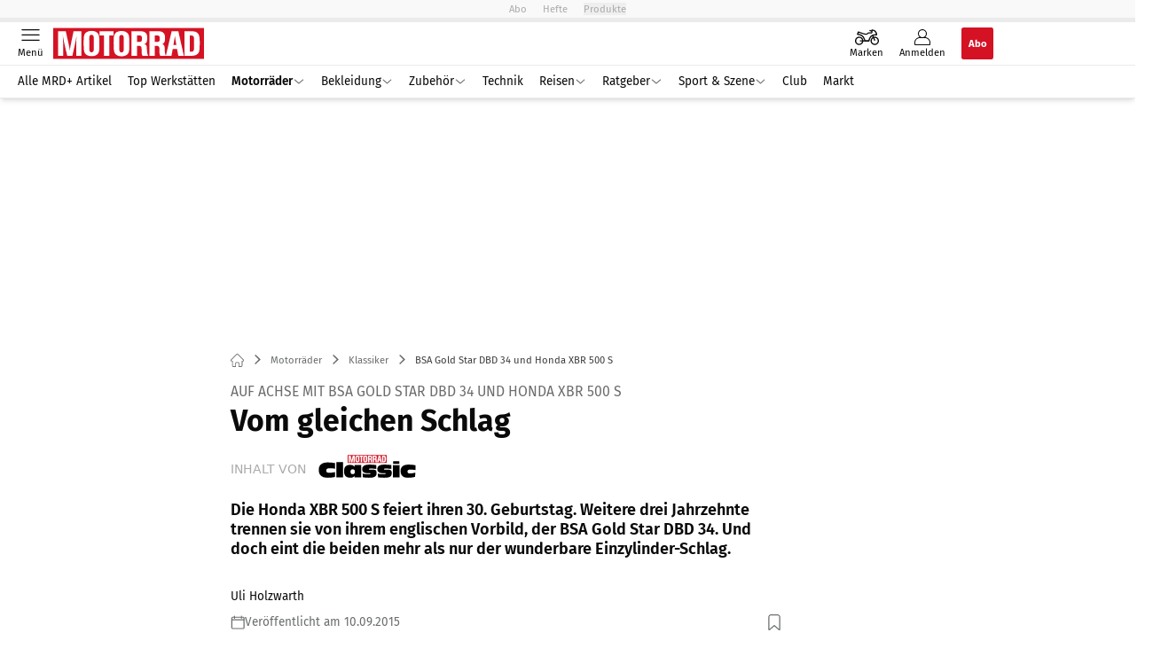

--- FILE ---
content_type: text/html; charset=utf-8
request_url: https://www.motorradonline.de/klassiker/auf-achse-mit-bsa-gold-star-dbd-34-und-honda-xbr-500-s-vom-gleichen-schlag/
body_size: 96205
content:
<!DOCTYPE html><html lang="de"><head><meta charSet="utf-8"/><style>
                        @font-face {
                            font-display: swap;
                            font-family: &quot;Fira Sans&quot;;
                            font-style: normal;
                            font-weight: 400;
                            src: url(&quot;/fonts/fira-sans/fira-sans-v16-latin-regular.woff2&quot;) format(&quot;woff2&quot;);
                        }

                        @font-face {
                            font-display: swap;
                            font-family: &quot;Fira Sans&quot;;
                            font-style: normal;
                            font-weight: 600;
                            src: url(&quot;/fonts/fira-sans/fira-sans-v16-latin-600.woff2&quot;) format(&quot;woff2&quot;);
                        }

                        @font-face {
                            font-display: swap;
                            font-family: &quot;Fira Sans&quot;;
                            font-style: normal;
                            font-weight: 700;
                            src: url(&quot;/fonts/fira-sans/fira-sans-v16-latin-700.woff2&quot;) format(&quot;woff2&quot;);
                        }</style><link rel="preload" href="/fonts/fira-sans/fira-sans-v16-latin-regular.woff2" as="font" type="font/woff2"/><link rel="preload" href="/fonts/fira-sans/fira-sans-v16-latin-600.woff2" as="font" type="font/woff2"/><link rel="preload" href="/fonts/fira-sans/fira-sans-v16-latin-700.woff2" as="font" type="font/woff2"/><link rel="dns-prefetch" href="//online.mps-gba.de"/><link rel="dns-prefetch" href="//script.ioam.de"/><link rel="dns-prefetch" href="//cdns.symplr.de"/><link rel="dns-prefetch" href="//cockpit.symplr.de"/><link rel="dns-prefetch" href="//fast.nexx360.io"/><link rel="dns-prefetch" href="//www.googletagservices.com"/><link rel="dns-prefetch" href="//www.google-analytics.com"/><link rel="dns-prefetch" href="//hb.adscale.de"/><link rel="dns-prefetch" href="//ih.adscale.de"/><link rel="dns-prefetch" href="//securepubads.g.doubleclick.net"/><link rel="dns-prefetch" href="//pubads.g.doubleclick.net"/><link rel="dns-prefetch" href="//googleads.g.doubleclick.net"/><link rel="dns-prefetch" href="//pagead2.googlesyndication.com"/><link rel="apple-touch-icon" href="/apple-touch-icon.png"/><link rel="manifest" href="/manifest.json"/><link rel="mask-icon" href="/safari-pinned-tab.svg"/><link rel="icon" type="image/svg+xml" href="/favicon.svg"/><link rel="shortcut icon" href="/favicon.ico"/><link rel="alternate icon" href="/favicon.ico"/><meta name="apple-mobile-web-app-capable" content="yes"/><meta name="apple-mobile-web-app-status-bar-style" content="default"/><meta name="msapplication-square70x70logo" content="/img/smalltile.png"/><meta name="msapplication-square150x150logo" content="/img/mediumtile.png"/><meta name="msapplication-wide310x150logo" content="/img/widetile.png"/><meta name="msapplication-square310x310logo" content="/img/largetile.png"/><meta name="viewport" content="width=device-width, initial-scale=1"/><link rel="apple-touch-startup-image" href="/img/launch-640x1136.png" media="(device-width: 320px) and (device-height: 568px) and (-webkit-device-pixel-ratio: 2) and (orientation: portrait)"/><link rel="apple-touch-startup-image" href="/img/launch-750x1294.png" media="(device-width: 375px) and (device-height: 667px) and (-webkit-device-pixel-ratio: 2) and (orientation: portrait)"/><link rel="apple-touch-startup-image" href="/img/launch-1242x2148.png" media="(device-width: 414px) and (device-height: 736px) and (-webkit-device-pixel-ratio: 3) and (orientation: portrait)"/><link rel="apple-touch-startup-image" href="/img/launch-1125x2436.png" media="(device-width: 375px) and (device-height: 812px) and (-webkit-device-pixel-ratio: 3) and (orientation: portrait)"/><link rel="apple-touch-startup-image" href="/img/launch-1536x2048.png" media="(min-device-width: 768px) and (max-device-width: 1024px) and (-webkit-min-device-pixel-ratio: 2) and (orientation: portrait)"/><link rel="apple-touch-startup-image" href="/img/launch-1668x2224.png" media="(min-device-width: 834px) and (max-device-width: 834px) and (-webkit-min-device-pixel-ratio: 2) and (orientation: portrait)"/><link rel="apple-touch-startup-image" href="/img/launch-2048x2732.png" media="(min-device-width: 1024px) and (max-device-width: 1024px) and (-webkit-min-device-pixel-ratio: 2) and (orientation: portrait)"/><title>BSA Gold Star DBD 34 und Honda XBR 500 S</title><link rel="canonical" href="https://www.motorradonline.de/klassiker/auf-achse-mit-bsa-gold-star-dbd-34-und-honda-xbr-500-s-vom-gleichen-schlag/"/><meta name="realurl" content="https://www.motorradonline.de/klassiker/auf-achse-mit-bsa-gold-star-dbd-34-und-honda-xbr-500-s-vom-gleichen-schlag/"/><meta name="CID" content="14731635"/><meta name="BID" content="6382333"/><meta name="layout" content="906"/><meta name="PageType" content="Artikel"/><meta name="c_lvl" content="0"/><meta name="rp" content="0"/><meta name="description" content="30 Jahre liegen zwischen Honda XBR 500 S und BSA Gold Star DBD 34. Und doch eint die beiden mehr als nur der wunderbare Einzylinder-Schlag."/><meta name="keywords" content="Motorraeder,Motorräder,Klassiker,BSA,Honda"/><meta name="news_keywords" content="Motorraeder,Motorräder,Klassiker,BSA,Honda"/><meta name="article:published_time" content="2015-09-10T11:55:00"/><meta name="date" content="2015-09-10T11:55:00"/><meta property="fb:pages" content="99610948404"/><meta property="og:type" content="article"/><meta name="article:opinion" content="false"/><meta name="article:content_tier" content="free"/><meta name="article:tag" content="Motorräder, Klassiker, BSA, Honda"/><meta property="og:image" content="https://img.motorradonline.de/_/bg:FFFFFF/f:best/h:1238/rt:fill/w:2200/plain/1414532.jpg"/><meta property="og:image:width" content="2200"/><meta property="og:image:type" content="image/jpeg"/><meta property="og:image:height" content="1238"/><meta property="og:title" content="BSA Gold Star DBD 34 und Honda XBR 500 S"/><meta property="og:description" content="Die Honda XBR 500 S feiert ihren 30. Geburtstag. Weitere drei Jahrzehnte trennen sie von ihrem englischen Vorbild, der BSA Gold Star DBD 34. Und doch eint die beiden mehr als nur der wunderbare Einzylinder-Schlag."/><meta property="og:url" content="https://www.motorradonline.de/klassiker/auf-achse-mit-bsa-gold-star-dbd-34-und-honda-xbr-500-s-vom-gleichen-schlag/"/><meta property="og:site_name" content="MOTORRAD"/><meta name="title" content="BSA Gold Star DBD 34 und Honda XBR 500 S"/><meta name="headline" content="Auf Achse mit BSA Gold Star DBD 34 und Honda XBR 500 S"/><meta name="thumbnail" content="https://img.motorradonline.de/_/bg:FFFFFF/f:best/h:113/rt:fill/w:170/plain/1414532.jpg"/><meta name="thumbnailRotationTeaser" content="https://img.motorradonline.de/_/bg:FFFFFF/f:best/h:439/rt:fill/w:780/plain/1414532.jpg"/><meta name="thumbnailRubricBig" content="https://img.motorradonline.de/_/bg:FFFFFF/f:best/h:214/rt:fill/w:380/plain/1414532.jpg"/><meta name="thumbnailRubricTiny" content="https://img.motorradonline.de/_/bg:FFFFFF/f:best/h:140/rt:fill/w:245/plain/1414532.jpg"/><meta name="thumbnailSideFiveEntry" content="https://img.motorradonline.de/_/bg:FFFFFF/f:best/h:90/rt:fill/w:135/plain/1414532.jpg"/><meta name="treepath_lvl0" content="53512"/><meta name="treepath_lvl1" content="54044"/><meta name="treepath_lvl2" content="54053"/><meta name="bereich" content="StatischeSeiten"/><meta name="article:section" content="StatischeSeiten"/><meta name="author" content="Uli Holzwarth"/><meta name="full_treepath" content="|,53512,54044,54053,|,54132,54181,55918,|,54132,54181,|,54132,54327,|,54635,54667,54905,|"/><meta name="publisher" content="MOTORRAD"/><meta name="Portal_Select" content="MRD-C"/><meta name="navigation_ebene_1" content="Motorräder"/><meta name="navigation_ebene_2" content="Klassiker"/><meta name="Special" content="Klassiker"/><meta name="marke" content="5783"/><meta name="filtertyp" content="Fotoshow"/><meta name="paid-content" content="free"/><meta name="topRotationText" content="Auf Achse"/><meta property="twitter:card" content="summary_large_image"/><meta property="twitter:site" content="@motorradonline"/><meta property="twitter:creator" content="@motorradonline"/><meta property="twitter:image" content="https://img.motorradonline.de/_/bg:FFFFFF/f:best/h:1238/rt:fill/w:2200/plain/1414532.jpg"/><meta property="twitter:title" content="BSA Gold Star DBD 34 und Honda XBR 500 S"/><meta property="twitter:description" content="Die Honda XBR 500 S feiert ihren 30. Geburtstag. Weitere drei Jahrzehnte trennen sie von ihrem englischen Vorbild, der BSA Gold Star DBD 34. Und doch eint die beiden mehr als nur der wunderbare Einzylinder-Schlag."/><meta property="twitter:account_id" content="108926171"/><meta name="theme-color" content="#f9f9f9"/><meta name="robots" content="max-image-preview:large"/><meta name="next-head-count" content="97"/><script type="speculationrules">{"prefetch":[{"source":"document","requires":["anonymous-client-ip-when-cross-origin"],"referrer_policy":"strict-origin","where":{"selector_matches":"a[data-can-prefetch='1'][href^='/']"},"eagerness":"moderate"}]}</script><script id="pw-loader-paywall" data-nscript="beforeInteractive">
               window._pw||(window._pw=function(){window._pw.q.push(arguments)},window._pw.q=[]);console.log('_pw("config", {"key":"DC827AB9"})');window._pw("config", {"key":"DC827AB9"});
            </script><script id="pw-loader-tracking" data-nscript="beforeInteractive">
                   !function(c,n,s,u,o){c[o]=c[o]||function(n){(c[o].q=c[o].q||[]).push(n)},c[o].ls=1*new Date}(window,document,"script","/upscore/async/upScore.js","upScore");
                </script><script id="ads-slots-static-vars" data-nscript="beforeInteractive">
             window.get_sixt_teaser_url=function(t){return window.matchMedia("(max-width: 1024px)").matches?location.protocol+"//"+location.host+"/api/adteaser/sixt_mobile/?containerId="+encodeURIComponent(14731635)+"&trackingUrl="+(t||""):location.protocol+"//"+location.host+"/api/adteaser/sixt/?containerId="+encodeURIComponent(14731635)+"&trackingUrl="+(t||"")};window.get_autohero_teaser_url=function(t){return window.matchMedia("(max-width: 1024px)").matches?location.protocol+"//"+location.host+"/api/adteaser/autohero_mobile/?containerId="+encodeURIComponent(14731635)+"&trackingUrl="+(t||""):location.protocol+"//"+location.host+"/api/adteaser/autohero/?containerId="+encodeURIComponent(14731635)+"&trackingUrl="+(t||"")};window.get_heycar_teaser_url=function(t){return window.matchMedia("(max-width: 1024px)").matches?location.protocol+"//"+location.host+"/api/adteaser/heycar_mobile/?containerId="+encodeURIComponent(14731635)+"&trackingUrl="+(t||""):location.protocol+"//"+location.host+"/api/adteaser/heycar/?containerId="+encodeURIComponent(14731635)+"&trackingUrl="+(t||"")};window.APE_IS_GALLERY=true;window.APE_IS_STORY=false;window.MPS_pagetype="article";window.SDM_defzone=typeof SDM_defzone!=="undefined"?SDM_defzone:"Motorraeder";window.APE_ExklusivWerbung=false;window.MPS_MRnoHPA=false;
                        </script><script id="ads-slots-no-jump" data-nscript="beforeInteractive">window.MPS_specialAUs=["noad","speciala","specialb","specialc","speciald","speciale","specialf","specialg","specialh","speciali","specialj","specialk","speciall","specialm","specialn","specialo","specialp"];window.MPS_isMob=window.matchMedia("(max-width: 1024px)").matches;window.MPS_isMobile=window.matchMedia("(max-width: 1024px)").matches;window.MPS_isTab=window.matchMedia("(max-width: 1370px)").matches;window.CLS_html=window.CLS_html||{};CLS_html.appendStyles=function(stylesToUse,elem,id){var kopf=typeof elem!=="undefined"?elem:document.kopf||document.getElementsByTagName("html")[0];var style=document.createElement("style");style.type="text/css";style.className="MPSVER";if(typeof id!=="undefined"){style.id=id}
if(style.styleSheet){style.styleSheet.cssText=stylesToUse}else{style.appendChild(document.createTextNode(stylesToUse))}
kopf.appendChild(style)};if(window.SDM_defzone!=="noad"&&window.SDM_defzone!=="NoAd"){if(window.MPS_isMob){window.top.CLS_html.appendStyles("#sdgSlotContainer-topmobile {min-height: 250px; display: flex; justify-content: center; align-items: center;} .sdgRemoved {display: none !important;}",document.getElementsByTagName("html")[0],"CLS_Top1_MinHeight");window.top.CLS_html.appendStyles("#sdgSlotContainer-topmobile2 {min-height: 250px; display: flex; justify-content: center; align-items: center;}",document.getElementsByTagName("html")[0],"CLS_Top2_MinHeight");window.top.CLS_html.appendStyles('[data-mps_adname="topmobile"] {min-height: 250px; display: flex; justify-content: center; align-items: center;}',document.getElementsByTagName("html")[0],"CLS_Top1_MinHeight");window.top.CLS_html.appendStyles('[data-mps_adname="topmobile2"] {min-height: 250px; display: flex; justify-content: center; align-items: center;}',document.getElementsByTagName("html")[0],"CLS_Top2_MinHeight");window.top.CLS_html.appendStyles("#sdgSlotContainer-topmobile3 {min-height: 150px; display: flex; justify-content: center; align-items: center;}",document.getElementsByTagName("html")[0],"CLS_Top3ff_MinHeight");window.top.CLS_html.appendStyles("#sdgSlotContainer-topmobile4 {min-height: 150px; display: flex; justify-content: center; align-items: center;}",document.getElementsByTagName("html")[0],"CLS_Top3ff_MinHeight");window.top.CLS_html.appendStyles("#sdgSlotContainer-topmobile5 {min-height: 100px; display: flex; justify-content: center; align-items: center;}",document.getElementsByTagName("html")[0],"CLS_Top3ff_MinHeight");window.top.CLS_html.appendStyles('[data-mps_adname="topmobile3"] {min-height: 250px; display: flex; justify-content: center; align-items: center;}',document.getElementsByTagName("html")[0],"CLS_Top3ff_MinHeight");window.top.CLS_html.appendStyles('[data-mps_adname="topmobile4"] {min-height: 250px; display: flex; justify-content: center; align-items: center;}',document.getElementsByTagName("html")[0],"CLS_Top3ff_MinHeight");window.top.CLS_html.appendStyles('[data-mps_adname="topmobile5"] {min-height: 250px; display: flex; justify-content: center; align-items: center;}',document.getElementsByTagName("html")[0],"CLS_Top3ff_MinHeight");window.top.CLS_html.appendStyles('[data-mps_adname="topmobile6"] {min-height: 150px; display: flex; justify-content: center; align-items: center;}',document.getElementsByTagName("html")[0],"CLS_Top3ff_MinHeight");window.top.CLS_html.appendStyles('[data-mps_adname="topmobile7"] {min-height: 150px; display: flex; justify-content: center; align-items: center;}',document.getElementsByTagName("html")[0],"CLS_Top3ff_MinHeight");window.top.CLS_html.appendStyles('[data-mps_adname="topmobile8"] {min-height: 150px; display: flex; justify-content: center; align-items: center;}',document.getElementsByTagName("html")[0],"CLS_Top3ff_MinHeight")}else{window.top.CLS_html.appendStyles("body:not(.FPbySDG) #sdgSlotContainer-banner {min-height: 250px; display: flex; justify-content: center; align-items: center;} #sdgSlotContainer-banner.sdgRemoved {display: none !important;} #sdgAdServerContainer-banner {margin: 0 auto;} #div-gpt-ad-banner {min-height: initial;}",document.getElementsByTagName("html")[0],"CLS_Banner_MinHeight");window.top.CLS_html.appendStyles('body:not(.FPbySDG) [data-mps_adname="banner"] {min-height: 250px; display: flex; justify-content: center; align-items: center;} [data-mps_adname="banner"] {min-height: initial;}',document.getElementsByTagName("html")[0],"CLS_Banner_MinHeight");window.top.CLS_html.appendStyles('[data-mps_adname="banner2"] {min-height: 250px; display: flex; justify-content: center; align-items: center;}',document.getElementsByTagName("html")[0],"CLS_Banner2_MinHeight");window.top.CLS_html.appendStyles('[data-mps_adname="banner3"] {min-height: 250px; display: flex; justify-content: center; align-items: center;}',document.getElementsByTagName("html")[0],"CLS_Banner3_MinHeight");window.top.CLS_html.appendStyles("#sdgSlotContainer-rectangle {min-height: 250px; display: flex; justify-content: center; align-items: center;}",document.getElementsByTagName("html")[0],"CLS_MRHPA_MinHeight");window.top.CLS_html.appendStyles('[data-mps_adname="rectangle"] {min-height: 250px; display: flex; justify-content: center; align-items: center;}',document.getElementsByTagName("html")[0],"CLS_MRHPA_MinHeight")}
if(!(window.APE_ExklusivWerbung&&APE_ExklusivWerbung)){if(window.MPS_isMob){window.top.CLS_html.appendStyles(".aero-sponsored {min-height: 364px;}",document.getElementsByTagName("html")[0],"CLS_SpSec_MinHeight")}
if(window.MPS_isMob){window.top.CLS_html.appendStyles("#div-gpt-ad-art_con_oben {min-height: 334px; display: flex; justify-content: center; align-items: center;}",document.getElementsByTagName("html")[0],"CLS_artconOben_MinHeight");window.top.CLS_html.appendStyles("#div-gpt-ad-art_con_unten {min-height: 334px; display: flex; justify-content: center; align-items: center;}",document.getElementsByTagName("html")[0],"CLS_artconUnten_MinHeight");window.top.CLS_html.appendStyles("#div-gpt-ad-idx_con_oben {display: flex; justify-content: center; align-items: center;}",document.getElementsByTagName("html")[0],"CLS_idxconOben_centered");window.top.CLS_html.appendStyles("#div-gpt-ad-idx_con_unten {display: flex; justify-content: center; align-items: center;}",document.getElementsByTagName("html")[0],"CLS_idxconUnten_centered")}else{window.top.CLS_html.appendStyles("#div-gpt-ad-art_con_oben {min-height: 145px;}",document.getElementsByTagName("html")[0],"MPS_artconOben_MinHeight");window.top.CLS_html.appendStyles("#div-gpt-ad-art_con_unten {min-height: 145px;}",document.getElementsByTagName("html")[0],"MPS_artconUnten_MinHeight")}}}else{document.documentElement.style.setProperty("--height-stroer-billboard","0px");document.documentElement.style.setProperty("--height-stroer-topmobile","0px");document.documentElement.style.setProperty("--height-stroer-topmobile2","0px")}
window.top.CLS_html.appendStyles(".va-stroer-billboard:has(div#sdgSlotContainer-banner) {--height-stroer-billboard: 0px;}",document.getElementsByTagName("html")[0],"CLS_DTM-2605_fixV");window.top.CLS_html.appendStyles(".mps-ad-container-sizer-topmobile:has(div#sdgSlotContainer-topmobile) {--height-stroer-topmobile: 0px;}",document.getElementsByTagName("html")[0],"CLS_DTM-2876_fixV");window.top.CLS_html.appendStyles(".mps-ad-container-sizer-topmobile2:has(div#sdgSlotContainer-topmobile2) {--height-stroer-topmobile2: 0px;}",document.getElementsByTagName("html")[0],"CLS_DTM-2876_fixV");</script><script id="cmp-initialization" data-description="cmp initialization" data-nscript="beforeInteractive">
                function _typeof(t){return(_typeof="function"==typeof Symbol&&"symbol"==typeof Symbol.iterator?function(t){return typeof t}:function(t){return t&&"function"==typeof Symbol&&t.constructor===Symbol&&t!==Symbol.prototype?"symbol":typeof t})(t)}!function(){for(var t,e,o=0,a=[],n=window,r=n;r;){try{if(r.frames.__tcfapiLocator){t=r;break}}catch(f){}if(r.parent===r||r===n.top||(r=n.parent,o>10))break;o++}t||(function t(){var e=n.document,o=!!n.frames.__tcfapiLocator;if(!o){if(e.body){var a=e.createElement("iframe");a.style.cssText="display:none",a.name="__tcfapiLocator",e.body.appendChild(a)}else setTimeout(t,5)}return!o}(),n.__tcfapi=function(){for(var t=arguments.length,o=Array(t),n=0;n<t;n++)o[n]=arguments[n];if(!o.length)return a;"setGdprApplies"===o[0]?o.length>3&&2===parseInt(o[1],10)&&"boolean"==typeof o[3]&&(e=o[3],"function"==typeof o[2]&&o[2]("set",!0)):"ping"===o[0]?"function"==typeof o[2]&&o[2]({gdprApplies:e,cmpLoaded:!1,cmpStatus:"stub"}):a.push(o)},n.addEventListener("message",function(t){var e="string"==typeof t.data,o={};if(e)try{o=JSON.parse(t.data)}catch(a){}else o=t.data;var n="object"===_typeof(o)?o.__tcfapiCall:null;n&&window.__tcfapi(n.command,n.version,function(o,a){var r={__tcfapiReturn:{returnValue:o,success:a,callId:n.callId}};t&&t.source&&t.source.postMessage&&t.source.postMessage(e?JSON.stringify(r):r,"*")},n.parameter)},!1))}();
                </script><script id="cmp-initialization-2" data-nscript="beforeInteractive">
                   window._sp_queue=window._sp_queue||[];window._sp_=window._sp_||{config:{propertyHref:"https://www.motorradonline.de/klassiker/auf-achse-mit-bsa-gold-star-dbd-34-und-honda-xbr-500-s-vom-gleichen-schlag/",accountId:1061,gdpr:{consentLanguage:navigator.language.split("-").shift()},baseEndpoint:"https://privacy.motorradonline.de",isSPA:!0,targetingParams:{acps:!1,cld:false}}};
                </script><script id="schemaOrg" type="application/ld+json" data-nscript="beforeInteractive">{"@graph":[{"@context":"https://schema.org","@type":"BreadcrumbList","itemListElement":[{"@type":"ListItem","position":1,"name":"Startseite","item":"https://www.motorradonline.de"},{"@type":"ListItem","position":2,"name":"Motorräder","item":"https://www.motorradonline.de/motorraeder/"},{"@type":"ListItem","position":3,"name":"Klassiker","item":"https://www.motorradonline.de/klassiker/"},{"@type":"ListItem","position":4,"name":"BSA Gold Star DBD 34 und Honda XBR 500 S"}]},{"@context":"https://schema.org","@type":"Article","articleBody":"Die Gefahr kam langsam und unbemerkt den Berg heraufgekrochen. Meter für Meter, Schippe für Schippe. Als wir die Truppe in leuchtendem Orange erblickten, war es schon zu spät, die ­Brigade von der Straßenmeisterei hatte die schmale Auffahrt zum Schloss Dischingen bereits zentimeterdick mit Rollsplit belegt. \n\nMartin Kräutle schüttelt den Kopf und zeigt auf den riesigen Ansaugschlund des BSA-Vergasers. „Da fahr ich garantiert nicht wieder runter!“ Zum Glück kennt der Gold Star-Eigner noch einen anderen Schleichweg ins Tal. Wäre ja auch schade, wenn auf dem Schloss schon Schluss mit unserer Jubiläumsausfahrt gewesen wäre! Ohne die BSA Gold Star DBD 34 würde nicht nur der Kick fehlen, sondern auch das wahre Vorbild der XBR 500. Bei Honda hatte man sich die britische Sport-Ikone der 50er-Jahre sicher ganz genau ­angeschaut, als es galt, Yamahas Bestseller SR 500 einen sport­lichen Einzylinder entgegenzusetzen. Der 1985 zwar nicht den Stil, wohl aber die Tradition einer BSA Gold Star wieder aufleben ließ.\n2-jährige Restaurierung der BSA Gold Star DBD 34\nDeren Geschichte begann am 30. Juni 1937, als ein gewisser Walter Handley auf einer speziell präparierten BSA Empire Star das Dreistundenrennen auf der Brooklandsbahn mit einem Schnitt von knapp 165 km/h gewonnen und dabei als Auszeichnung eine kleine Anstecknadel mit dem Gold Star gewonnen hatte. Bis zum Ende der schnellen Einzylinder im Jahr 1963 hatten die stetig verbesserten und erstarkten Gold Star-Modelle die Szene der eng­lischen Produktionsmaschinen-Rennen beherrscht. Nicht nur bei Straßenrennen, sondern auch im Motocross und bei Trial-Wettbewerben sowie bei vielen Bahnrennen fuhren die BSA-Einzylinder unzählige Siege ein. Eine Besonderheit war, dass die Maschinen – je nach Kundenwunsch und Einsatzzweck – individuell aufgebaut wurden, mithin also kaum eine Gold Star der anderen glich. Was nichts daran änderte, dass eine Gold Star zum Kultmotorrad avancierte, deren Preise heute ein beachtliches Niveau erreicht haben.\nAuch Martins „Goldstück“ war nicht billig. Er hat seine BSA Gold Star DBD 34, Baujahr 1958, vom deutschen BSA-Spezialisten Herbert „Hebsch“ Schüsseler komplett neu aufbauen lassen. Es war das erste Mal, dass der Ingenieur so eine Restaurierung nicht selbst in Angriff genommen hat, weil er zeitgleich mit der Restaurierung zweier Ariel Red Hunter beschäftigt war. Knapp zwei Jahre musste sich der Schwabe in Geduld üben, bis er sein Traum-Motorrad im Spät­sommer letzten Jahres endlich in Schophoven abholen konnte.\nDie BSA hat mittlerweile einen E-Starter\nDoch das Warten hat sich gelohnt, die BSA Gold Star DBD 34 betört im gleißenden Sonnenlicht mit ihren klassischen Formen. Und einem Klangspektakel, dessen Druckwellen meine Hosenbeine noch in einiger Entfernung kräftig flattern lassen. Es ist ein rohes, ungehobeltes Poltern und Bellen, das Kleinkinder schreiend davonlaufen lässt – und mir die Mundwinkel bis zu den Ohrläppchen hinaufzieht. Wenig Dämpfung, viel Emotionen – so einfach war das früher. Hondas Tontechniker hatten es da Mitte der 80er-Jahre nicht mehr ganz so leicht, wobei ihnen das kernige, dumpfe Bollern trotz restriktiverer Geräuschlimits so gut gelungen ist, dass es für XBR-Fans bis heute einen großen Teil der Faszination dieses Japan-Singles ausmacht. \nIm Moment fasziniert mich Martins BSA Gold Star DBD 34 jedoch viel mehr, nicht nur in lautmalerischer Hinsicht. Wie die meisten der einstigen Werksbesteller hat auch der 49-Jährige seine DBD 34 nach seinen Wünschen aufbauen lassen. Dazu gehört auch das Clubman-Paket, welches neben der konischen Chromtüte mit dem schrägen Auspuffkrümmer auch scharfe Nockenwellen, eine höhere Verdichtung und einen großen Vergaser mit offenem Ansaugtrichter umfasst. Statt des originalen Amal-GP- hat sich Martin jedoch für einen weniger kapriziösen Mikuni-Vergaser entschieden. Nicht original sind ebenso die modifizierte Triumph-Kupplung mit Alu-Korb und vier Druckfedern sowie ein roter Knopf an der rechten Lenker­armatur! Martin grinst, als er meiner Verblüffung gewahr wird. „Ja, ich habe mir im vergangenen Winter tatsächlich einen Elektro­starter eingebaut, den Phil Pearson in England anbietet. Schließlich will ich meine Gold Star noch sehr lange fahren, da ist so ein unauffälliger E-Starter schon eine feine Sache!“ Aus diesem Grund hat Martin auch auf Lenkstummel und zurückverlegte Rasten verzichtet. Genug geschaut. Martin springt auf und ballert in typisch eng­lischer Herrenreiter-Haltung voraus, mein Zwerchfell massierend.\nHonda XBR 500 mit \"Softie-Single\"?\nAuf meiner Honda XBR 500 S sitze ich dagegen wesentlich versammelter. Und bin erst einmal froh, dass ich sie überhaupt rechtzeitig zum Laufen gebracht habe. Drei Wochen zuvor hatte ich meinen Spontankauf am Telefon nämlich noch heftig bereut – bei der Übergabe an der Autobahn sah die schwarze Speichenrad-Variante wirklich jämmerlich aus. Rund 50 Stunden Arbeit hat es gebraucht, dann waren die Spuren der über 13-jährigen Standzeit wenigstens einigermaßen beseitigt und der Vergaser nach zwei Ultraschallbädern wieder fit. Dennoch wäre der Termin mit der BSA in letzter Sekunde fast noch geplatzt, wenn mir nicht Choice von Mainjet, der Technik-Guru des XBR-Forums (www.xbr.de), in einer Blitzaktion über Nacht seinen Kupplungszug zugeschickt hätte – danke nochmals! \nSo folge ich dem Klangteppich, den Martin vor mir auslegt, und mache mich bei der ersten ausgedehnteren Fahrt mit meiner „neuen“ Honda XBR 500 S vertraut. Zum Glück zickt der Radial-Vierventiler mit E- und Kickstarter nicht rum. Im Gegenteil: Der Kurzhuber hängt wunderbar am Gas, zieht bereits ab 2000 Touren ohne Ruckeln oder gar Hacken geschmeidig voran, selbst im fünften Gang des präzisen Getriebes. Vibrationen sind bis etwa 5000/min kaum zu spüren, erst darüber kribbelt es dezent in den Fingern. Dann kommt aber auch richtig Leben in den Pott, der über 4500/min energisch bis an den roten Bereich dreht und dabei akustisch nicht verheimlicht, dass in seinem aufwendigen Zylinderkopf viele Teile bewegt werden. Insgesamt also ein ungemein harmonischer Einzylinder mit einem breiten nutzbaren Drehzahlband, den das knorrige MOTORRAD-Urgestein Peter Limmert im ersten Test in Ausgabe 11/1985 daher als „Softie-Single“ bezeichnete und ihm sogar eine gewisse Charakterlosigkeit vorwarf.\n\nDies war jedoch nicht der Grund, dass die Produktion der Honda XBR 500 bereits 1988 eingestellt wurde und bis 1990 nur noch Restbestände, zum Schluss überwiegend mit Speichenrädern, abverkauft wurden. Denn die XBR traf bei ihrem Debüt im Jahr 1985 auf eine Motorradszene, die weniger auf Tradition setzte, sondern vielmehr nach Leistung und Sportlichkeit lechzte. Bis Ende 1990 konnten sich daher nur rund 8000 Einzylinder-Fans für die XBR 500 er­wärmen. Ich wette, dass es heute eher mehr sind. Denn trotz des Strebens nach Perfektion transportiert auch der Honda-Single das Gefühl vom ursprünglichen Motorradfahren sehr überzeugend ins hektische Hier und Jetzt. Einfach herrlich, wie stressfrei sich der Single über winklige Straßen zweiter und dritter Ordnung treiben lässt. Hat man sich an das etwas eigenwillige Einlenkverhalten aufgrund des flachen Lenkkopfwinkels gewöhnt und hält die Honda beim Umlegen schön auf Zug, flitzt sie zielgenau und ausgesprochen leichtfüßig durch die Radien. Dabei schluckt sie bei ange­hobenem Gabelölstand (Luftkammer 140 Millimeter) selbst gröbere Wellen und Frostaufbrüche gelassen. Die vordere Scheibenbremse packt gut dosierbar zu, effektiv unterstützt von der unauffälligen hinteren Trommel. Mit ihren 44 PS ist die XBR ausreichend motorisiert für den großen Spaß auf solch kleinen Fiktionalsträßchen. Der auch von Dauer sein kann, weil sich mit dem 19 Liter fassenden Spritbehälter die Tankintervalle auf über 400 Kilometer strecken lassen. Eine Distanz, die selbst große Piloten auf der ordentlich ­gepolsterten Sitzbank erstaunlich kommod abreiten. \nVernünftiger Vortrieb erst ab 3500 Touren (BSA)\nPause. Jetzt riskiert auch Martin mehr als nur einen Blick auf die Honda XBR 500 S, nachdem schon vorhin auf der Landstraße sein Daumen nach oben ging, weil ich ihn beim Durchzug jedes Mal abgeledert habe. Eine kleine Schwäche, die der BSA-Fan seiner Gold Star jedoch verzeiht, weil er sich bewusst für die originale, sehr lange Rennübersetzung entschieden hat. Mit den scharfen Clubman-­Nockenwellen und der weiten Spreizung des etwas störrischen Vierganggetriebes nicht das reinste Vergnügen auf engen Landstraßen, wie ich schon auf den ersten Metern merke. An dieser Stelle auch an Martin meinen Dank, weil er mir sein Goldstück vorbehaltlos anvertraut hat, obwohl es seit dem Neuaufbau erst 1200 Kilometer gelaufen und damit „noch nicht ganz eingefahren“ ist. \nSo lasse ich es zunächst gemächlich angehen, schließlich sitze ich auf einer fast 60 Jahre alten Motorrad-Legende. Als überhaupt nicht altmodisch empfinde ich die sehr angenehme aufrechte Hal­tung, wie geschaffen fürs genüssliche Kilometerfressen. Prima Knieschluss am Tank, guter Sitzkomfort – so macht man sich Freunde! Dank der weich greifenden und gut dosierbaren Kupplung ­gelingt das Anfahren problemlos. Mit der Nase im Wind und einem Auge auf die herrlichen Smith’s-Instrumente – die Gold Star war ­ei­nes der ersten Motorräder mit Tacho und Drehzahlmesser ab Werk – tappe ich prompt in die Übersetzungsfalle. Viel zu früh habe ich den Dritten eingelegt, in dem der Langhuber nun bei 2500/min fast verhungert. Immerhin, der Rundlauf ist viel besser, als ich mir das nach Martins Schilderungen vorgestellt habe, auch die BSA Gold Star DBD 34 hackt nicht, wenn man den satt schlürfenden Mikuni gefühlvoll aufzieht. Vernünftigen Vortrieb gibt es aber erst ab etwa 3500 Touren. Also einmal die rechte Fußspitze konsequent nach oben drücken und den Single im zweiten Gang bis zur 5000er-Marke treiben. Mit steigenden Drehzahlen nehmen auch die Vibrationen zu, allerdings ohne mein Wohlgefühl allzu sehr zu beeinträchtigen.\nÜber 5500/min stürmt die Gold Star voran\nSiehe da, jetzt passt auch der Anschluss im Dritten besser, die BSA Gold Star DBD 34 nimmt Fahrt auf, untermalt vom unglaublichen Donnergrollen aus dem konischen Kanonenrohr. Das lenkt mich anfänglich so ab, dass ich einige Kilometer brauche, bis mir die tadellosen Handlingeigenschaften der Gold Star ins Bewusstsein dringen. Ja, tatsächlich, die BSA lenkt selbst bei höherem Landstraßentempo spielerisch leicht ein, ohne nervös zu wirken. Am Kurveneingang flitzt die – wie die Honda – mit Bridgestone BT 45 bereifte BSA völlig neutral in Schräglage, eine Tendenz zum Einklappen wie bei der Honda XBR 500 S ist nicht zu spüren. Auf glattem Asphalt fährt die Gold Star für ein Bike aus den 50er-Jahren geradezu mustergültig. Auf stärker ondulierten Passagen gerät aber vor allem das Heck ins Schwingen, die Dämpfung achtern ist nicht die beste. Vorn hat Martin der Gabel Einsätze von Eddie Dow verpasst, die sich von Asphaltverwerfungen nicht ganz so spontan zum Schunkeln animieren lassen. \nSo hake ich dieses beschwingte Erlebnis gleich wieder ab und steuere eine sauber geteerte Strecke an. Jetzt gilt’s: Martin hat mir erlaubt, die Drehzahlmessernadel wenigstens einmal jenseits der 6000er-Marke zu treiben, um einen Eindruck vom wahren Charakter der BSA Gold Star DBD 34 im Clubman-Trimm zu bekommen. Tatsächlich, sobald die Nadel über 5500/min streicht, ist es vorbei mit der ein­lullenden, gutmütigen Gelassenheit. Untermalt von infernalischem Trommeln und gierigem Ansaugröhren stürmt die Gold Star voran, als hätte sie einen lästigen Passagier abgeschüttelt! Gefühlt wirkt das gewaltiger als beim gleichmäßig ausdrehenden Kurzhuber der Honda, bei annähernd gleicher Leistung dürften sich die beiden Halbliter-Singles aber nichts schenken. Der BSA-Pilot muss jedoch viel mehr arbeiten, sei es beim Beschleunigen oder beim Bremsen mit den zahnlosen und viel Kraft benötigenden Trommeln.\nMartin ist sich dessen bewusst, er mag es eben, wenn der Fahrer genauso gefordert wird wie das Motorrad. Er hat seine BSA Gold Star DBD 34 nun wieder und winkt. Ich folge ihm ins Winkelwerk – bevor uns die Flickschuster in Leuchtorange erneut den Spaß verderben.\nBSA Gold Star DBD 34 im Detail\n\n\t\t\t,\n\t\t​\n\nTechnische Daten\nMotor: luftgekühlter Einzylinder-Viertakt­motor, zwei untenliegende Nockenwellen, zwei Ventile, über ­Stößel, Stoßstangen und Kipphebel betätigt, Bohrung x Hub 85 x 88 mm, Hubraum 499 cm³, Leistung 29,4 kW (40 PS) bei 7000/min \nKraftübertragung:Mehrscheiben-kupplung, Vierganggetriebe, Ketten­antrieb \nFahrwerk: Doppelschleifenrahmen aus Stahlrohr mit einfachem Oberrohr, Telegabel, Ø 39 mm, Zweiarmschwinge, zwei Federbeine, Drahtspeichen­räder, Reifen 3.25 x 19 vorn, 3.50 x 19 (4.00 x 18) hinten, Trommelbremse vorn, Ø 190 mm, Trommelbremse ­hin­ten, Ø 170 mm\nMaße und Gewicht: Radstand 1422 mm, Gewicht vollgetankt 165 kg \nHöchstgeschwindigkeit: 180 km/h\nTechnik\n\n\t\t\t,\n\t\t​\nMit der DBD 34 hat BSA 1956 das letz­te Kapitel der erfolgreichen Gold Star-Geschichte aufgeschlagen, die bereits 1937 mit einem Sieg bei einem Dreistundenrennen begonnen hatte. Im Jahr darauf brachte BSA, bis dahin nicht gerade für sportliche Motorräder bekannt, die M24 Gold Star, ein überarbeitetes Halbliter-Modell mit 28 PS. Es war eines der ersten Serienmotorräder mit einem Zylinder und -kopf aus Aluminium.\nNach dem Krieg nahm das Gold Star-Programm ab 1948 richtig Fahrt auf. Zunächst mit der 350er- ZB32, im Jahr darauf folgte die Halbliter-Version ZB34 mit Alu-Motor, dessen Hub mit 88 Millimetern und der Bohrung von 85 Millimetern auch bei allen Nachfolgemodellen identisch blieb. Ebenso der grundsätzlich klassisch britische Aufbau mit zwei untenliegenden Nockenwellen, die die beiden Ventile über Stößel, Stoßstangen und Kipphebel betätigten, sowie ­einem separat angeflanschten Vierganggetriebe. Ansonsten jedoch war eine Gold Star vom Kunden frei kon­figurierbar, sei es als Geländesportler, Trialer, Bahn- oder Straßenrenner. Um all diesen Anforderungen gerecht zu werden, standen verschiedene Kolben, Verdichtungsverhältnisse, Rahmen und Getriebeübersetzungen zur Wahl, außerdem auch eine Lichtanlage und Straßenausrüstung.\nAb 1952 ­bekam die Gold Star einen neuen Zylinderkopf mit separatem Kipphebelgehäuse, für 1953 einen Rahmen mit doppeltem Unterzug und Hinterradschwinge. Die Bezeichnung lautete BB34 für die 500er. Deren Motor war noch schwächer verrippt, während ab 1954 Halb­liter-Motoren mit verstärktem Gehäuse und Kurbeltrieb, üppiger Verrippung und fünf statt vier Zug­ankern sowie der Bezeichnung CB34 die Palette ergänzten.\nFür 1955 erfuhr der Single eine weitere Überarbeitung an Kopf und Kurbeltrieb, außerdem hatte er wieder vier Zylinder-Zuganker. Die Bezeichnung: DB34. Zum Modelljahr 1956 wurde die Modellflut bereinigt, übrig blieben die 500er-Gold Star-­Typen DBD 34 in einer Clubman-­Variante und als Rennmaschine. Den ­Unterschied zum DB34-Motor machte ein großer Amal-GP-Vergaser mit ­einem erweiterten Bolzenabstand am ebenfalls vergrößerten Einlasskanal. Die bis dahin stets parallel angebotene 350er-Varianten gab es ab da nur noch auf Bestellung.\nKauf-Check\nDie BSA Gold Star-Modelle wurden vor ­allem für Amateur-Rennen gebaut, in denen sie sich in den 50er-Jahren sehr erfolgreich geschlagen haben. Dass ein sportlich bewegter Einzylinder, egal ob auf der Straße, im Gelände oder im Wettbewerb, in Sachen Verschleiß potenziellen Käufern viele Überraschungen bieten kann, sollte beim Erwerb einer Gold Star stets bewusst sein. Zumal der Kurbeltrieb, insbesondere die beiden Kurbelzapfen, für hohe Dauerdrehzahlen nicht ge­rade überdimensioniert wurde.\nAls recht robust gelten Zylinder, Kolben und Kopf, im Gegensatz zur rasch verschleißenden Kette des Primärtriebs. Allerdings dürften die meisten der heute angebotenen BSA Gold Star DBD 34 bereits eine oder mehrere Überholungen hinter sich haben. Dabei ist zu ­beachten, dass es nicht nur bei den „Spe­zialisten“ große Unterschiede gibt, sondern auch bei der Qualität der Ersatz- und Nachbauteile. Deshalb eine Gold Star am besten nur mit einem ausgewiesenen Kenner der Szene besichtigen, der auch Motor- und Rahmennummern einzuordnen weiß.\nMarkt\n\n\t\t\t,\n\t\t​\nVon allen Gold Star-Typen gehören die leistungsstarken DBD 34-Typen heute zu den gefragtesten, sofern sie auch im Straßenverkehr zum Einsatz kommen sollen. Eine BSA Gold Star DBD 34 gehört zu den gesuchten Ikonen der Klassik-­Szene, weshalb Kaufinteressenten mit Preisforderungen rechnen müssen, die sehr deutlich über jenen der stärkeren Twins liegen. Für gute Exemplare sind rund 15.000 Euro anzulegen. Bei einer Top-Restaurierung durch ­einen anerkannten Gold Star-Spezialisten und einer nachvollziehbaren Historie des Krads darf man getrost noch einmal 5000 Euro hinzuaddieren. Unter 6000 Euro sind selbst heruntergekommene Restaurierungs­objekte kaum noch zu haben.\nSpezialisten\nHerbert Schüsselerwww.bikersmill.de\nJörg Niemeyer, Single & Twinwww.singleandtwin.de\nPhil Pearsonwww.bsagoldstar.co.uk\nJan de Jong (Teile, Nachbauten)www.absaf.nl\nInternet\nBSA Owners Club www.bsa-oc.de\nHonda XBR 500/S im Detail\n\n\t\t\t,\n\t\t​\n\nTechnische Daten\nMotor: luftgekühlter Einzylinder-Viertaktmotor, eine obenliegende Nockenwelle, vier Ventile pro Zylinder, über Kipp- und Schlepphebel betätigt, Bohrung x Hub 92 x 75 mm, Hubraum 498 cm³, Leistung 32 kW (44 PS) bei 7000/min \nKraftübertragung: Mehrscheiben-Ölbadkupplung, Fünfganggetriebe, Kettenantrieb \nFahrwerk: Einrohrrahmen aus Stahlrohr mit gegabeltem Unterzug, Telegabel, Ø 35 mm, Zweiarmschwinge aus Kastenprofilen, zwei Federbeine, Drahtspeichenräder mit Alu-Felgen, Reifen 100/90-18 vorn, 110/90-18 hinten, Scheibenbremse vorn, Ø 274 mm, Doppelkolben-Schwimmsattel, Trommelbremse hinten \nMaße und Gewicht: Radstand 1400 mm, Gewicht vollgetankt 182 kg\nHöchstgeschwindigkeit: 175 km/h\nTechnik\n\n\t\t\t,\n\t\t​\nHondas aufwendiger Radial-Vierventil-Single debütierte 1983 in den Offroad-Modellen XR 500 und XL 600 R. Für die Halbliter-Straßenvariante, die ebenfalls eine Trockensumpfschmierung mit separatem Öltank besitzt, verpassten die Techniker dem Einzylinder eine Kurbelwelle mit größerer Schwungmasse, kleinere Ventile und einen 39er-Gleichdruckvergaser statt zweier gekoppelter Gemischaufbereiter.\nEine über Zahnräder angetriebene Ausgleichswelle, die vor der Kurbelwelle rotiert, eliminiert zumindest die groben, für einen groß­volumigen Einzylinder typischen Vibrationen sehr wirkungsvoll. Im Gegensatz zu den Stollenkrädern spendierte Honda der XBR 500 neben dem Kickstarter auch noch einen komfortablen E-Starter. Das Ergebnis der Überarbeitung überzeugte in technischer Hinsicht auf der ganzen Linie. Denn im Straßen­modell entpuppte sich der Kurzhuber als bemerkenswert kultivierter Single, der sich selbst im fünften Gang schon ab 2000/min ruckfrei ans Gas nehmen und willig bis an den roten Bereich drehen lässt, ohne dass es einem die Plomben aus den Zähnen schüttelt. \nKauf-Check\nUnter seinesgleichen zählt der Radial-Vierventiler zu den ausgesprochen haltbaren Einzylindern, der bei guter Pflege annähernd sechsstellige Laufleistungen ohne größere Revisionen erreichen kann. Voraussetzung sind allerdings der regelmäßige ­Ölwechsel und eine pe­nible Kontrolle von ­Ölstand und Ventilspiel. Hart rangenommen, kann sich der Einzylinder nämlich bis zu einem Liter des Schmierstoffs auf 1000 Kilometer reinziehen – mit entsprechend gravierenden Folgen bei nachlässigen Peinigern, da der Gesamt-Ölinhalt nur knapp zwei Liter beträgt. Bei den ersten Modellen gab es des Öfteren abgescherte Anlasserfreiläufe zu beklagen, weil der Motor der Honda XBR 500 nach dem Abstellen wegen der hohen Schwungmasse vehement „nachlief“. Honda reagierte 1986 mit dem Einbau eines Drehmomentbegrenzers, erkennbar an der Erhebung oberhalb des ­Anlassergehäuses.\nWeitere bekannte Schwachstellen der Honda XBR 500 sind abgerissene linke Halteschrauben des Öltanks. Mit der Folge, dass bei einem Verlust deren Distanzbuchse zwischen Kette und Ritzel fallen konnte. Ein bekanntes Phänomen, speziell bei XBR der ersten Baujahre, sind weiterhin Risse im Zylinderkopf zwischen Kerzenloch und (vor allem) den Auslassventilen. Das ist zunächst nicht weiter tragisch, solange es nicht zum Folgeschaden mit herausfallenden Ventilsitzen kommt. Interessenten sollten überdies wissen, dass die bis 1987 per Nockenwelle auf 27 PS gedrosselten Exemplare heute nur mit großem Aufwand auf 44 PS gebracht werden können. Die dazu nötige Nockenwelle gibt es nur noch gebraucht (teuer!), und auch der ­Zubehörhandel bietet keine direkt passende Alternative.\nAb 1988 (Fahrgestellnummern beginnend mit PC15-53, -71, -63 und -81) erhielt die Honda XBR 500 eine Nockenwelle mit automatischer Dekompressionseinrichtung, die Leistungsreduzierung erfolgte seitdem über einen verengten Ansaugstutzen und angepasste Bedüsung, was eine kostengünstige Entdrosselung ermöglicht. Weitere typische, aber leicht zu entdeckenden XBR-Malaisen sind ­ausgeschlagene Schwingenlager und Hauptständerachsen, klemmende Gleitstifte am Schwimmsattel der Scheibenbremse oder abgebrochene Haltenasen an den Seitendeckeln. \nMarkt\nWährend die auf der Honda XBR 500 basierende GB 500 Clubman schon lange zu Liebhaberpreisen gehandelt wird, ziehen seit geraumer Zeit auch die Tarife für gute XBR 500 deutlich an. Gesucht sind insbesondere Speichenrad-Varianten, die entweder bereits 44 PS leisten oder einfach über den Ansaugstutzen zu entdrosseln sind. Für solche – mittlerweile rare – Ersthand-Exemplare im Topzustand mit Laufleistungen unter 20.000 Kilometern werden heute durchaus Preise von 3000 Euro und mehr bezahlt, während ordentliche 27-PS-Varianten der ersten Baujahre noch für ungefähr die Hälfte zu haben sind. Noch, da die steigende Tendenz unübersehbar ist – unter 1000 Euro gibt es nämlich fast nur noch Schrott.\nSpezialisten\nMainJetwww.mainjet.de\nInternet\nTop-Forum für XBR/GBwww.xbr.de\nModellvariante\n\n\t\t\t,\n\t\t​\nHonda GB 500 Clubman (PC16): Die für die USA gedachte, dort aber gefloppte Clubman ist die Nostalgie-Variante der Honda XBR 500 mit 38 PS. Kam über Umwege zu uns, ab 1992 sogar durch den offiziellen Importeur. Heute sehr gesucht. Preis 1992: 7760 Mark.\nMeinungen\n\n\t\t\t,\n\t\t​\n\n\n\t\t\t,\n\t\t​\nIch finde, die Honda XBR 500 S ist einer der besten Allrounder für kleine Landstraßen. Sie fährt spritzig, die Technik ist standfest und der Sound eine Wucht. Ihre feinen Manieren waren für mich nie Ausdruck fehlenden Charakters. Sondern ein Ergebnis des Fortschritts.\n\n\t\t\t,\n\t\t​\nIch stehe auf englische Motorräder. Und vor allem auf die BSA Gold Star DBD 34. Für mich einer der sportlichsten Einzylinder, und dazu mit ­einem ganz eigenen Charakter. Dass der mich genauso fordert wie ich die Goldie, passt für mich perfekt zum klangstarken Fahrerlebnis.","articleSection":"Motorräder, Klassiker, ","author":[{"@context":"https://schema.org","@type":"Person","name":"Uli Holzwarth","jobTitle":"","url":""}],"headline":"BSA Gold Star DBD 34 und Honda XBR 500 S","dateModified":"2019-02-01T23:07:00.000Z","url":"https://www.motorradonline.de/klassiker/auf-achse-mit-bsa-gold-star-dbd-34-und-honda-xbr-500-s-vom-gleichen-schlag/","description":"30 Jahre liegen zwischen Honda XBR 500 S und BSA Gold Star DBD 34. Und doch eint die beiden mehr als nur der wunderbare Einzylinder-Schlag.","inLanguage":"deutsch, german","keywords":"","publisher":[{"@context":"https://schema.org/","@type":"Organization","name":"MOTORRAD","logo":{"@type":"ImageObject","url":"https://www.motorradonline.de/img/mrd/logo.jpg"}}],"datePublished":"2019-02-01T23:07:00.000Z","mainEntityOfPage":{"@type":"WebPage","@id":"https://www.motorradonline.de/klassiker/auf-achse-mit-bsa-gold-star-dbd-34-und-honda-xbr-500-s-vom-gleichen-schlag/","relatedLink":["https://www.motorradonline.de/klassiker/wankel-motoren-im-test-hercules-w-2000-norton-classic-suzuki-re5-van-veen-ocr-1000/","https://www.motorradonline.de/klassiker/100-ps-wankel-unterm-hammer-seltene-van-veen-ocr-1000-bei-auktion/","https://www.motorradonline.de/naked-bike/30-jahre-suzuki-bandit-gsf-600-s-und-gsf-1200-n-bandit-klassiker-test/","https://www.motorradonline.de/klassiker/sensation-in-der-kiste-honda-dream-cb-50-r-zu-verkaufen/","https://www.motorradonline.de/klassiker/115000-euro-fuer-yamaha-xt-500-bezahlt-kult-enduro-versteigert/","https://www.motorradonline.de/zubehoer/continental-tkc-70-fuer-yamaha-xt-500-reifen-fuer-aeltere-enduros/","https://www.motorradonline.de/zubehoer/motorradreifen-fuer-youngtimer-bikes-mit-17-zoll-im-test/"]},"isFamilyFriendly":true,"thumbnailUrl":"https://img.motorradonline.de/_/bg:FFFFFF/f:best/h:619/rt:fill/w:1100/plain/1414532.jpg","image":[{"@type":"ImageObject","url":"https://img.motorradonline.de/_/bg:FFFFFF/f:best/h:1238/rt:fill/w:2200/plain/1414532.jpg","width":2200,"height":1238},{"@type":"ImageObject","url":"https://img.motorradonline.de/_/bg:FFFFFF/f:best/h:2200/rt:fill/w:2200/plain/1414532.jpg","width":2200,"height":2200},{"@type":"ImageObject","url":"https://img.motorradonline.de/_/bg:FFFFFF/f:best/rt:fill/w:2200/plain/1414532.jpg","width":2200,"height":1654}]}]}</script><script type="text/javascript" id="usermode" data-nscript="beforeInteractive"> (function () {
                    try {
                    const savedTheme = document.cookie.match(/(^|;\s*)userModeTheme=([^;]*)/)?.[2];
                    if (savedTheme === 'dark' || savedTheme === 'light') {
                    document.documentElement.setAttribute('data-theme', savedTheme);
                    return;
                }

                    const prefersDark = window.matchMedia('(prefers-color-scheme: dark)').matches;
                    document.documentElement.setAttribute('data-theme', prefersDark ? 'dark' : 'light');
                } catch(e) {
                    document.documentElement.setAttribute('data-theme', 'light');
                }
                })();</script><link rel="preload" href="/_next/static/css/021459b52e05b6a7.css" as="style"/><link rel="stylesheet" href="/_next/static/css/021459b52e05b6a7.css" data-n-g=""/><link rel="preload" href="/_next/static/css/5640899a8096d4c6.css" as="style"/><link rel="stylesheet" href="/_next/static/css/5640899a8096d4c6.css" data-n-p=""/><link rel="preload" href="/_next/static/css/4152fb095558ba9d.css" as="style"/><link rel="stylesheet" href="/_next/static/css/4152fb095558ba9d.css" data-n-p=""/><link rel="preload" href="/_next/static/css/0146859daa0077c4.css" as="style"/><link rel="stylesheet" href="/_next/static/css/0146859daa0077c4.css"/><link rel="preload" href="/_next/static/css/b6e0b8c8354a68a6.css" as="style"/><link rel="stylesheet" href="/_next/static/css/b6e0b8c8354a68a6.css"/><link rel="preload" href="/_next/static/css/65209980c17464f8.css" as="style"/><link rel="stylesheet" href="/_next/static/css/65209980c17464f8.css"/><link rel="preload" href="/_next/static/css/3dfae425ee59a163.css" as="style"/><link rel="stylesheet" href="/_next/static/css/3dfae425ee59a163.css"/><noscript data-n-css=""></noscript><script defer="" nomodule="" src="/_next/static/chunks/polyfills-c67a75d1b6f99dc8.js"></script><script src="https://online.mps-gba.de/praeludium_src/mso/symplr_prefix.js" defer="" data-nscript="beforeInteractive"></script><script src="https://cdns.symplr.de/motorradonline.de/motorradonline.js" defer="" data-nscript="beforeInteractive"></script><script src="//online.mps-gba.de/praeludium/mrdo_mso.js?v=2" defer="" data-nscript="beforeInteractive"></script><script src="https://proxy.motorradonline.de/consent-mapping/script.js" defer="" data-nscript="beforeInteractive"></script><script src="https://privacy.motorradonline.de/unified/wrapperMessagingWithoutDetection.js" defer="" data-nscript="beforeInteractive"></script><script defer="" src="/_next/static/chunks/plenigoplus.0b8009aeb1dfd389.js"></script><script defer="" src="/_next/static/chunks/structureschemaorg.30db8617f9600b58.js"></script><script defer="" src="/_next/static/chunks/plenigooverlay.8c10be13ae0f36be.js"></script><script defer="" src="/_next/static/chunks/2405.964cf3a43832b494.js"></script><script defer="" src="/_next/static/chunks/articleteaserreadalso.7769ee51807d7581.js"></script><script defer="" src="/_next/static/chunks/articleteasertopteaser.447d24b4a9b77c23.js"></script><script defer="" src="/_next/static/chunks/articlerelatedtopics.5d2332937e5e40ec.js"></script><script src="/_next/static/chunks/webpack-bad2f80475c0eec6.js" defer=""></script><script src="/_next/static/chunks/framework-32e8134c776cddae.js" defer=""></script><script src="/_next/static/chunks/main-4e988639c2f138bd.js" defer=""></script><script src="/_next/static/chunks/pages/_app-ad3081d6f605f602.js" defer=""></script><script src="/_next/static/chunks/2746-7d673a7ca70b6b47.js" defer=""></script><script src="/_next/static/chunks/5874-003d0ec0f0adf7a8.js" defer=""></script><script src="/_next/static/chunks/pages/%5B...speakingUrl%5D-f2f33d0a895a85e6.js" defer=""></script><script src="/_next/static/z_tjNPvmBODkRgEr4pD4R/_buildManifest.js" defer=""></script><script src="/_next/static/z_tjNPvmBODkRgEr4pD4R/_ssgManifest.js" defer=""></script></head><body><div id="__next"><div class="theme-mrd"><!--$--><link rel="preload" href="https://data-cf56e4da9b.motorradonline.de/iomm/latest/manager/base/es6/bundle.js" as="script" id="IOMmBundle"/><link rel="preload" href="https://data-cf56e4da9b.motorradonline.de/iomm/latest/bootstrap/loader.js" as="script"/><div></div><div></div><noscript><p><img src="https://matomo.motorradonline.de/matomo.php?idsite=4&amp;rec=1&amp;e_c=Custom%20Events&amp;e_a=JavaScript%20disabled&amp;e_n=true" style="border:0" alt=""/></p></noscript><div></div><div data-tracking="top-bar" class="va-header-meta relative z-101 font-skin-primary text-2xs h-px-20 px-4 flex items-center justify-center space-x-4 header_meta-nav-grey__2XyJd"><nav class="block items-center space-x-4"><span class="inline-block relative"><a class="relative z-30" rel="noopener noreferrer" href="/abos/?utm_source=header&amp;utm_medium=hier_abonnieren&amp;utm_campaign=mrdplus&amp;utm_content=MO25004">Abo</a></span><a class="inline-flex" rel="noopener noreferrer" target="_blank" href="https://shop.motorpresse.de/zeitschriften/motorrad/motorrad/abo-print.html?hnr=extern.verlag.motorrad.navigation">Hefte</a></nav><button>Produkte</button></div><div data-tracking="header" data-header-container="true" class="va-header-outer w-full lg:box-content top-0 left-0 z-100 sticky top-0" id="va-header-container"><div class="size-full shadow-md"><div class="va-article-progress-bar relative left-0 z-30 h-1 w-full overflow-hidden bg-skin-grey-medium"><div class="va-article-progress-fill relative -left-full size-full bg-skin-primary transition-transform ease-linear" style="transform:translateX(0%)"></div></div><header class="va-header font-skin-primary relative z-20 transition-all duration-500 overflow-hidden header_header__9JgsT header_scroll-up__MDGw8"><div class="px-4 lg:px-0 header_header-top__cd6Jj"><div class="va-fireplace-wrapper w-full max-w-outer mx-auto lg:pr-px-160 lg:box-content"><div class="relative flex h-px-48 w-full max-w-outer items-center justify-end space-x-4 md:space-x-0"><div class="absolute md:left-px-40 top-0 -left-px-12 lg:-left-4 lg:left-px-60"><a data-tracking="logo" class="block va-header-logo flex items-center justify-center w-px-120 h-px-48 md:w-px-170 " rel="noopener noreferrer" href="/"><div class="flex size-full items-center justify-center"><svg id=":R5dqi3cm:" loading="eager" class="w-px-150 md:w-px-170 h-full" aria-labelledby="mrdLogo" role="img"><title id="mrdLogo">Motorrad Logo</title><use href="/_next/static/img/mrd/logo.svg#root" height="100%" width="100%" aria-hidden="true"></use></svg></div></a></div><div class="flex items-center space-x-4  lg:pr-px-20"><a data-tracking="brands" class="va-header-icon flex flex-col items-center cursor-pointer" rel="noopener noreferrer" href="/marken-modelle/"><div class="h-px-21 flex justify-center text-center"><svg id=":Rcpdqi3cm:" class="h-px-18 w-px-27 va-header-icon buttonHeader_inactive__DB3Ye" aria-labelledby="iconBrands" role="img"><title id="iconBrands">Markenverzeichnis öffnen</title><use href="/_next/static/img/mrd/icon-brands.svg#root" height="100%" width="100%" aria-hidden="true"></use></svg></div><div class="text-2xs leading-none font-skin-primary relative buttonHeader_inactive__DB3Ye">Marken</div></a><a data-tracking="profile" class="va-header-icon flex flex-col items-center cursor-pointer" rel="noopener noreferrer" href="/login/"><div class="h-px-21 flex justify-center text-center"><svg id=":Rdpdqi3cm:" class="h-px-18 w-px-18 va-header-icon mx-auto mb-1 buttonHeader_inactive__DB3Ye" aria-labelledby="iconUser" role="img"><title id="iconUser">Anmelden</title><use href="/_next/static/img/icon-user.svg#root" height="100%" width="100%" aria-hidden="true"></use></svg></div><div class="text-2xs leading-none font-skin-primary relative buttonHeader_inactive__DB3Ye">Anmelden</div></a><a data-tracking="Abo" class="flex size-px-36 items-center justify-center rounded-sm bg-skin-primary px-4 font-skin-primary text-2xs font-bold text-skin-white" rel="noopener noreferrer" href="/abos/?utm_source=header&amp;utm_medium=hier_abonnieren&amp;utm_campaign=mrdplus&amp;utm_content=MO25004">Abo</a></div><div class="md:absolute md:left-0 lg:left-px-20"><span class="va-header-icon flex flex-col items-center cursor-pointer" data-tracking="menu" tabindex="1"><div class="h-px-21 flex justify-center text-center"><svg id=":Rtdqi3cm:" class="h-px-13 va-header-icon mb-1 w-5 buttonHeader_inactive__DB3Ye" aria-labelledby="iconMenu" role="img"><title id="iconMenu">Menü öffnen</title><use href="/_next/static/img/icon-menu.svg#root" height="100%" width="100%" aria-hidden="true"></use></svg></div><div class="text-2xs leading-none font-skin-primary relative buttonHeader_inactive__DB3Ye">Menü</div></span></div></div></div></div><div data-tracking="header-nav" class="va-main-nav font-skin-primary header_main-nav__1Pmt4"><div data-tracking="sub-menu" class="va-fireplace-wrapper mx-auto w-full max-w-outer lg:box-content lg:pr-px-160"><div class="max-w-px-1120 px-0.5 md:px-px-10 lg:box-content header_nav-swiper__mrSj8 xl:pl-px-20"><div class="swiper text-sm"><div class="swiper-wrapper"><div class="swiper-slide"><a class="va-main-nav-second-link text-2xs lg:text-xs leading-none header_text-color__aeqAR pr-2" rel="noopener noreferrer" href="/motorrad-plus/">Alle MRD+ Artikel</a></div><div class="swiper-slide"><a class="va-main-nav-second-link text-2xs lg:text-xs leading-none header_text-color__aeqAR pl-2 pr-2" rel="noopener noreferrer" href="/werkstattsuche/">Top Werkstätten</a></div><div class="swiper-slide"><a class="va-main-nav-link text-2xs lg:text-xs leading-none flex items-center gap-1 relative cursor-pointer px-2 header_text-color__aeqAR font-semibold" rel="noopener noreferrer" href="/motorraeder/">Motorräder<svg id=":Raceadqi3cm:" class="w-3 h-1.5 header_arrow-color__n0pEH" aria-labelledby=":Raceadqi3cmH1:" role="img"><title id=":Raceadqi3cmH1:">Menü aufklappen</title><use href="/_next/static/img/arrow-rubric-bar.svg#root" height="100%" width="100%" aria-hidden="true"></use></svg></a></div><div class="swiper-slide"><a class="va-main-nav-link text-2xs lg:text-xs leading-none flex items-center gap-1 relative cursor-pointer px-2 header_text-color__aeqAR" rel="noopener noreferrer" href="/bekleidung/">Bekleidung<svg id=":Raciadqi3cm:" class="w-3 h-1.5 header_arrow-color__n0pEH" aria-labelledby=":Raciadqi3cmH1:" role="img"><title id=":Raciadqi3cmH1:">Menü aufklappen</title><use href="/_next/static/img/arrow-rubric-bar.svg#root" height="100%" width="100%" aria-hidden="true"></use></svg></a></div><div class="swiper-slide"><a class="va-main-nav-link text-2xs lg:text-xs leading-none flex items-center gap-1 relative cursor-pointer px-2 header_text-color__aeqAR" rel="noopener noreferrer" href="/zubehoer/">Zubehör<svg id=":Racmadqi3cm:" class="w-3 h-1.5 header_arrow-color__n0pEH" aria-labelledby=":Racmadqi3cmH1:" role="img"><title id=":Racmadqi3cmH1:">Menü aufklappen</title><use href="/_next/static/img/arrow-rubric-bar.svg#root" height="100%" width="100%" aria-hidden="true"></use></svg></a></div><div class="swiper-slide"><a class="va-main-nav-link text-2xs lg:text-xs leading-none flex items-center gap-1 relative cursor-pointer px-2 header_text-color__aeqAR" rel="noopener noreferrer" href="/technik/">Technik</a></div><div class="swiper-slide"><a class="va-main-nav-link text-2xs lg:text-xs leading-none flex items-center gap-1 relative cursor-pointer px-2 header_text-color__aeqAR" rel="noopener noreferrer" href="/reise/">Reisen<svg id=":Racuadqi3cm:" class="w-3 h-1.5 header_arrow-color__n0pEH" aria-labelledby=":Racuadqi3cmH1:" role="img"><title id=":Racuadqi3cmH1:">Menü aufklappen</title><use href="/_next/static/img/arrow-rubric-bar.svg#root" height="100%" width="100%" aria-hidden="true"></use></svg></a></div><div class="swiper-slide"><a class="va-main-nav-link text-2xs lg:text-xs leading-none flex items-center gap-1 relative cursor-pointer px-2 header_text-color__aeqAR" rel="noopener noreferrer" href="/ratgeber/">Ratgeber<svg id=":Rad2adqi3cm:" class="w-3 h-1.5 header_arrow-color__n0pEH" aria-labelledby=":Rad2adqi3cmH1:" role="img"><title id=":Rad2adqi3cmH1:">Menü aufklappen</title><use href="/_next/static/img/arrow-rubric-bar.svg#root" height="100%" width="100%" aria-hidden="true"></use></svg></a></div><div class="swiper-slide"><a class="va-main-nav-link text-2xs lg:text-xs leading-none flex items-center gap-1 relative cursor-pointer px-2 header_text-color__aeqAR" rel="noopener noreferrer" href="/szene-motorsport/">Sport &amp; Szene<svg id=":Rad6adqi3cm:" class="w-3 h-1.5 header_arrow-color__n0pEH" aria-labelledby=":Rad6adqi3cmH1:" role="img"><title id=":Rad6adqi3cmH1:">Menü aufklappen</title><use href="/_next/static/img/arrow-rubric-bar.svg#root" height="100%" width="100%" aria-hidden="true"></use></svg></a></div><div class="swiper-slide"><a class="va-main-nav-link text-2xs lg:text-xs leading-none flex items-center gap-1 relative cursor-pointer px-2 header_text-color__aeqAR" rel="noopener noreferrer" href="/club/">Club</a></div><div class="swiper-slide"><a class="va-main-nav-link text-2xs lg:text-xs leading-none flex items-center gap-1 relative cursor-pointer px-2 header_text-color__aeqAR" rel="noopener noreferrer" href="https://www.1000ps.de/gebrauchte-motorraeder">Markt</a></div></div><div class="swiper-button-prev"></div><div class="swiper-button-next"></div></div></div></div></div><div class="absolute bottom-0 left-0 w-full h-px header_border-color__ZYSP1"></div></header></div></div><div data-stroeer="Einfaerbungscontainer" class=""><div class="va-fireplace-wrapper mx-auto box-content lg:w-outer lg:pr-[160px]"><div data-widecol="va-widecol" class="lg:px-[20px] lg:w-content lg:grid-rows-[auto] lg:box-content lg:grid relative lg:grid-cols-2 lg:gap-x-4 bg-skin-white dark:bg-skin-darkmode-black"><div class="va-stroer-billboard hidden lg:block lg:w-content" style="z-index:2"></div><div class="va-commercial-container relative z-10 col-span-2  hidden lg:block "><div class="va-commercial-skyscraper absolute top-0 adsSky_skyscraper__uleaO"></div></div><article data-art-plus="free" data-article-text-wrapper="true" class="va-article empty:hidden lg:col-span-2 text_topic-text__ikecZ"><div class="mx-auto  text_breadcrumb__EVavf lg:w-maincol"><div class="va-static-breadcrumb px-4 lg:px-0 my-px-8 lg:mt-4 lg:mb-0  staticBreadcrumb_breadcrumb__dmfV8"><div class="swiper w-full"><div class="swiper-wrapper"><div class="swiper-slide flex w-auto items-center"><a class="va-breadcrumb-item font-skin-primary text-2xs flex items-center h-px-48 lg:h-auto breadcrumbItem_color__nANSh va-breadcrumb-first uppercase font-extrabold" rel="noopener noreferrer" href="/"><div class="size-px-48 flex items-center justify-center lg:size-auto"><svg id=":R9hi596bcm:" class="w-px-15 h-px-15 breadcrumbItem_arrow__pLBcm" aria-labelledby="iconHome" role="img"><title id="iconHome">Zur Startseite</title><use href="/_next/static/img/icon-home.svg#root" height="100%" width="100%" aria-hidden="true"></use></svg></div></a></div><div class="swiper-slide flex w-auto items-center"><a class="va-breadcrumb-item font-skin-primary text-2xs flex items-center h-px-48 lg:h-auto breadcrumbItem_color__nANSh" rel="noopener noreferrer" href="/motorraeder/"><svg id=":R5ii596bcm:" class="va-breadcrumb-item-arrow mr-2 w-px-11 h-px-11 -rotate-90 breadcrumbItem_arrow__pLBcm" role="img"><use href="/_next/static/img/icon-arrow-slim.svg#root" height="100%" width="100%" aria-hidden="true"></use></svg><div>Motorräder</div></a></div><div class="swiper-slide flex w-auto items-center"><a class="va-breadcrumb-item font-skin-primary text-2xs flex items-center h-px-48 lg:h-auto breadcrumbItem_color__nANSh" rel="noopener noreferrer" href="/klassiker/"><svg id=":R5ji596bcm:" class="va-breadcrumb-item-arrow mr-2 w-px-11 h-px-11 -rotate-90 breadcrumbItem_arrow__pLBcm" role="img"><use href="/_next/static/img/icon-arrow-slim.svg#root" height="100%" width="100%" aria-hidden="true"></use></svg><div>Klassiker</div></a></div><div class="swiper-slide flex w-auto items-center"><h1 class="va-breadcrumb-item font-skin-primary text-2xs flex items-center h-px-48 lg:h-auto breadcrumbItem_active__8fb4h"><svg id=":R5ki596bcm:" class="va-breadcrumb-item-arrow mr-2 w-px-11 h-px-11 -rotate-90 breadcrumbItem_arrow__pLBcm" role="img"><use href="/_next/static/img/icon-arrow-slim.svg#root" height="100%" width="100%" aria-hidden="true"></use></svg><div>BSA Gold Star DBD 34 und Honda XBR 500 S</div></h1></div></div></div></div></div><div class="z-2 relative text_background-color-top__KjqJ0 lg:max-w-widecol lg:mx-auto" id="articleHeader"><div class="va-article-header relative py-4 lg:relative max-w-maincol mx-auto px-4 lg:px-0"><div class="absolute right-4 top-2.5 flex items-center lg:right-0"></div><h2 class="mb-4"><div class="mb-1 pr-8"><span class="va-subline font-skin-primary block uppercase subline_not-inverted__DOPGV text-xs lg:text-sm ">Auf Achse mit BSA Gold Star DBD 34 und Honda XBR 500 S</span></div><div class="hidden"> :</div><div class="md:relative"><span class="va-headline font-skin-primary block break-words empty:hidden font-extrabold headline_not-inverted__Bocr_ text-2xl lg:text-3xl"><span>Vom gleichen Schlag</span></span></div></h2><div class="my-4"><span class="va-powered-by flex items-center  text-skin-grey"><span class="mr-2 block text-xs uppercase leading-none">Inhalt von</span><img loading="lazy" src="/_next/static/img/logos/classic.svg" class="-top-px-3 w-px-120 relative" alt="" height="auto" width="120"/></span></div><div class="mb-2 max-w-px-620 mx-auto"><div class="va-article-lead"><div class="float-none clear-both font-skin-primary text-base articleLead_article-lead__5F3f_ articleLead_text-color__AMKgQ articleLead_fira__GYNc_ font-semibold"><div class="va-text font-skin-primary empty:hidden text_link__REDMW text_text__Q0y3m text-base text_not-inverted__fn7nn"><p>Die Honda XBR 500 S feiert ihren 30. Geburtstag. Weitere drei Jahrzehnte trennen sie von ihrem englischen Vorbild, der BSA Gold Star DBD 34. Und doch eint die beiden mehr als nur der wunderbare Einzylinder-Schlag.</p></div></div></div></div><div><div class="va-article-meta inline-flex flex-wrap items-center gap-x-1 w-full font-skin-primary text-xs empty:hidden articleMeta_text-color__p55Z8"><span class="va-article-author no-underline flex items-center mb-2.5">Uli Holzwarth</span></div></div><div class="flex items-center justify-between gap-4 empty:mt-0 empty:hidden"><div class="font-skin-primary text-xs flex gap-2 items-center articleHeader_text-date__M_Wxx"><svg id=":Rb6996bcm:" class="size-px-16" aria-labelledby="iconDate" role="img"><title id="iconDate">Artikeldatum</title><use href="/_next/static/img/icon-article-date.svg#root" height="100%" width="100%" aria-hidden="true"></use></svg>Veröffentlicht am 10.09.2015</div><div class="ml-1.5"><span class="va-favorite-badge w-px-14 h-4 duration-200 transition-all"><svg id=":Rl6996bcm:" class="w-px-14 h-4 favoriteBadge_article__W4Y54" aria-labelledby=":Rl6996bcmH1:" role="img"><title id=":Rl6996bcmH1:">Als Favorit speichern</title><use href="/_next/static/img/icon-favorite.svg#root" height="100%" width="100%" aria-hidden="true"></use></svg></span></div></div></div></div><div class="relative lg:px-0 z-2" id="articleMedia"><div><div data-feature="gallery" id="" class="lg:flex lg:justify-between lg:relative mb-4"><div class="relative  articleHeroImage_gallery__l2Nmr"><div role="button" tabindex="0" class="relative mb-4 lg:mb-0 overflow-hidden cursor-pointer aspect-video articleHeroImage_image-container___f9rD"><picture style="display:contents"><source media="(max-width: 1024px)" srcSet="https://img.motorradonline.de/_/bg:FFFFFF/f:best/h:243/rt:fill/w:430/plain/1414532.jpg 1x, https://img.motorradonline.de/_/bg:FFFFFF/f:best/h:486/rt:fill/w:860/plain/1414532.jpg 2x"/><source media="(min-width: 1024px)" srcSet="https://img.motorradonline.de/_/bg:FFFFFF/f:best/h:498/rt:fill/w:885/plain/1414532.jpg 1x, https://img.motorradonline.de/_/bg:FFFFFF/f:best/h:996/rt:fill/w:1770/plain/1414532.jpg 2x"/><img fetchPriority="high" src="https://img.motorradonline.de/_/bg:FFFFFF/f:best/h:243/rt:fill/w:430/plain/1414532.jpg" class="aspect-video absolute left-0 top-0 w-full " alt="Vom gleichen Schlag" title="" height="243" width="430" sizes="100vw"/></picture><div class="absolute bottom-2 right-4"><span class="va-image-copyright [text-shadow:_0_0_1px_#0a0a0a,_0_1px_2px_#0a0a0a,_0_0_2px_#0a0a0a] block font-skin-primary text-2xs text-skin-white">Foto: fact/Joachim Schahl</span></div></div><div class="absolute bottom-6 right-2 z-10 lg:hidden"><button type="button" class="va-button font-skin-primary text-sm inline-flex items-center buttons_button-padding__Kgfgc cursor-pointer text-skin-white rounded-sm bg-skin-primary"><svg id=":R37996bcm:" class="inline-block relative mr-2.5 w-px-18 h-4 " role="img"><use href="/_next/static/img/icon-gallery.svg#root" height="100%" width="100%" aria-hidden="true"></use></svg>36 Bilder</button></div></div><div class="va-article-hero-thumbs hidden cursor-pointer lg:flex lg:space-x-0 lg:flex-col lg:space-y-2 articleHeroImage_gallery-image-container__t2Xz4"></div></div></div></div><div class="lg:flex lg:justify-between" id="maincol_article"><div class="va-maincol lg:relative mx-auto w-full  lg:w-maincol"><div class="mps-ad-container-sizer-topmobile va-commercial-container relative z-10 commercial block lg:hidden empty:hidden"><div>
    
        <div id="motorradonline.de_Topmobile_1"></div>
    
    
</div></div><div class="w-full"><div><div><div class="va-article-text font-skin-primary text-base float-none clear-both text_article-text__StdsF text_text-color__jPPGo text_highlight-color__KmUP6 text_text-general__7AZaE text_fira__MZp2A text_not-lato__ve_io"><div><p>Die Gefahr kam langsam und unbemerkt den Berg heraufgekrochen. Meter für Meter, Schippe für Schippe. Als wir die Truppe in leuchtendem Orange erblickten, war es schon zu spät, die ­Brigade von der Straßenmeisterei hatte die schmale Auffahrt zum Schloss Dischingen bereits zentimeterdick mit Rollsplit belegt. </p></div><div style="width:100%;height:200px"></div><div><p>Martin Kräutle schüttelt den Kopf und zeigt auf den riesigen Ansaugschlund des BSA-Vergasers. „Da fahr ich garantiert nicht wieder runter!“ Zum Glück kennt der Gold Star-Eigner noch einen anderen Schleichweg ins Tal. Wäre ja auch schade, wenn auf dem Schloss schon Schluss mit unserer Jubiläumsausfahrt gewesen wäre! Ohne die BSA Gold Star DBD 34 würde nicht nur der Kick fehlen, sondern auch das wahre Vorbild der XBR 500. Bei Honda hatte man sich die britische Sport-Ikone der 50er-Jahre sicher ganz genau ­angeschaut, als es galt, Yamahas Bestseller SR 500 einen sport­lichen Einzylinder entgegenzusetzen. Der 1985 zwar nicht den Stil, wohl aber die Tradition einer BSA Gold Star wieder aufleben ließ.</p></div><div class="mps-ad-container-sizer-topmobile2 va-commercial-container relative z-10 commercial block lg:hidden empty:hidden"><div>
    
        <div id="motorradonline.de_Topmobile_2"></div>
    
    
</div></div><div><h3>2-jährige Restaurierung der BSA Gold Star DBD 34</h3><p>Deren Geschichte begann am 30. Juni 1937, als ein gewisser Walter Handley auf einer speziell präparierten BSA Empire Star das Dreistundenrennen auf der Brooklandsbahn mit einem Schnitt von knapp 165 km/h gewonnen und dabei als Auszeichnung eine kleine Anstecknadel mit dem Gold Star gewonnen hatte. Bis zum Ende der schnellen Einzylinder im Jahr 1963 hatten die stetig verbesserten und erstarkten Gold Star-Modelle die Szene der eng­lischen Produktionsmaschinen-Rennen beherrscht. Nicht nur bei Straßenrennen, sondern auch im Motocross und bei Trial-Wettbewerben sowie bei vielen Bahnrennen fuhren die BSA-Einzylinder unzählige Siege ein. Eine Besonderheit war, dass die Maschinen – je nach Kundenwunsch und Einsatzzweck – individuell aufgebaut wurden, mithin also kaum eine Gold Star der anderen glich. Was nichts daran änderte, dass eine Gold Star zum Kultmotorrad avancierte, deren Preise heute ein beachtliches Niveau erreicht haben.</p></div><div><p>Auch Martins „Goldstück“ war nicht billig. Er hat seine BSA Gold Star DBD 34, Baujahr 1958, vom deutschen BSA-Spezialisten Herbert „Hebsch“ Schüsseler komplett neu aufbauen lassen. Es war das erste Mal, dass der Ingenieur so eine Restaurierung nicht selbst in Angriff genommen hat, weil er zeitgleich mit der Restaurierung zweier Ariel Red Hunter beschäftigt war. Knapp zwei Jahre musste sich der Schwabe in Geduld üben, bis er sein Traum-Motorrad im Spät­sommer letzten Jahres endlich in Schophoven abholen konnte.</p></div><div class="mps-ad-container-sizer-topmobile3 va-commercial-container relative z-10 commercial block lg:hidden empty:hidden"><div>
    
        <div id="motorradonline.de_Topmobile_3"></div>
    
    
</div></div><div><h3>Die BSA hat mittlerweile einen E-Starter</h3><p>Doch das Warten hat sich gelohnt, die BSA Gold Star DBD 34 betört im gleißenden Sonnenlicht mit ihren klassischen Formen. Und einem Klangspektakel, dessen Druckwellen meine Hosenbeine noch in einiger Entfernung kräftig flattern lassen. Es ist ein rohes, ungehobeltes Poltern und Bellen, das Kleinkinder schreiend davonlaufen lässt – und mir die Mundwinkel bis zu den Ohrläppchen hinaufzieht. Wenig Dämpfung, viel Emotionen – so einfach war das früher. Hondas Tontechniker hatten es da Mitte der 80er-Jahre nicht mehr ganz so leicht, wobei ihnen das kernige, dumpfe Bollern trotz restriktiverer Geräuschlimits so gut gelungen ist, dass es für XBR-Fans bis heute einen großen Teil der Faszination dieses Japan-Singles ausmacht. </p></div><div><p>Im Moment fasziniert mich Martins BSA Gold Star DBD 34 jedoch viel mehr, nicht nur in lautmalerischer Hinsicht. Wie die meisten der einstigen Werksbesteller hat auch der 49-Jährige seine DBD 34 nach seinen Wünschen aufbauen lassen. Dazu gehört auch das Clubman-Paket, welches neben der konischen Chromtüte mit dem schrägen Auspuffkrümmer auch scharfe Nockenwellen, eine höhere Verdichtung und einen großen Vergaser mit offenem Ansaugtrichter umfasst. Statt des originalen Amal-GP- hat sich Martin jedoch für einen weniger kapriziösen Mikuni-Vergaser entschieden. Nicht original sind ebenso die modifizierte Triumph-Kupplung mit Alu-Korb und vier Druckfedern sowie ein roter Knopf an der rechten Lenker­armatur! Martin grinst, als er meiner Verblüffung gewahr wird. „Ja, ich habe mir im vergangenen Winter tatsächlich einen Elektro­starter eingebaut, den Phil Pearson in England anbietet. Schließlich will ich meine Gold Star noch sehr lange fahren, da ist so ein unauffälliger E-Starter schon eine feine Sache!“ Aus diesem Grund hat Martin auch auf Lenkstummel und zurückverlegte Rasten verzichtet. Genug geschaut. Martin springt auf und ballert in typisch eng­lischer Herrenreiter-Haltung voraus, mein Zwerchfell massierend.</p></div><div><h3>Honda XBR 500 mit "Softie-Single"?</h3><p>Auf meiner Honda XBR 500 S sitze ich dagegen wesentlich versammelter. Und bin erst einmal froh, dass ich sie überhaupt rechtzeitig zum Laufen gebracht habe. Drei Wochen zuvor hatte ich meinen Spontankauf am Telefon nämlich noch heftig bereut – bei der Übergabe an der Autobahn sah die schwarze Speichenrad-Variante wirklich jämmerlich aus. Rund 50 Stunden Arbeit hat es gebraucht, dann waren die Spuren der über 13-jährigen Standzeit wenigstens einigermaßen beseitigt und der Vergaser nach zwei Ultraschallbädern wieder fit. Dennoch wäre der Termin mit der BSA in letzter Sekunde fast noch geplatzt, wenn mir nicht Choice von Mainjet, der Technik-Guru des XBR-Forums (www.xbr.de), in einer Blitzaktion über Nacht seinen Kupplungszug zugeschickt hätte – danke nochmals! </p></div><div><p>So folge ich dem Klangteppich, den Martin vor mir auslegt, und mache mich bei der ersten ausgedehnteren Fahrt mit meiner „neuen“ Honda XBR 500 S vertraut. Zum Glück zickt der Radial-Vierventiler mit E- und Kickstarter nicht rum. Im Gegenteil: Der Kurzhuber hängt wunderbar am Gas, zieht bereits ab 2000 Touren ohne Ruckeln oder gar Hacken geschmeidig voran, selbst im fünften Gang des präzisen Getriebes. Vibrationen sind bis etwa 5000/min kaum zu spüren, erst darüber kribbelt es dezent in den Fingern. Dann kommt aber auch richtig Leben in den Pott, der über 4500/min energisch bis an den roten Bereich dreht und dabei akustisch nicht verheimlicht, dass in seinem aufwendigen Zylinderkopf viele Teile bewegt werden. Insgesamt also ein ungemein harmonischer Einzylinder mit einem breiten nutzbaren Drehzahlband, den das knorrige MOTORRAD-Urgestein Peter Limmert im ersten Test in Ausgabe 11/1985 daher als „Softie-Single“ bezeichnete und ihm sogar eine gewisse Charakterlosigkeit vorwarf.</p></div><div class="mps-ad-container-sizer-unknown va-commercial-container relative z-10 commercial block lg:hidden empty:hidden"><div>
    
        <div id="motorradonline.de_Topmobile_4"></div>
    
    
</div></div><div><p>Dies war jedoch nicht der Grund, dass die Produktion der Honda XBR 500 bereits 1988 eingestellt wurde und bis 1990 nur noch Restbestände, zum Schluss überwiegend mit Speichenrädern, abverkauft wurden. Denn die XBR traf bei ihrem Debüt im Jahr 1985 auf eine Motorradszene, die weniger auf Tradition setzte, sondern vielmehr nach Leistung und Sportlichkeit lechzte. Bis Ende 1990 konnten sich daher nur rund 8000 Einzylinder-Fans für die XBR 500 er­wärmen. Ich wette, dass es heute eher mehr sind. Denn trotz des Strebens nach Perfektion transportiert auch der Honda-Single das Gefühl vom ursprünglichen Motorradfahren sehr überzeugend ins hektische Hier und Jetzt. Einfach herrlich, wie stressfrei sich der Single über winklige Straßen zweiter und dritter Ordnung treiben lässt. Hat man sich an das etwas eigenwillige Einlenkverhalten aufgrund des flachen Lenkkopfwinkels gewöhnt und hält die Honda beim Umlegen schön auf Zug, flitzt sie zielgenau und ausgesprochen leichtfüßig durch die Radien. Dabei schluckt sie bei ange­hobenem Gabelölstand (Luftkammer 140 Millimeter) selbst gröbere Wellen und Frostaufbrüche gelassen. Die vordere Scheibenbremse packt gut dosierbar zu, effektiv unterstützt von der unauffälligen hinteren Trommel. Mit ihren 44 PS ist die XBR ausreichend motorisiert für den großen Spaß auf solch kleinen Fiktionalsträßchen. Der auch von Dauer sein kann, weil sich mit dem 19 Liter fassenden Spritbehälter die Tankintervalle auf über 400 Kilometer strecken lassen. Eine Distanz, die selbst große Piloten auf der ordentlich ­gepolsterten Sitzbank erstaunlich kommod abreiten. </p></div><div><h3>Vernünftiger Vortrieb erst ab 3500 Touren (BSA)</h3><p>Pause. Jetzt riskiert auch Martin mehr als nur einen Blick auf die Honda XBR 500 S, nachdem schon vorhin auf der Landstraße sein Daumen nach oben ging, weil ich ihn beim Durchzug jedes Mal abgeledert habe. Eine kleine Schwäche, die der BSA-Fan seiner Gold Star jedoch verzeiht, weil er sich bewusst für die originale, sehr lange Rennübersetzung entschieden hat. Mit den scharfen Clubman-­Nockenwellen und der weiten Spreizung des etwas störrischen Vierganggetriebes nicht das reinste Vergnügen auf engen Landstraßen, wie ich schon auf den ersten Metern merke. An dieser Stelle auch an Martin meinen Dank, weil er mir sein Goldstück vorbehaltlos anvertraut hat, obwohl es seit dem Neuaufbau erst 1200 Kilometer gelaufen und damit „noch nicht ganz eingefahren“ ist. </p></div><div class="mps-ad-container-sizer-unknown va-commercial-container relative z-10 commercial block lg:hidden empty:hidden"><div>
    
        <div id="motorradonline.de_Topmobile_5"></div>
    
    
</div></div><div><p>So lasse ich es zunächst gemächlich angehen, schließlich sitze ich auf einer fast 60 Jahre alten Motorrad-Legende. Als überhaupt nicht altmodisch empfinde ich die sehr angenehme aufrechte Hal­tung, wie geschaffen fürs genüssliche Kilometerfressen. Prima Knieschluss am Tank, guter Sitzkomfort – so macht man sich Freunde! Dank der weich greifenden und gut dosierbaren Kupplung ­gelingt das Anfahren problemlos. Mit der Nase im Wind und einem Auge auf die herrlichen Smith’s-Instrumente – die Gold Star war ­ei­nes der ersten Motorräder mit Tacho und Drehzahlmesser ab Werk – tappe ich prompt in die Übersetzungsfalle. Viel zu früh habe ich den Dritten eingelegt, in dem der Langhuber nun bei 2500/min fast verhungert. Immerhin, der Rundlauf ist viel besser, als ich mir das nach Martins Schilderungen vorgestellt habe, auch die BSA Gold Star DBD 34 hackt nicht, wenn man den satt schlürfenden Mikuni gefühlvoll aufzieht. Vernünftigen Vortrieb gibt es aber erst ab etwa 3500 Touren. Also einmal die rechte Fußspitze konsequent nach oben drücken und den Single im zweiten Gang bis zur 5000er-Marke treiben. Mit steigenden Drehzahlen nehmen auch die Vibrationen zu, allerdings ohne mein Wohlgefühl allzu sehr zu beeinträchtigen.</p></div><div><h3>Über 5500/min stürmt die Gold Star voran</h3><p>Siehe da, jetzt passt auch der Anschluss im Dritten besser, die BSA Gold Star DBD 34 nimmt Fahrt auf, untermalt vom unglaublichen Donnergrollen aus dem konischen Kanonenrohr. Das lenkt mich anfänglich so ab, dass ich einige Kilometer brauche, bis mir die tadellosen Handlingeigenschaften der Gold Star ins Bewusstsein dringen. Ja, tatsächlich, die BSA lenkt selbst bei höherem Landstraßentempo spielerisch leicht ein, ohne nervös zu wirken. Am Kurveneingang flitzt die – wie die Honda – mit Bridgestone BT 45 bereifte BSA völlig neutral in Schräglage, eine Tendenz zum Einklappen wie bei der Honda XBR 500 S ist nicht zu spüren. Auf glattem Asphalt fährt die Gold Star für ein Bike aus den 50er-Jahren geradezu mustergültig. Auf stärker ondulierten Passagen gerät aber vor allem das Heck ins Schwingen, die Dämpfung achtern ist nicht die beste. Vorn hat Martin der Gabel Einsätze von Eddie Dow verpasst, die sich von Asphaltverwerfungen nicht ganz so spontan zum Schunkeln animieren lassen. </p></div><div class="mps-ad-container-sizer-unknown va-commercial-container relative z-10 commercial block lg:hidden empty:hidden"><div>
    
        <div id="motorradonline.de_Topmobile_6"></div>
    
    
</div></div><div><p>So hake ich dieses beschwingte Erlebnis gleich wieder ab und steuere eine sauber geteerte Strecke an. Jetzt gilt’s: Martin hat mir erlaubt, die Drehzahlmessernadel wenigstens einmal jenseits der 6000er-Marke zu treiben, um einen Eindruck vom wahren Charakter der BSA Gold Star DBD 34 im Clubman-Trimm zu bekommen. Tatsächlich, sobald die Nadel über 5500/min streicht, ist es vorbei mit der ein­lullenden, gutmütigen Gelassenheit. Untermalt von infernalischem Trommeln und gierigem Ansaugröhren stürmt die Gold Star voran, als hätte sie einen lästigen Passagier abgeschüttelt! Gefühlt wirkt das gewaltiger als beim gleichmäßig ausdrehenden Kurzhuber der Honda, bei annähernd gleicher Leistung dürften sich die beiden Halbliter-Singles aber nichts schenken. Der BSA-Pilot muss jedoch viel mehr arbeiten, sei es beim Beschleunigen oder beim Bremsen mit den zahnlosen und viel Kraft benötigenden Trommeln.</p></div><div><p>Martin ist sich dessen bewusst, er mag es eben, wenn der Fahrer genauso gefordert wird wie das Motorrad. Er hat seine BSA Gold Star DBD 34 nun wieder und winkt. Ich folge ihm ins Winkelwerk – bevor uns die Flickschuster in Leuchtorange erneut den Spaß verderben.</p></div><div class="mps-ad-container-sizer-unknown va-commercial-container relative z-10 commercial block lg:hidden empty:hidden"><div>
    
        <div id="motorradonline.de_Topmobile_7"></div>
    
    
</div></div><div><h3>BSA Gold Star DBD 34 im Detail</h3></div><div class="va-inline-image mb-4 h-auto" data-inline-image="1"><div class="va-inline-image__inner relative aspect-video overflow-hidden" data-feature="image"><picture style="display:contents"><source media="(max-width: 1024px)" srcSet="https://img.motorradonline.de/_/bg:FFFFFF/f:best/h:241/rt:fill/w:430/plain/1382459.jpg 1x, https://img.motorradonline.de/_/bg:FFFFFF/f:best/h:482/rt:fill/w:860/plain/1382459.jpg 2x"/><source media="(min-width: 1024px)" srcSet="https://img.motorradonline.de/_/bg:FFFFFF/f:best/h:349/rt:fit/w:620/plain/1382459.jpg 1x, https://img.motorradonline.de/_/bg:FFFFFF/f:best/h:698/rt:fit/w:1240/plain/1382459.jpg 2x"/><img loading="lazy" fetchPriority="low" src="https://img.motorradonline.de/_/bg:FFFFFF/f:best/h:241/rt:fill/w:430/plain/1382459.jpg" class="w-full absolute left-1/2 top-1/2 -translate-x-1/2 -translate-y-1/2" alt="" title="" height="241" width="430"/></picture><div class="absolute bottom-2 right-2"><span class="va-image-copyright [text-shadow:_0_0_1px_#0a0a0a,_0_1px_2px_#0a0a0a,_0_0_2px_#0a0a0a] block font-skin-primary text-2xs text-skin-white">fact, Joachim Schahl</span></div><div class="absolute bottom-5 right-4 z-10 size-10 cursor-pointer rounded-full bg-skin-black bg-opacity-30"><svg id=":R3e8kll96bcm:" class="size-full text-skin-white" role="img"><use href="/_next/static/img/icon-zoom.svg#root" height="100%" width="100%" aria-hidden="true"></use></svg></div></div><div class="va-image-caption empty:hidden py-2 mx-4 lg:mx-0 text-skin-grey-dark imageCaption_caption__H8ujf imageCaption_text-color__8IHc9 border-b imageCaption_border-color__xqnO5"><div class="va-text font-skin-primary empty:hidden text_link__REDMW text_text__Q0y3m text-sm">BSA Gold Star DBD 34</div></div></div><div><h3>Technische Daten</h3><p><strong>Motor: <br></strong>luftgekühlter Einzylinder-Viertakt­motor, zwei untenliegende Nockenwellen, zwei Ventile, über ­Stößel, Stoßstangen und Kipphebel betätigt, Bohrung x Hub 85 x 88 mm, Hubraum 499 cm³, Leistung 29,4 kW (40 PS) bei 7000/min </p></div><div><p><strong>Kraftübertragung:<br></strong>Mehrscheiben-kupplung, Vierganggetriebe, Ketten­antrieb </p></div><div><p><strong>Fahrwerk: <br></strong>Doppelschleifenrahmen aus Stahlrohr mit einfachem Oberrohr, Telegabel, Ø 39 mm, Zweiarmschwinge, zwei Federbeine, Drahtspeichen­räder, Reifen 3.25 x 19 vorn, 3.50 x 19 (4.00 x 18) hinten, Trommelbremse vorn, Ø 190 mm, Trommelbremse ­hin­ten, Ø 170 mm</p></div><div><p><strong>Maße und Gewicht: <br></strong>Radstand 1422 mm, Gewicht vollgetankt 165 kg </p></div><div><p><strong>Höchstgeschwindigkeit: <br></strong>180 km/h</p></div><div><h3>Technik</h3></div><div class="va-inline-image mb-4 h-auto" data-inline-image="1"><div class="va-inline-image__inner relative aspect-video overflow-hidden" data-feature="image"><picture style="display:contents"><source media="(max-width: 1024px)" srcSet="https://img.motorradonline.de/_/bg:FFFFFF/f:best/h:241/rt:fill/w:430/plain/1382454.jpg 1x, https://img.motorradonline.de/_/bg:FFFFFF/f:best/h:482/rt:fill/w:860/plain/1382454.jpg 2x"/><source media="(min-width: 1024px)" srcSet="https://img.motorradonline.de/_/bg:FFFFFF/f:best/h:349/rt:fit/w:620/plain/1382454.jpg 1x, https://img.motorradonline.de/_/bg:FFFFFF/f:best/h:698/rt:fit/w:1240/plain/1382454.jpg 2x"/><img loading="lazy" fetchPriority="low" src="https://img.motorradonline.de/_/bg:FFFFFF/f:best/h:241/rt:fill/w:430/plain/1382454.jpg" class="w-full absolute left-1/2 top-1/2 -translate-x-1/2 -translate-y-1/2" alt="" title="" height="241" width="430"/></picture><div class="absolute bottom-2 right-2"><span class="va-image-copyright [text-shadow:_0_0_1px_#0a0a0a,_0_1px_2px_#0a0a0a,_0_0_2px_#0a0a0a] block font-skin-primary text-2xs text-skin-white">fact, Joachim Schahl</span></div><div class="absolute bottom-5 right-4 z-10 size-10 cursor-pointer rounded-full bg-skin-black bg-opacity-30"><svg id=":R3eacll96bcm:" class="size-full text-skin-white" role="img"><use href="/_next/static/img/icon-zoom.svg#root" height="100%" width="100%" aria-hidden="true"></use></svg></div></div><div class="va-image-caption empty:hidden py-2 mx-4 lg:mx-0 text-skin-grey-dark imageCaption_caption__H8ujf imageCaption_text-color__8IHc9 border-b imageCaption_border-color__xqnO5"><div class="va-text font-skin-primary empty:hidden text_link__REDMW text_text__Q0y3m text-sm">Trotz der simplen Stoßstangen-Konstruktion erreichte die BSA Gold Star DBD 34 ein beachtliches Leistungsniveau.</div></div></div><div><p>Mit der DBD 34 hat BSA 1956 das letz­te Kapitel der erfolgreichen Gold Star-Geschichte aufgeschlagen, die bereits 1937 mit einem Sieg bei einem Dreistundenrennen begonnen hatte. Im Jahr darauf brachte BSA, bis dahin nicht gerade für sportliche Motorräder bekannt, die M24 Gold Star, ein überarbeitetes Halbliter-Modell mit 28 PS. Es war eines der ersten Serienmotorräder mit einem Zylinder und -kopf aus Aluminium.</p></div><div><p>Nach dem Krieg nahm das Gold Star-Programm ab 1948 richtig Fahrt auf. Zunächst mit der 350er- ZB32, im Jahr darauf folgte die Halbliter-Version ZB34 mit Alu-Motor, dessen Hub mit 88 Millimetern und der Bohrung von 85 Millimetern auch bei allen Nachfolgemodellen identisch blieb. Ebenso der grundsätzlich klassisch britische Aufbau mit zwei untenliegenden Nockenwellen, die die beiden Ventile über Stößel, Stoßstangen und Kipphebel betätigten, sowie ­einem separat angeflanschten Vierganggetriebe. Ansonsten jedoch war eine Gold Star vom Kunden frei kon­figurierbar, sei es als Geländesportler, Trialer, Bahn- oder Straßenrenner. Um all diesen Anforderungen gerecht zu werden, standen verschiedene Kolben, Verdichtungsverhältnisse, Rahmen und Getriebeübersetzungen zur Wahl, außerdem auch eine Lichtanlage und Straßenausrüstung.</p></div><div><p>Ab 1952 ­bekam die Gold Star einen neuen Zylinderkopf mit separatem Kipphebelgehäuse, für 1953 einen Rahmen mit doppeltem Unterzug und Hinterradschwinge. Die Bezeichnung lautete BB34 für die 500er. Deren Motor war noch schwächer verrippt, während ab 1954 Halb­liter-Motoren mit verstärktem Gehäuse und Kurbeltrieb, üppiger Verrippung und fünf statt vier Zug­ankern sowie der Bezeichnung CB34 die Palette ergänzten.</p></div><div><p>Für 1955 erfuhr der Single eine weitere Überarbeitung an Kopf und Kurbeltrieb, außerdem hatte er wieder vier Zylinder-Zuganker. Die Bezeichnung: DB34. Zum Modelljahr 1956 wurde die Modellflut bereinigt, übrig blieben die 500er-Gold Star-­Typen DBD 34 in einer Clubman-­Variante und als Rennmaschine. Den ­Unterschied zum DB34-Motor machte ein großer Amal-GP-Vergaser mit ­einem erweiterten Bolzenabstand am ebenfalls vergrößerten Einlasskanal. Die bis dahin stets parallel angebotene 350er-Varianten gab es ab da nur noch auf Bestellung.</p></div><div><h3>Kauf-Check</h3><p>Die BSA Gold Star-Modelle wurden vor ­allem für Amateur-Rennen gebaut, in denen sie sich in den 50er-Jahren sehr erfolgreich geschlagen haben. Dass ein sportlich bewegter Einzylinder, egal ob auf der Straße, im Gelände oder im Wettbewerb, in Sachen Verschleiß potenziellen Käufern viele Überraschungen bieten kann, sollte beim Erwerb einer Gold Star stets bewusst sein. Zumal der Kurbeltrieb, insbesondere die beiden Kurbelzapfen, für hohe Dauerdrehzahlen nicht ge­rade überdimensioniert wurde.</p></div><div><p>Als recht robust gelten Zylinder, Kolben und Kopf, im Gegensatz zur rasch verschleißenden Kette des Primärtriebs. Allerdings dürften die meisten der heute angebotenen BSA Gold Star DBD 34 bereits eine oder mehrere Überholungen hinter sich haben. Dabei ist zu ­beachten, dass es nicht nur bei den „Spe­zialisten“ große Unterschiede gibt, sondern auch bei der Qualität der Ersatz- und Nachbauteile. Deshalb eine Gold Star am besten nur mit einem ausgewiesenen Kenner der Szene besichtigen, der auch Motor- und Rahmennummern einzuordnen weiß.</p></div><div><h3>Markt</h3></div><div class="va-inline-image mb-4 h-auto" data-inline-image="1"><div class="va-inline-image__inner relative aspect-video overflow-hidden" data-feature="image"><picture style="display:contents"><source media="(max-width: 1024px)" srcSet="https://img.motorradonline.de/_/bg:FFFFFF/f:best/h:241/rt:fill/w:430/plain/1382452.jpg 1x, https://img.motorradonline.de/_/bg:FFFFFF/f:best/h:482/rt:fill/w:860/plain/1382452.jpg 2x"/><source media="(min-width: 1024px)" srcSet="https://img.motorradonline.de/_/bg:FFFFFF/f:best/h:349/rt:fit/w:620/plain/1382452.jpg 1x, https://img.motorradonline.de/_/bg:FFFFFF/f:best/h:698/rt:fit/w:1240/plain/1382452.jpg 2x"/><img loading="lazy" fetchPriority="low" src="https://img.motorradonline.de/_/bg:FFFFFF/f:best/h:241/rt:fill/w:430/plain/1382452.jpg" class="w-full absolute left-1/2 top-1/2 -translate-x-1/2 -translate-y-1/2" alt="" title="" height="241" width="430"/></picture><div class="absolute bottom-2 right-2"><span class="va-image-copyright [text-shadow:_0_0_1px_#0a0a0a,_0_1px_2px_#0a0a0a,_0_0_2px_#0a0a0a] block font-skin-primary text-2xs text-skin-white">fact, Joachim Schahl</span></div><div class="absolute bottom-5 right-4 z-10 size-10 cursor-pointer rounded-full bg-skin-black bg-opacity-30"><svg id=":R3eccll96bcm:" class="size-full text-skin-white" role="img"><use href="/_next/static/img/icon-zoom.svg#root" height="100%" width="100%" aria-hidden="true"></use></svg></div></div><div class="va-image-caption empty:hidden py-2 mx-4 lg:mx-0 text-skin-grey-dark imageCaption_caption__H8ujf imageCaption_text-color__8IHc9 border-b imageCaption_border-color__xqnO5"><div class="va-text font-skin-primary empty:hidden text_link__REDMW text_text__Q0y3m text-sm">Begehrt: Maschinen mit Gold Star-Emblem auf dem Tank.</div></div></div><div><p>Von allen Gold Star-Typen gehören die leistungsstarken DBD 34-Typen heute zu den gefragtesten, sofern sie auch im Straßenverkehr zum Einsatz kommen sollen. Eine BSA Gold Star DBD 34 gehört zu den gesuchten Ikonen der Klassik-­Szene, weshalb Kaufinteressenten mit Preisforderungen rechnen müssen, die sehr deutlich über jenen der stärkeren Twins liegen. Für gute Exemplare sind rund 15.000 Euro anzulegen. Bei einer Top-Restaurierung durch ­einen anerkannten Gold Star-Spezialisten und einer nachvollziehbaren Historie des Krads darf man getrost noch einmal 5000 Euro hinzuaddieren. Unter 6000 Euro sind selbst heruntergekommene Restaurierungs­objekte kaum noch zu haben.</p></div><div><h3>Spezialisten</h3><p><strong>Herbert Schüsseler<br></strong><a href="http://www.bikersmill.de"  >www.bikersmill.de</a></p></div><div><p><strong>Jörg Niemeyer, Single & Twin<br></strong><a href="http://www.singleandtwin.de"  >www.singleandtwin.de</a></p></div><div><p><strong>Phil Pearson<br></strong><a href="http://www.bsagoldstar.co.uk"  >www.bsagoldstar.co.uk</a></p></div><div><p><strong>Jan de Jong (Teile, Nachbauten)<br></strong><a href="http://www.absaf.nl"  >www.absaf.nl</a></p></div><div><h3>Internet</h3><p><strong>BSA Owners Club <br></strong><a href="http://www.bsa-oc.de"  >www.bsa-oc.de</a></p></div><div><h3>Honda XBR 500/S im Detail</h3></div><div class="va-inline-image mb-4 h-auto" data-inline-image="1"><div class="va-inline-image__inner relative aspect-video overflow-hidden" data-feature="image"><picture style="display:contents"><source media="(max-width: 1024px)" srcSet="https://img.motorradonline.de/_/bg:FFFFFF/f:best/h:241/rt:fill/w:430/plain/1382478.jpg 1x, https://img.motorradonline.de/_/bg:FFFFFF/f:best/h:482/rt:fill/w:860/plain/1382478.jpg 2x"/><source media="(min-width: 1024px)" srcSet="https://img.motorradonline.de/_/bg:FFFFFF/f:best/h:349/rt:fit/w:620/plain/1382478.jpg 1x, https://img.motorradonline.de/_/bg:FFFFFF/f:best/h:698/rt:fit/w:1240/plain/1382478.jpg 2x"/><img loading="lazy" fetchPriority="low" src="https://img.motorradonline.de/_/bg:FFFFFF/f:best/h:241/rt:fill/w:430/plain/1382478.jpg" class="w-full absolute left-1/2 top-1/2 -translate-x-1/2 -translate-y-1/2" alt="" title="" height="241" width="430"/></picture><div class="absolute bottom-2 right-2"><span class="va-image-copyright [text-shadow:_0_0_1px_#0a0a0a,_0_1px_2px_#0a0a0a,_0_0_2px_#0a0a0a] block font-skin-primary text-2xs text-skin-white">fact, Joachim Schahl</span></div><div class="absolute bottom-5 right-4 z-10 size-10 cursor-pointer rounded-full bg-skin-black bg-opacity-30"><svg id=":R3eecll96bcm:" class="size-full text-skin-white" role="img"><use href="/_next/static/img/icon-zoom.svg#root" height="100%" width="100%" aria-hidden="true"></use></svg></div></div><div class="va-image-caption empty:hidden py-2 mx-4 lg:mx-0 text-skin-grey-dark imageCaption_caption__H8ujf imageCaption_text-color__8IHc9 border-b imageCaption_border-color__xqnO5"><div class="va-text font-skin-primary empty:hidden text_link__REDMW text_text__Q0y3m text-sm">Honda XBR 500/S (1985&9;–&9;1990)</div></div></div><div><h3>Technische Daten</h3><p><strong>Motor: <br></strong>luftgekühlter Einzylinder-Viertaktmotor, eine obenliegende Nockenwelle, vier Ventile pro Zylinder, über Kipp- und Schlepphebel betätigt, Bohrung x Hub 92 x 75 mm, Hubraum 498 cm³, Leistung 32 kW (44 PS) bei 7000/min </p></div><div><p><strong>Kraftübertragung: <br></strong>Mehrscheiben-Ölbadkupplung, Fünfganggetriebe, Kettenantrieb </p></div><div><p><strong>Fahrwerk: <br></strong>Einrohrrahmen aus Stahlrohr mit gegabeltem Unterzug, Telegabel, Ø 35 mm, Zweiarmschwinge aus Kastenprofilen, zwei Federbeine, Drahtspeichenräder mit Alu-Felgen, Reifen 100/90-18 vorn, 110/90-18 hinten, Scheibenbremse vorn, Ø 274 mm, Doppelkolben-Schwimmsattel, Trommelbremse hinten </p></div><div><p><strong>Maße und Gewicht: <br></strong>Radstand 1400 mm, Gewicht vollgetankt 182 kg</p></div><div><p><strong>Höchstgeschwindigkeit: <br></strong>175 km/h</p></div><div><h3>Technik</h3></div><div class="va-inline-image mb-4 h-auto" data-inline-image="1"><div class="va-inline-image__inner relative aspect-video overflow-hidden" data-feature="image"><picture style="display:contents"><source media="(max-width: 1024px)" srcSet="https://img.motorradonline.de/_/bg:FFFFFF/f:best/h:241/rt:fill/w:430/plain/1382451.jpg 1x, https://img.motorradonline.de/_/bg:FFFFFF/f:best/h:482/rt:fill/w:860/plain/1382451.jpg 2x"/><source media="(min-width: 1024px)" srcSet="https://img.motorradonline.de/_/bg:FFFFFF/f:best/h:349/rt:fit/w:620/plain/1382451.jpg 1x, https://img.motorradonline.de/_/bg:FFFFFF/f:best/h:698/rt:fit/w:1240/plain/1382451.jpg 2x"/><img loading="lazy" fetchPriority="low" src="https://img.motorradonline.de/_/bg:FFFFFF/f:best/h:241/rt:fill/w:430/plain/1382451.jpg" class="w-full absolute left-1/2 top-1/2 -translate-x-1/2 -translate-y-1/2" alt="" title="" height="241" width="430"/></picture><div class="absolute bottom-2 right-2"><span class="va-image-copyright [text-shadow:_0_0_1px_#0a0a0a,_0_1px_2px_#0a0a0a,_0_0_2px_#0a0a0a] block font-skin-primary text-2xs text-skin-white">fact, Joachim Schahl</span></div><div class="absolute bottom-5 right-4 z-10 size-10 cursor-pointer rounded-full bg-skin-black bg-opacity-30"><svg id=":R3eg4ll96bcm:" class="size-full text-skin-white" role="img"><use href="/_next/static/img/icon-zoom.svg#root" height="100%" width="100%" aria-hidden="true"></use></svg></div></div><div class="va-image-caption empty:hidden py-2 mx-4 lg:mx-0 text-skin-grey-dark imageCaption_caption__H8ujf imageCaption_text-color__8IHc9 border-b imageCaption_border-color__xqnO5"><div class="va-text font-skin-primary empty:hidden text_link__REDMW text_text__Q0y3m text-sm">Vor 30 Jahren galt die Honda XBR 500 mit ih­rem aufwendigen Ra­di­al-Vierven­tilkopf als kultiviertester Einzylinder.</div></div></div><div><p>Hondas aufwendiger Radial-Vierventil-Single debütierte 1983 in den Offroad-Modellen XR 500 und XL 600 R. Für die Halbliter-Straßenvariante, die ebenfalls eine Trockensumpfschmierung mit separatem Öltank besitzt, verpassten die Techniker dem Einzylinder eine Kurbelwelle mit größerer Schwungmasse, kleinere Ventile und einen 39er-Gleichdruckvergaser statt zweier gekoppelter Gemischaufbereiter.</p></div><div><p>Eine über Zahnräder angetriebene Ausgleichswelle, die vor der Kurbelwelle rotiert, eliminiert zumindest die groben, für einen groß­volumigen Einzylinder typischen Vibrationen sehr wirkungsvoll. Im Gegensatz zu den Stollenkrädern spendierte Honda der XBR 500 neben dem Kickstarter auch noch einen komfortablen E-Starter. Das Ergebnis der Überarbeitung überzeugte in technischer Hinsicht auf der ganzen Linie. Denn im Straßen­modell entpuppte sich der Kurzhuber als bemerkenswert kultivierter Single, der sich selbst im fünften Gang schon ab 2000/min ruckfrei ans Gas nehmen und willig bis an den roten Bereich drehen lässt, ohne dass es einem die Plomben aus den Zähnen schüttelt. </p></div><div><h3>Kauf-Check</h3><p>Unter seinesgleichen zählt der Radial-Vierventiler zu den ausgesprochen haltbaren Einzylindern, der bei guter Pflege annähernd sechsstellige Laufleistungen ohne größere Revisionen erreichen kann. Voraussetzung sind allerdings der regelmäßige ­Ölwechsel und eine pe­nible Kontrolle von ­Ölstand und Ventilspiel. Hart rangenommen, kann sich der Einzylinder nämlich bis zu einem Liter des Schmierstoffs auf 1000 Kilometer reinziehen – mit entsprechend gravierenden Folgen bei nachlässigen Peinigern, da der Gesamt-Ölinhalt nur knapp zwei Liter beträgt. Bei den ersten Modellen gab es des Öfteren abgescherte Anlasserfreiläufe zu beklagen, weil der Motor der Honda XBR 500 nach dem Abstellen wegen der hohen Schwungmasse vehement „nachlief“. Honda reagierte 1986 mit dem Einbau eines Drehmomentbegrenzers, erkennbar an der Erhebung oberhalb des ­Anlassergehäuses.</p></div><div><p>Weitere bekannte Schwachstellen der Honda XBR 500 sind abgerissene linke Halteschrauben des Öltanks. Mit der Folge, dass bei einem Verlust deren Distanzbuchse zwischen Kette und Ritzel fallen konnte. Ein bekanntes Phänomen, speziell bei XBR der ersten Baujahre, sind weiterhin Risse im Zylinderkopf zwischen Kerzenloch und (vor allem) den Auslassventilen. Das ist zunächst nicht weiter tragisch, solange es nicht zum Folgeschaden mit herausfallenden Ventilsitzen kommt. Interessenten sollten überdies wissen, dass die bis 1987 per Nockenwelle auf 27 PS gedrosselten Exemplare heute nur mit großem Aufwand auf 44 PS gebracht werden können. Die dazu nötige Nockenwelle gibt es nur noch gebraucht (teuer!), und auch der ­Zubehörhandel bietet keine direkt passende Alternative.</p></div><div><p>Ab 1988 (Fahrgestellnummern beginnend mit PC15-53, -71, -63 und -81) erhielt die Honda XBR 500 eine Nockenwelle mit automatischer Dekompressionseinrichtung, die Leistungsreduzierung erfolgte seitdem über einen verengten Ansaugstutzen und angepasste Bedüsung, was eine kostengünstige Entdrosselung ermöglicht. Weitere typische, aber leicht zu entdeckenden XBR-Malaisen sind ­ausgeschlagene Schwingenlager und Hauptständerachsen, klemmende Gleitstifte am Schwimmsattel der Scheibenbremse oder abgebrochene Haltenasen an den Seitendeckeln. </p></div><div><h3>Markt</h3><p>Während die auf der Honda XBR 500 basierende GB 500 Clubman schon lange zu Liebhaberpreisen gehandelt wird, ziehen seit geraumer Zeit auch die Tarife für gute XBR 500 deutlich an. Gesucht sind insbesondere Speichenrad-Varianten, die entweder bereits 44 PS leisten oder einfach über den Ansaugstutzen zu entdrosseln sind. Für solche – mittlerweile rare – Ersthand-Exemplare im Topzustand mit Laufleistungen unter 20.000 Kilometern werden heute durchaus Preise von 3000 Euro und mehr bezahlt, während ordentliche 27-PS-Varianten der ersten Baujahre noch für ungefähr die Hälfte zu haben sind. Noch, da die steigende Tendenz unübersehbar ist – unter 1000 Euro gibt es nämlich fast nur noch Schrott.</p></div><div><h3>Spezialisten</h3><p><strong>MainJet<br></strong><a href="http://www.mainjet.de"  >www.mainjet.de</a></p></div><div><h3>Internet</h3><p>Top-Forum für XBR/GB<br><a href="http://www.xbr.de"  >www.xbr.de</a></p></div><div><h3>Modellvariante</h3></div><div class="va-inline-image mb-4 h-auto" data-inline-image="1"><div class="va-inline-image__inner relative aspect-video overflow-hidden" data-feature="image"><picture style="display:contents"><source media="(max-width: 1024px)" srcSet="https://img.motorradonline.de/_/bg:FFFFFF/f:best/h:241/rt:fill/w:430/plain/1394255.jpg 1x, https://img.motorradonline.de/_/bg:FFFFFF/f:best/h:482/rt:fill/w:860/plain/1394255.jpg 2x"/><source media="(min-width: 1024px)" srcSet="https://img.motorradonline.de/_/bg:FFFFFF/f:best/h:349/rt:fit/w:620/plain/1394255.jpg 1x, https://img.motorradonline.de/_/bg:FFFFFF/f:best/h:698/rt:fit/w:1240/plain/1394255.jpg 2x"/><img loading="lazy" fetchPriority="low" src="https://img.motorradonline.de/_/bg:FFFFFF/f:best/h:241/rt:fill/w:430/plain/1394255.jpg" class="w-full absolute left-1/2 top-1/2 -translate-x-1/2 -translate-y-1/2" alt="" title="" height="241" width="430"/></picture><div class="absolute bottom-2 right-2"><span class="va-image-copyright [text-shadow:_0_0_1px_#0a0a0a,_0_1px_2px_#0a0a0a,_0_0_2px_#0a0a0a] block font-skin-primary text-2xs text-skin-white">mps-Fotostudio</span></div><div class="absolute bottom-5 right-4 z-10 size-10 cursor-pointer rounded-full bg-skin-black bg-opacity-30"><svg id=":R3eikll96bcm:" class="size-full text-skin-white" role="img"><use href="/_next/static/img/icon-zoom.svg#root" height="100%" width="100%" aria-hidden="true"></use></svg></div></div><div class="va-image-caption empty:hidden py-2 mx-4 lg:mx-0 text-skin-grey-dark imageCaption_caption__H8ujf imageCaption_text-color__8IHc9 border-b imageCaption_border-color__xqnO5"><div class="va-text font-skin-primary empty:hidden text_link__REDMW text_text__Q0y3m text-sm">Honda GB 500 Clubman</div></div></div><div><p>Honda GB 500 Clubman (PC16): Die für die USA gedachte, dort aber gefloppte Clubman ist die Nostalgie-Variante der Honda XBR 500 mit 38 PS. Kam über Umwege zu uns, ab 1992 sogar durch den offiziellen Importeur. Heute sehr gesucht. Preis 1992: 7760 Mark.</p></div><div><h3>Meinungen</h3></div><div class="va-inline-image mb-4 h-auto" data-inline-image="1"><div class="va-inline-image__inner relative aspect-video overflow-hidden" data-feature="image"><picture style="display:contents"><source media="(max-width: 1024px)" srcSet="https://img.motorradonline.de/_/bg:FFFFFF/f:best/h:241/rt:fill/w:430/plain/1382453.jpg 1x, https://img.motorradonline.de/_/bg:FFFFFF/f:best/h:482/rt:fill/w:860/plain/1382453.jpg 2x"/><source media="(min-width: 1024px)" srcSet="https://img.motorradonline.de/_/bg:FFFFFF/f:best/h:349/rt:fit/w:620/plain/1382453.jpg 1x, https://img.motorradonline.de/_/bg:FFFFFF/f:best/h:698/rt:fit/w:1240/plain/1382453.jpg 2x"/><img loading="lazy" fetchPriority="low" src="https://img.motorradonline.de/_/bg:FFFFFF/f:best/h:241/rt:fill/w:430/plain/1382453.jpg" class="w-full absolute left-1/2 top-1/2 -translate-x-1/2 -translate-y-1/2" alt="" title="" height="241" width="430"/></picture><div class="absolute bottom-2 right-2"><span class="va-image-copyright [text-shadow:_0_0_1px_#0a0a0a,_0_1px_2px_#0a0a0a,_0_0_2px_#0a0a0a] block font-skin-primary text-2xs text-skin-white">fact, Joachim Schahl</span></div><div class="absolute bottom-5 right-4 z-10 size-10 cursor-pointer rounded-full bg-skin-black bg-opacity-30"><svg id=":R3ejcll96bcm:" class="size-full text-skin-white" role="img"><use href="/_next/static/img/icon-zoom.svg#root" height="100%" width="100%" aria-hidden="true"></use></svg></div></div><div class="va-image-caption empty:hidden py-2 mx-4 lg:mx-0 text-skin-grey-dark imageCaption_caption__H8ujf imageCaption_text-color__8IHc9 border-b imageCaption_border-color__xqnO5"><div class="va-text font-skin-primary empty:hidden text_link__REDMW text_text__Q0y3m text-sm">Ein kurzes Statement zu den beiden Bikes.</div></div></div><div class="va-inline-image mb-4 h-auto" data-inline-image="1"><div class="va-inline-image__inner relative aspect-video overflow-hidden" data-feature="image"><picture style="display:contents"><source media="(max-width: 1024px)" srcSet="https://img.motorradonline.de/_/bg:FFFFFF/f:best/h:241/rt:fill/w:430/plain/1382455.jpg 1x, https://img.motorradonline.de/_/bg:FFFFFF/f:best/h:482/rt:fill/w:860/plain/1382455.jpg 2x"/><source media="(min-width: 1024px)" srcSet="https://img.motorradonline.de/_/bg:FFFFFF/f:best/h:349/rt:fit/w:620/plain/1382455.jpg 1x, https://img.motorradonline.de/_/bg:FFFFFF/f:best/h:698/rt:fit/w:1240/plain/1382455.jpg 2x"/><img loading="lazy" fetchPriority="low" src="https://img.motorradonline.de/_/bg:FFFFFF/f:best/h:241/rt:fill/w:430/plain/1382455.jpg" class="w-full absolute left-1/2 top-1/2 -translate-x-1/2 -translate-y-1/2" alt="" title="" height="241" width="430"/></picture><div class="absolute bottom-2 right-2"><span class="va-image-copyright [text-shadow:_0_0_1px_#0a0a0a,_0_1px_2px_#0a0a0a,_0_0_2px_#0a0a0a] block font-skin-primary text-2xs text-skin-white">fact, Joachim Schahl</span></div><div class="absolute bottom-5 right-4 z-10 size-10 cursor-pointer rounded-full bg-skin-black bg-opacity-30"><svg id=":R3ejkll96bcm:" class="size-full text-skin-white" role="img"><use href="/_next/static/img/icon-zoom.svg#root" height="100%" width="100%" aria-hidden="true"></use></svg></div></div><div class="va-image-caption empty:hidden py-2 mx-4 lg:mx-0 text-skin-grey-dark imageCaption_caption__H8ujf imageCaption_text-color__8IHc9 border-b imageCaption_border-color__xqnO5"><div class="va-text font-skin-primary empty:hidden text_link__REDMW text_text__Q0y3m text-sm">Uli Holzwarth, Besitzer der Honda XBR 500 S.</div></div></div><div><p>Ich finde, die Honda XBR 500 S ist einer der besten Allrounder für kleine Landstraßen. Sie fährt spritzig, die Technik ist standfest und der Sound eine Wucht. Ihre feinen Manieren waren für mich nie Ausdruck fehlenden Charakters. Sondern ein Ergebnis des Fortschritts.</p></div><div class="va-inline-image mb-4 h-auto" data-inline-image="1"><div class="va-inline-image__inner relative aspect-video overflow-hidden" data-feature="image"><picture style="display:contents"><source media="(max-width: 1024px)" srcSet="https://img.motorradonline.de/_/bg:FFFFFF/f:best/h:241/rt:fill/w:430/plain/1382485.jpg 1x, https://img.motorradonline.de/_/bg:FFFFFF/f:best/h:482/rt:fill/w:860/plain/1382485.jpg 2x"/><source media="(min-width: 1024px)" srcSet="https://img.motorradonline.de/_/bg:FFFFFF/f:best/h:349/rt:fit/w:620/plain/1382485.jpg 1x, https://img.motorradonline.de/_/bg:FFFFFF/f:best/h:698/rt:fit/w:1240/plain/1382485.jpg 2x"/><img loading="lazy" fetchPriority="low" src="https://img.motorradonline.de/_/bg:FFFFFF/f:best/h:241/rt:fill/w:430/plain/1382485.jpg" class="w-full absolute left-1/2 top-1/2 -translate-x-1/2 -translate-y-1/2" alt="" title="" height="241" width="430"/></picture><div class="absolute bottom-2 right-2"><span class="va-image-copyright [text-shadow:_0_0_1px_#0a0a0a,_0_1px_2px_#0a0a0a,_0_0_2px_#0a0a0a] block font-skin-primary text-2xs text-skin-white">fact, Joachim Schahl</span></div><div class="absolute bottom-5 right-4 z-10 size-10 cursor-pointer rounded-full bg-skin-black bg-opacity-30"><svg id=":R3ek4ll96bcm:" class="size-full text-skin-white" role="img"><use href="/_next/static/img/icon-zoom.svg#root" height="100%" width="100%" aria-hidden="true"></use></svg></div></div><div class="va-image-caption empty:hidden py-2 mx-4 lg:mx-0 text-skin-grey-dark imageCaption_caption__H8ujf imageCaption_text-color__8IHc9 border-b imageCaption_border-color__xqnO5"><div class="va-text font-skin-primary empty:hidden text_link__REDMW text_text__Q0y3m text-sm">Martin Kräutle, Besitzer der BSA Gold Star DBD 34.</div></div></div><div><p>Ich stehe auf englische Motorräder. Und vor allem auf die BSA Gold Star DBD 34. Für mich einer der sportlichsten Einzylinder, und dazu mit ­einem ganz eigenen Charakter. Dass der mich genauso fordert wie ich die Goldie, passt für mich perfekt zum klangstarken Fahrerlebnis.</p></div><div style="width:100%;height:200px"></div><div style="width:100%;height:200px"></div><div style="width:100%;height:200px"></div><div style="width:100%;height:200px"></div><div style="width:100%;height:200px"></div><div style="width:100%;height:200px"></div></div></div></div></div></div></div></article><div style="width:100%;height:220px"></div><div class="relative z-10  lg:col-span-2 teaserTopFive_list-general___2bvX teaserTopFive_background-color__7HgWQ teaserTopFive_border-color__YLgYf"><div><section class="va-teaser-list relative z-10 lg:col-span-2 py-4 lg:py-8 px-4 lg:px-0  listWrapper_background__GQzGH"><div class="mb-4"><div class="md:relative"><span class="va-headline font-skin-primary block break-words empty:hidden font-extrabold headline_not-inverted__Bocr_ text-sm lg:text-lg text-center uppercase relative pb-2 after:w-px-30 after:h-px-5 after:block after:bg-skin-primary after:absolute after:left-1/2 after:-translate-x-1/2 after:-bottom-0">Meist gelesen</span></div></div><div class="divide-y teaserTopFive_divide-color__F4y9_"><div><a data-can-prefetch="1" class="va-teaser-rating-item flex items-center py-4" rel="noopener noreferrer" href="/enduro/bauern-enduro-aus-down-under-kawasaki-stockman-echt-rustikal/"><div class="va-teaser-rating-item__position pr-4 w-10 text-right"><span class="font-skin-primary text-2xl lg:text-3xl font-extrabold leading-none text-skin-primary">1</span></div><div class="grow flex items-center listItemRating_wrapper__YWHQ_"><div class="va-teaser-rating-item__image relative aspect-video listItemRating_image__UUYXK"><picture style="display:contents"><source media="(max-width: 1024px)" srcSet="https://img.motorradonline.de/_/bg:FFFFFF/f:best/h:51/rt:fill/w:90/plain/2265567.jpg 1x, https://img.motorradonline.de/_/bg:FFFFFF/f:best/h:102/rt:fill/w:180/plain/2265567.jpg 2x"/><source media="(min-width: 1024px)" srcSet="https://img.motorradonline.de/_/bg:FFFFFF/f:best/h:149/rt:fill/w:262/plain/2265567.jpg 1x, https://img.motorradonline.de/_/bg:FFFFFF/f:best/h:298/rt:fill/w:524/plain/2265567.jpg 2x"/><img loading="lazy" fetchPriority="low" src="https://img.motorradonline.de/_/bg:FFFFFF/f:best/h:51/rt:fill/w:90/plain/2265567.jpg" class="absolute top-0 left-0 w-full" alt="Kawasaki Stockman Enduro (2026)" title="Kawasaki Stockman Enduro (2026)" height="51" width="90"/></picture></div><div class="va-teaser-rating-item__text pl-4 relative listItemRating_text__dt5mA"><div class="mb-0.5"><span class="va-subline font-skin-primary block uppercase subline_not-inverted__DOPGV text-2xs lg:text-xs "><span class="!inline">Kawasaki Stockman AG Motorcycle</span></span></div><div class="md:relative"><span class="va-headline font-skin-primary block break-words empty:hidden font-extrabold headline_not-inverted__Bocr_ text-sm lg:text-lg"><span>Bauern-Enduro aus Down Under</span></span></div></div></div></a></div><div><a data-can-prefetch="1" class="va-teaser-rating-item flex items-center py-4" rel="noopener noreferrer" href="/naked-bike/neue-triumph-trident-660-deutlich-staerker-und-kaum-teurer/"><div class="va-teaser-rating-item__position pr-4 w-10 text-right"><span class="font-skin-primary text-2xl lg:text-3xl font-extrabold leading-none text-skin-primary">2</span></div><div class="grow flex items-center listItemRating_wrapper__YWHQ_"><div class="va-teaser-rating-item__image relative aspect-video listItemRating_image__UUYXK"><picture style="display:contents"><source media="(max-width: 1024px)" srcSet="https://img.motorradonline.de/_/bg:FFFFFF/f:best/h:51/rt:fill/w:90/plain/2266027.jpg 1x, https://img.motorradonline.de/_/bg:FFFFFF/f:best/h:102/rt:fill/w:180/plain/2266027.jpg 2x"/><source media="(min-width: 1024px)" srcSet="https://img.motorradonline.de/_/bg:FFFFFF/f:best/h:149/rt:fill/w:262/plain/2266027.jpg 1x, https://img.motorradonline.de/_/bg:FFFFFF/f:best/h:298/rt:fill/w:524/plain/2266027.jpg 2x"/><img loading="lazy" fetchPriority="low" src="https://img.motorradonline.de/_/bg:FFFFFF/f:best/h:51/rt:fill/w:90/plain/2266027.jpg" class="absolute top-0 left-0 w-full" alt="Triumph Trident 660 2026" title="Triumph Trident 660 2026" height="51" width="90"/></picture></div><div class="va-teaser-rating-item__text pl-4 relative listItemRating_text__dt5mA"><div class="mb-0.5"><span class="va-subline font-skin-primary block uppercase subline_not-inverted__DOPGV text-2xs lg:text-xs "><span class="!inline">Neue Triumph Trident 660 ist stärker</span></span></div><div class="md:relative"><span class="va-headline font-skin-primary block break-words empty:hidden font-extrabold headline_not-inverted__Bocr_ text-sm lg:text-lg"><span>14 PS mehr und nur 400 Euro teurer</span></span></div></div></div></a></div><div><a data-can-prefetch="1" class="va-teaser-rating-item flex items-center py-4" rel="noopener noreferrer" href="/technik/warum-kolbenringe-oel-verbrauchen-ursachen-technik-und-folgen/"><div class="va-teaser-rating-item__position pr-4 w-10 text-right"><span class="font-skin-primary text-2xl lg:text-3xl font-extrabold leading-none text-skin-primary">3</span></div><div class="grow flex items-center listItemRating_wrapper__YWHQ_"><div class="va-teaser-rating-item__image relative aspect-video listItemRating_image__UUYXK"><picture style="display:contents"><source media="(max-width: 1024px)" srcSet="https://img.motorradonline.de/_/bg:FFFFFF/f:best/h:51/rt:fill/w:90/plain/2067056.jpg 1x, https://img.motorradonline.de/_/bg:FFFFFF/f:best/h:102/rt:fill/w:180/plain/2067056.jpg 2x"/><source media="(min-width: 1024px)" srcSet="https://img.motorradonline.de/_/bg:FFFFFF/f:best/h:149/rt:fill/w:262/plain/2067056.jpg 1x, https://img.motorradonline.de/_/bg:FFFFFF/f:best/h:298/rt:fill/w:524/plain/2067056.jpg 2x"/><img loading="lazy" fetchPriority="low" src="https://img.motorradonline.de/_/bg:FFFFFF/f:best/h:51/rt:fill/w:90/plain/2067056.jpg" class="absolute top-0 left-0 w-full" alt="BMW S 1000 RR Motor Details" title="BMW S 1000 RR Motor Details" height="51" width="90"/></picture></div><div class="va-teaser-rating-item__text pl-4 relative listItemRating_text__dt5mA"><div class="mb-0.5"><span class="va-subline font-skin-primary block uppercase subline_not-inverted__DOPGV text-2xs lg:text-xs "><span class="!inline">Motor-Technik und Probleme bei Kolbenringen</span></span></div><div class="md:relative"><span class="va-headline font-skin-primary block break-words empty:hidden font-extrabold headline_not-inverted__Bocr_ text-sm lg:text-lg"><span>Warum Kolbenringe Öl verbrauchen</span></span></div></div></div></a></div><div><a data-can-prefetch="1" class="va-teaser-rating-item flex items-center py-4" rel="noopener noreferrer" href="/ratgeber/motorrad-neuzulassungen-gesamtjahr-2025/"><div class="va-teaser-rating-item__position pr-4 w-10 text-right"><span class="font-skin-primary text-2xl lg:text-3xl font-extrabold leading-none text-skin-primary">4</span></div><div class="grow flex items-center listItemRating_wrapper__YWHQ_"><div class="va-teaser-rating-item__image relative aspect-video listItemRating_image__UUYXK"><picture style="display:contents"><source media="(max-width: 1024px)" srcSet="https://img.motorradonline.de/_/bg:FFFFFF/f:best/h:51/rt:fill/w:90/plain/2254495.jpg 1x, https://img.motorradonline.de/_/bg:FFFFFF/f:best/h:102/rt:fill/w:180/plain/2254495.jpg 2x"/><source media="(min-width: 1024px)" srcSet="https://img.motorradonline.de/_/bg:FFFFFF/f:best/h:149/rt:fill/w:262/plain/2254495.jpg 1x, https://img.motorradonline.de/_/bg:FFFFFF/f:best/h:298/rt:fill/w:524/plain/2254495.jpg 2x"/><img loading="lazy" fetchPriority="low" src="https://img.motorradonline.de/_/bg:FFFFFF/f:best/h:51/rt:fill/w:90/plain/2254495.jpg" class="absolute top-0 left-0 w-full" alt="BMW R 1300 GS Trophy" title="BMW R 1300 GS Trophy Vergleichstest Ducati Multistrada V4 S, KTM 1290 Super Adventure S, Harley-Davidson Pan America 1250 Special" height="51" width="90"/></picture></div><div class="va-teaser-rating-item__text pl-4 relative listItemRating_text__dt5mA"><div class="mb-0.5"><span class="va-subline font-skin-primary block uppercase subline_not-inverted__DOPGV text-2xs lg:text-xs "><span class="!inline">Motorrad-Neuzulassungen Gesamtjahr 2025</span></span></div><div class="md:relative"><span class="va-headline font-skin-primary block break-words empty:hidden font-extrabold headline_not-inverted__Bocr_ text-sm lg:text-lg"><span>Tiefpunkt der letzten zehn Jahre</span></span></div></div></div></a></div><div><a data-can-prefetch="1" class="va-teaser-rating-item flex items-center py-4" rel="noopener noreferrer" href="/enduro/ueberraschend-guenstige-enduros-von-bmw-und-suzuki-f-800-gs-und-v-strom-800/"><div class="va-teaser-rating-item__position pr-4 w-10 text-right"><span class="font-skin-primary text-2xl lg:text-3xl font-extrabold leading-none text-skin-primary">5</span></div><div class="grow flex items-center listItemRating_wrapper__YWHQ_"><div class="va-teaser-rating-item__image relative aspect-video listItemRating_image__UUYXK"><picture style="display:contents"><source media="(max-width: 1024px)" srcSet="https://img.motorradonline.de/_/bg:FFFFFF/f:best/h:51/rt:fill/w:90/plain/2096005.jpg 1x, https://img.motorradonline.de/_/bg:FFFFFF/f:best/h:102/rt:fill/w:180/plain/2096005.jpg 2x"/><source media="(min-width: 1024px)" srcSet="https://img.motorradonline.de/_/bg:FFFFFF/f:best/h:149/rt:fill/w:262/plain/2096005.jpg 1x, https://img.motorradonline.de/_/bg:FFFFFF/f:best/h:298/rt:fill/w:524/plain/2096005.jpg 2x"/><img loading="lazy" fetchPriority="low" src="https://img.motorradonline.de/_/bg:FFFFFF/f:best/h:51/rt:fill/w:90/plain/2096005.jpg" class="absolute top-0 left-0 w-full" alt="BMW F 800 GS und Suzuki V-Strom 800 Vergleichstest" title="BMW F 800 GS und Suzuki V-Strom 800 Vergleichstest" height="51" width="90"/></picture></div><div class="va-teaser-rating-item__text pl-4 relative listItemRating_text__dt5mA"><div class="mb-0.5"><span class="va-subline font-skin-primary block uppercase subline_not-inverted__DOPGV text-2xs lg:text-xs "><span class="!inline">Premium-Enduros 2026 unter 11.000 Euro</span></span></div><div class="md:relative"><span class="va-headline font-skin-primary block break-words empty:hidden font-extrabold headline_not-inverted__Bocr_ text-sm lg:text-lg"><span>BMW und Suzuki günstig zu haben</span></span></div></div></div></a></div></div></section></div></div><div style="width:100%;height:220px"></div><div class="va-related-topics relative z-10 lg:col-span-2 py-9 border-t border-solid relatedTopics_background-color__mLjt8 relatedTopics_border-color__yEH_W swiper_swiper__0kCVH relatedTopics_slider___14Zn"><div class="mb-4 px-4 lg:px-0"><div class="md:relative"><span class="va-headline font-skin-primary block break-words empty:hidden font-extrabold headline_not-inverted__Bocr_ text-sm lg:text-lg text-center uppercase relative pb-2 after:w-px-30 after:h-px-5 after:block after:bg-skin-primary after:absolute after:left-1/2 after:-translate-x-1/2 after:-bottom-0">Mehr zum Thema Klassiker</span></div></div><div class="swiper !mx-4 mb-4 md:!mx-0"><div class="swiper-wrapper"><div class="swiper-slide w-4/5 pb-4 h-auto border-b border-solid relatedTopics_border-color__yEH_W"><div><div><div><div><div><a class="va-list-item relative block pb-4 lg:h-full" rel="noopener noreferrer" target="_self" href="/klassiker/wankel-motoren-im-test-hercules-w-2000-norton-classic-suzuki-re5-van-veen-ocr-1000/"><div class="va-list-item-image relative overflow-hidden mb-2 aspect-video w-full"><picture style="display:contents"><source media="(max-width: 1024px)" srcSet="https://img.motorradonline.de/_/bg:FFFFFF/f:best/h:140/rt:fill/w:249/plain/2262771.jpg 1x, https://img.motorradonline.de/_/bg:FFFFFF/f:best/h:280/rt:fill/w:498/plain/2262771.jpg 2x"/><source media="(min-width: 1024px)" srcSet="https://img.motorradonline.de/_/bg:FFFFFF/f:best/h:238/rt:fill/w:430/plain/2262771.jpg 1x, https://img.motorradonline.de/_/bg:FFFFFF/f:best/h:476/rt:fill/w:860/plain/2262771.jpg 2x"/><img loading="lazy" fetchPriority="low" src="https://img.motorradonline.de/_/bg:FFFFFF/f:best/h:140/rt:fill/w:249/plain/2262771.jpg" class="h-auto w-full" alt="Hercules W 2000, Norton Classic, Suzuki RE5, Van Veen OCR 1000" title="Hercules W 2000, Norton Classic, Suzuki RE5, Van Veen OCR 1000" height="140" width="249"/></picture></div><div class="va-list-item-text"><div class="lg:flex-center mb-1 lg:mb-2 lg:flex lg:justify-between"><div class="mb-1 empty:hidden lg:order-2 lg:mb-0"></div><div class="flex w-full items-start justify-between gap-1 lg:order-1"><span class="va-subline font-skin-primary block uppercase subline_not-inverted__DOPGV text-2xs lg:text-xs "><span class="!inline">Hercules W 2000, Norton Classic, Suzuki RE5, Van Veen OCR 1000</span></span></div></div><div class="mb-2 listItem_headline-medium__hM9Yv"><div class="md:relative"><span class="va-headline font-skin-primary block break-words empty:hidden font-extrabold headline_not-inverted__Bocr_ text-sm lg:text-lg">Faszination Wankel – so fahren die 4 Klassiker</span></div></div><div class="mb-1.5 lg:line-clamp-3"><div class="va-text font-skin-primary empty:hidden text_link__REDMW text_text__Q0y3m text-xs lg:text-sm text_not-inverted__fn7nn">Wankel-Test: Hercules W 2000, Norton Classic, Suzuki RE5, Van Veen OCR 1000.</div></div><div class="absolute bottom-0 right-0 left-0"><div class="va-teaser-info flex items-center justify-between "><div class="grow pr-2 teaserInfo_subline__a_BK0"><span class="va-subline font-skin-primary block subline_not-inverted__DOPGV text-2xs lg:text-xs "><span class="va-teaser-category-icon h-px-17 inline-flex gap-1 relative top-0.5 mr-2 overflow-hidden subline_width__K683l" style="width:41px"><svg id=":Rcdp66al6bcm:" class="relative h-px-17 max-w-none subline_width__K683l" aria-labelledby=":Rcdp66al6bcmH1:" role="img"><title id=":Rcdp66al6bcmH1:">Video</title><use href="/_next/static/img/icon-subline-video.svg#root" height="100%" width="100%" aria-hidden="true"></use></svg><svg id=":Rkdp66al6bcm:" class="relative h-px-17 max-w-none subline_width__K683l" aria-labelledby=":Rkdp66al6bcmH1:" role="img"><title id=":Rkdp66al6bcmH1:">Bildergalerie</title><use href="/_next/static/img/icon-subline-gallery.svg#root" height="100%" width="100%" aria-hidden="true"></use></svg></span><span class="!inline">Klassiker</span></span></div><span class="va-favorite-badge w-px-14 h-4 duration-200 transition-all"><svg id=":Rap66al6bcm:" class=" w-px-14 h-4 text-skin-primary" aria-labelledby=":Rap66al6bcmH1:" role="img"><title id=":Rap66al6bcmH1:">Als Favorit speichern</title><use href="/_next/static/img/icon-favorite.svg#root" height="100%" width="100%" aria-hidden="true"></use></svg></span></div></div></div></a></div></div></div></div></div></div><div class="swiper-slide w-4/5 pb-4 h-auto border-b border-solid relatedTopics_border-color__yEH_W"><div><a class="va-list-item relative block pb-4 lg:h-full" rel="noopener noreferrer" target="_self" href="/klassiker/100-ps-wankel-unterm-hammer-seltene-van-veen-ocr-1000-bei-auktion/"><div class="va-list-item-image relative overflow-hidden mb-2 aspect-video w-full"><picture style="display:contents"><source media="(max-width: 1024px)" srcSet="https://img.motorradonline.de/_/bg:FFFFFF/f:best/h:140/rt:fill/w:249/plain/2262558.jpg 1x, https://img.motorradonline.de/_/bg:FFFFFF/f:best/h:280/rt:fill/w:498/plain/2262558.jpg 2x"/><source media="(min-width: 1024px)" srcSet="https://img.motorradonline.de/_/bg:FFFFFF/f:best/h:238/rt:fill/w:430/plain/2262558.jpg 1x, https://img.motorradonline.de/_/bg:FFFFFF/f:best/h:476/rt:fill/w:860/plain/2262558.jpg 2x"/><img loading="lazy" fetchPriority="low" src="https://img.motorradonline.de/_/bg:FFFFFF/f:best/h:140/rt:fill/w:249/plain/2262558.jpg" class="h-auto w-full" alt="Van Veen OCR 1000 Wankel bei Mecum Auctions (01/2026)" title="Van Veen OCR 1000 Wankel bei Mecum Auctions (01/2026)" height="140" width="249"/></picture></div><div class="va-list-item-text"><div class="lg:flex-center mb-1 lg:mb-2 lg:flex lg:justify-between"><div class="mb-1 empty:hidden lg:order-2 lg:mb-0"></div><div class="flex w-full items-start justify-between gap-1 lg:order-1"><span class="va-subline font-skin-primary block uppercase subline_not-inverted__DOPGV text-2xs lg:text-xs "><span class="!inline">Van Veen OCR 1000 bei Auktion in Las Vegas</span></span></div></div><div class="mb-2 listItem_headline-medium__hM9Yv"><div class="md:relative"><span class="va-headline font-skin-primary block break-words empty:hidden font-extrabold headline_not-inverted__Bocr_ text-sm lg:text-lg">Seltene 100-PS-Wankel unterm Hammer</span></div></div><div class="mb-1.5 lg:line-clamp-3"><div class="va-text font-skin-primary empty:hidden text_link__REDMW text_text__Q0y3m text-xs lg:text-sm text_not-inverted__fn7nn">Las Vegas: eine Van Veen OCR 1000 mit Wankel-Motor bei Mecum Auctions.</div></div><div class="absolute bottom-0 right-0 left-0"><div class="va-teaser-info flex items-center justify-between "><div class="grow pr-2 teaserInfo_subline__a_BK0"><span class="va-subline font-skin-primary block subline_not-inverted__DOPGV text-2xs lg:text-xs "><span class="va-teaser-category-icon h-px-17 inline-flex gap-1 relative top-0.5 mr-2 overflow-hidden subline_width__K683l" style="width:41px"><svg id=":Rcdp6aal6bcm:" class="relative h-px-17 max-w-none subline_width__K683l" aria-labelledby=":Rcdp6aal6bcmH1:" role="img"><title id=":Rcdp6aal6bcmH1:">Video</title><use href="/_next/static/img/icon-subline-video.svg#root" height="100%" width="100%" aria-hidden="true"></use></svg><svg id=":Rkdp6aal6bcm:" class="relative h-px-17 max-w-none subline_width__K683l" aria-labelledby=":Rkdp6aal6bcmH1:" role="img"><title id=":Rkdp6aal6bcmH1:">Bildergalerie</title><use href="/_next/static/img/icon-subline-gallery.svg#root" height="100%" width="100%" aria-hidden="true"></use></svg></span><span class="!inline">Klassiker</span></span></div><span class="va-favorite-badge w-px-14 h-4 duration-200 transition-all"><svg id=":Rap6aal6bcm:" class=" w-px-14 h-4 text-skin-primary" aria-labelledby=":Rap6aal6bcmH1:" role="img"><title id=":Rap6aal6bcmH1:">Als Favorit speichern</title><use href="/_next/static/img/icon-favorite.svg#root" height="100%" width="100%" aria-hidden="true"></use></svg></span></div></div></div></a></div></div><div class="swiper-slide w-4/5 pb-4 h-auto border-b border-solid relatedTopics_border-color__yEH_W"><div><div><div><div><div><a class="va-list-item relative block pb-4 lg:h-full" rel="noopener noreferrer" target="_self" href="/naked-bike/30-jahre-suzuki-bandit-gsf-600-s-und-gsf-1200-n-bandit-klassiker-test/"><div class="va-list-item-image relative overflow-hidden mb-2 aspect-video w-full"><picture style="display:contents"><source media="(max-width: 1024px)" srcSet="https://img.motorradonline.de/_/bg:FFFFFF/f:best/h:140/rt:fill/w:249/plain/2244161.jpg 1x, https://img.motorradonline.de/_/bg:FFFFFF/f:best/h:280/rt:fill/w:498/plain/2244161.jpg 2x"/><source media="(min-width: 1024px)" srcSet="https://img.motorradonline.de/_/bg:FFFFFF/f:best/h:238/rt:fill/w:430/plain/2244161.jpg 1x, https://img.motorradonline.de/_/bg:FFFFFF/f:best/h:476/rt:fill/w:860/plain/2244161.jpg 2x"/><img loading="lazy" fetchPriority="low" src="https://img.motorradonline.de/_/bg:FFFFFF/f:best/h:140/rt:fill/w:249/plain/2244161.jpg" class="h-auto w-full" alt="Motorrad 30 Jahre Suzuki Bandit: Suzuki GSF 600 S Bandit und Suzuki GSF 1200 N Bandit" title="Motorrad 30 Jahre Suzuki Bandit: Suzuki GSF 600 S Bandit und Suzuki GSF 1200 N Bandit" height="140" width="249"/></picture></div><div class="va-list-item-text"><div class="lg:flex-center mb-1 lg:mb-2 lg:flex lg:justify-between"><div class="mb-1 empty:hidden lg:order-2 lg:mb-0"></div><div class="flex w-full items-start justify-between gap-1 lg:order-1"><span class="va-subline font-skin-primary block uppercase subline_not-inverted__DOPGV text-2xs lg:text-xs "><span class="!inline">Test Suzuki GSF 600 S Bandit und GSF 1200 N Bandit</span></span></div></div><div class="mb-2 listItem_headline-medium__hM9Yv"><div class="md:relative"><span class="va-headline font-skin-primary block break-words empty:hidden font-extrabold headline_not-inverted__Bocr_ text-sm lg:text-lg">30 Jahre Suzuki Bandit</span></div></div><div class="mb-1.5 lg:line-clamp-3"><div class="va-text font-skin-primary empty:hidden text_link__REDMW text_text__Q0y3m text-xs lg:text-sm text_not-inverted__fn7nn">Kaum zu glauben: Die ersten Bandits, 600er und 1200er, sind jetzt Oldtimer.</div></div><div class="absolute bottom-0 right-0 left-0"><div class="va-teaser-info flex items-center justify-between "><div class="grow pr-2 teaserInfo_subline__a_BK0"><span class="va-subline font-skin-primary block subline_not-inverted__DOPGV text-2xs lg:text-xs "><span class="va-teaser-category-icon h-px-17 inline-flex gap-1 relative top-0.5 mr-2 overflow-hidden subline_width__K683l" style="width:41px"><svg id=":Rcdp6eal6bcm:" class="relative h-px-17 max-w-none subline_width__K683l" aria-labelledby=":Rcdp6eal6bcmH1:" role="img"><title id=":Rcdp6eal6bcmH1:">Video</title><use href="/_next/static/img/icon-subline-video.svg#root" height="100%" width="100%" aria-hidden="true"></use></svg><svg id=":Rkdp6eal6bcm:" class="relative h-px-17 max-w-none subline_width__K683l" aria-labelledby=":Rkdp6eal6bcmH1:" role="img"><title id=":Rkdp6eal6bcmH1:">Bildergalerie</title><use href="/_next/static/img/icon-subline-gallery.svg#root" height="100%" width="100%" aria-hidden="true"></use></svg></span><span class="!inline">Naked Bike</span></span></div><span class="va-favorite-badge w-px-14 h-4 duration-200 transition-all"><svg id=":Rap6eal6bcm:" class=" w-px-14 h-4 text-skin-primary" aria-labelledby=":Rap6eal6bcmH1:" role="img"><title id=":Rap6eal6bcmH1:">Als Favorit speichern</title><use href="/_next/static/img/icon-favorite.svg#root" height="100%" width="100%" aria-hidden="true"></use></svg></span></div></div></div></a></div></div></div></div></div></div><div class="swiper-slide w-4/5 pb-4 h-auto border-b border-solid relatedTopics_border-color__yEH_W"><div><a class="va-list-item relative block pb-4 lg:h-full" rel="noopener noreferrer" target="_self" href="/klassiker/sensation-in-der-kiste-honda-dream-cb-50-r-zu-verkaufen/"><div class="va-list-item-image relative overflow-hidden mb-2 aspect-video w-full"><picture style="display:contents"><source media="(max-width: 1024px)" srcSet="https://img.motorradonline.de/_/bg:FFFFFF/f:best/h:140/rt:fill/w:249/plain/2256679.jpg 1x, https://img.motorradonline.de/_/bg:FFFFFF/f:best/h:280/rt:fill/w:498/plain/2256679.jpg 2x"/><source media="(min-width: 1024px)" srcSet="https://img.motorradonline.de/_/bg:FFFFFF/f:best/h:238/rt:fill/w:430/plain/2256679.jpg 1x, https://img.motorradonline.de/_/bg:FFFFFF/f:best/h:476/rt:fill/w:860/plain/2256679.jpg 2x"/><img loading="lazy" fetchPriority="low" src="https://img.motorradonline.de/_/bg:FFFFFF/f:best/h:140/rt:fill/w:249/plain/2256679.jpg" class="h-auto w-full" alt="Honda Dream 50 R in Kiste" title="Honda Dream 50 R in Kiste" height="140" width="249"/></picture></div><div class="va-list-item-text"><div class="lg:flex-center mb-1 lg:mb-2 lg:flex lg:justify-between"><div class="mb-1 empty:hidden lg:order-2 lg:mb-0"></div><div class="flex w-full items-start justify-between gap-1 lg:order-1"><span class="va-subline font-skin-primary block uppercase subline_not-inverted__DOPGV text-2xs lg:text-xs "><span class="!inline">Honda Dream CB 50 R mit 0 Kilometer bei Auktion</span></span></div></div><div class="mb-2 listItem_headline-medium__hM9Yv"><div class="md:relative"><span class="va-headline font-skin-primary block break-words empty:hidden font-extrabold headline_not-inverted__Bocr_ text-sm lg:text-lg">Ein kleiner Traum steht noch in der Kiste</span></div></div><div class="mb-1.5 lg:line-clamp-3"><div class="va-text font-skin-primary empty:hidden text_link__REDMW text_text__Q0y3m text-xs lg:text-sm text_not-inverted__fn7nn">Kleine Sensation in der Kiste: Honda Dream CB 50 R zu verkaufen.</div></div><div class="absolute bottom-0 right-0 left-0"><div class="va-teaser-info flex items-center justify-between "><div class="grow pr-2 teaserInfo_subline__a_BK0"><span class="va-subline font-skin-primary block subline_not-inverted__DOPGV text-2xs lg:text-xs "><span class="va-teaser-category-icon h-px-17 inline-flex gap-1 relative top-0.5 mr-2 overflow-hidden subline_width__K683l" style="width:41px"><svg id=":Rcdp6ial6bcm:" class="relative h-px-17 max-w-none subline_width__K683l" aria-labelledby=":Rcdp6ial6bcmH1:" role="img"><title id=":Rcdp6ial6bcmH1:">Video</title><use href="/_next/static/img/icon-subline-video.svg#root" height="100%" width="100%" aria-hidden="true"></use></svg><svg id=":Rkdp6ial6bcm:" class="relative h-px-17 max-w-none subline_width__K683l" aria-labelledby=":Rkdp6ial6bcmH1:" role="img"><title id=":Rkdp6ial6bcmH1:">Bildergalerie</title><use href="/_next/static/img/icon-subline-gallery.svg#root" height="100%" width="100%" aria-hidden="true"></use></svg></span><span class="!inline">Klassiker</span></span></div><span class="va-favorite-badge w-px-14 h-4 duration-200 transition-all"><svg id=":Rap6ial6bcm:" class=" w-px-14 h-4 text-skin-primary" aria-labelledby=":Rap6ial6bcmH1:" role="img"><title id=":Rap6ial6bcmH1:">Als Favorit speichern</title><use href="/_next/static/img/icon-favorite.svg#root" height="100%" width="100%" aria-hidden="true"></use></svg></span></div></div></div></a></div></div><div class="swiper-slide w-4/5 pb-4 h-auto border-b border-solid relatedTopics_border-color__yEH_W"><div><a class="va-list-item relative block pb-4 lg:h-full" rel="noopener noreferrer" target="_self" href="/klassiker/115000-euro-fuer-yamaha-xt-500-bezahlt-kult-enduro-versteigert/"><div class="va-list-item-image relative overflow-hidden mb-2 aspect-video w-full"><picture style="display:contents"><source media="(max-width: 1024px)" srcSet="https://img.motorradonline.de/_/bg:FFFFFF/f:best/h:140/rt:fill/w:249/plain/2233662.jpg 1x, https://img.motorradonline.de/_/bg:FFFFFF/f:best/h:280/rt:fill/w:498/plain/2233662.jpg 2x"/><source media="(min-width: 1024px)" srcSet="https://img.motorradonline.de/_/bg:FFFFFF/f:best/h:238/rt:fill/w:430/plain/2233662.jpg 1x, https://img.motorradonline.de/_/bg:FFFFFF/f:best/h:476/rt:fill/w:860/plain/2233662.jpg 2x"/><img loading="lazy" fetchPriority="low" src="https://img.motorradonline.de/_/bg:FFFFFF/f:best/h:140/rt:fill/w:249/plain/2233662.jpg" class="h-auto w-full" alt="Die Bilder zeigen eine Enduro in der Transportkiste. Es ist eine Yamaha XT 500." title="Yamaha XT 500 in der Kiste" height="140" width="249"/></picture></div><div class="va-list-item-text"><div class="lg:flex-center mb-1 lg:mb-2 lg:flex lg:justify-between"><div class="mb-1 empty:hidden lg:order-2 lg:mb-0"></div><div class="flex w-full items-start justify-between gap-1 lg:order-1"><span class="va-subline font-skin-primary block uppercase subline_not-inverted__DOPGV text-2xs lg:text-xs "><span class="!inline">Rekordpreis für die Yamaha XT 500</span></span></div></div><div class="mb-2 listItem_headline-medium__hM9Yv"><div class="md:relative"><span class="va-headline font-skin-primary block break-words empty:hidden font-extrabold headline_not-inverted__Bocr_ text-sm lg:text-lg">84.000 Euro für die XT in der Kiste</span></div></div><div class="mb-1.5 lg:line-clamp-3"><div class="va-text font-skin-primary empty:hidden text_link__REDMW text_text__Q0y3m text-xs lg:text-sm text_not-inverted__fn7nn"><p>25.000 Euro waren geschätzt. Bei 84.000 Euro fiel der Hammer und die Yamaha XT 500 in der Kiste hat einen neuen Eigner.</p></div></div><div class="absolute bottom-0 right-0 left-0"><div class="va-teaser-info flex items-center justify-between "><div class="grow pr-2 teaserInfo_subline__a_BK0"><span class="va-subline font-skin-primary block subline_not-inverted__DOPGV text-2xs lg:text-xs "><span class="va-teaser-category-icon h-px-17 inline-flex gap-1 relative top-0.5 mr-2 overflow-hidden subline_width__K683l" style="width:41px"><svg id=":Rcdp6mal6bcm:" class="relative h-px-17 max-w-none subline_width__K683l" aria-labelledby=":Rcdp6mal6bcmH1:" role="img"><title id=":Rcdp6mal6bcmH1:">Video</title><use href="/_next/static/img/icon-subline-video.svg#root" height="100%" width="100%" aria-hidden="true"></use></svg><svg id=":Rkdp6mal6bcm:" class="relative h-px-17 max-w-none subline_width__K683l" aria-labelledby=":Rkdp6mal6bcmH1:" role="img"><title id=":Rkdp6mal6bcmH1:">Bildergalerie</title><use href="/_next/static/img/icon-subline-gallery.svg#root" height="100%" width="100%" aria-hidden="true"></use></svg></span><span class="!inline">Klassiker</span></span></div><span class="va-favorite-badge w-px-14 h-4 duration-200 transition-all"><svg id=":Rap6mal6bcm:" class=" w-px-14 h-4 text-skin-primary" aria-labelledby=":Rap6mal6bcmH1:" role="img"><title id=":Rap6mal6bcmH1:">Als Favorit speichern</title><use href="/_next/static/img/icon-favorite.svg#root" height="100%" width="100%" aria-hidden="true"></use></svg></span></div></div></div></a></div></div><div class="swiper-slide w-4/5 pb-4 h-auto border-b border-solid relatedTopics_border-color__yEH_W"><div><a class="va-list-item relative block pb-4 lg:h-full" rel="noopener noreferrer" target="_self" href="/zubehoer/continental-tkc-70-fuer-yamaha-xt-500-reifen-fuer-aeltere-enduros/"><div class="va-list-item-image relative overflow-hidden mb-2 aspect-video w-full"><picture style="display:contents"><source media="(max-width: 1024px)" srcSet="https://img.motorradonline.de/_/bg:FFFFFF/f:best/h:140/rt:fill/w:249/plain/2239404.jpg 1x, https://img.motorradonline.de/_/bg:FFFFFF/f:best/h:280/rt:fill/w:498/plain/2239404.jpg 2x"/><source media="(min-width: 1024px)" srcSet="https://img.motorradonline.de/_/bg:FFFFFF/f:best/h:238/rt:fill/w:430/plain/2239404.jpg 1x, https://img.motorradonline.de/_/bg:FFFFFF/f:best/h:476/rt:fill/w:860/plain/2239404.jpg 2x"/><img loading="lazy" fetchPriority="low" src="https://img.motorradonline.de/_/bg:FFFFFF/f:best/h:140/rt:fill/w:249/plain/2239404.jpg" class="h-auto w-full" alt="Conti TKC 70 auf Yamaha XT 500 im Praxistest" title="Conti TKC 70 auf Yamaha XT 500 im Praxistest" height="140" width="249"/></picture></div><div class="va-list-item-text"><div class="lg:flex-center mb-1 lg:mb-2 lg:flex lg:justify-between"><div class="mb-1 empty:hidden lg:order-2 lg:mb-0"></div><div class="flex w-full items-start justify-between gap-1 lg:order-1"><span class="va-subline font-skin-primary block uppercase subline_not-inverted__DOPGV text-2xs lg:text-xs "><span class="!inline">Conti TKC 70 auf Yamaha XT 500 im Praxistest</span></span></div></div><div class="mb-2 listItem_headline-medium__hM9Yv"><div class="md:relative"><span class="va-headline font-skin-primary block break-words empty:hidden font-extrabold headline_not-inverted__Bocr_ text-sm lg:text-lg">Reifen-Upgrade für Oldtimer-Enduros</span></div></div><div class="mb-1.5 lg:line-clamp-3"><div class="va-text font-skin-primary empty:hidden text_link__REDMW text_text__Q0y3m text-xs lg:text-sm text_not-inverted__fn7nn"><p>Der Continental TKC 70 ist eine der günstigeren Tuning-Maßnahmen für klassische Enduro-Fahrwerke. Wir haben den Enduro-Reifen auf einer 40 Jahre...</div></div><div class="absolute bottom-0 right-0 left-0"><div class="va-teaser-info flex items-center justify-between "><div class="grow pr-2 teaserInfo_subline__a_BK0"><span class="va-subline font-skin-primary block subline_not-inverted__DOPGV text-2xs lg:text-xs "><span class="va-teaser-category-icon h-px-17 inline-flex gap-1 relative top-0.5 mr-2 overflow-hidden subline_width__K683l" style="width:17px"><svg id=":Rcdp6qal6bcm:" class="relative h-px-17 max-w-none subline_width__K683l" aria-labelledby=":Rcdp6qal6bcmH1:" role="img"><title id=":Rcdp6qal6bcmH1:">Video</title><use href="/_next/static/img/icon-subline-video.svg#root" height="100%" width="100%" aria-hidden="true"></use></svg></span><span class="!inline">Reifen</span></span></div><span class="va-favorite-badge w-px-14 h-4 duration-200 transition-all"><svg id=":Rap6qal6bcm:" class=" w-px-14 h-4 text-skin-primary" aria-labelledby=":Rap6qal6bcmH1:" role="img"><title id=":Rap6qal6bcmH1:">Als Favorit speichern</title><use href="/_next/static/img/icon-favorite.svg#root" height="100%" width="100%" aria-hidden="true"></use></svg></span></div></div></div></a></div></div><div class="swiper-slide w-4/5 pb-4 h-auto border-b border-solid relatedTopics_border-color__yEH_W"><div><div><div><div><div><a class="va-list-item relative block pb-4 lg:h-full" rel="noopener noreferrer" target="_self" href="/zubehoer/motorradreifen-fuer-youngtimer-bikes-mit-17-zoll-im-test/"><div class="va-list-item-image relative overflow-hidden mb-2 aspect-video w-full"><picture style="display:contents"><source media="(max-width: 1024px)" srcSet="https://img.motorradonline.de/_/bg:FFFFFF/f:best/h:140/rt:fill/w:249/plain/2239472.jpg 1x, https://img.motorradonline.de/_/bg:FFFFFF/f:best/h:280/rt:fill/w:498/plain/2239472.jpg 2x"/><source media="(min-width: 1024px)" srcSet="https://img.motorradonline.de/_/bg:FFFFFF/f:best/h:238/rt:fill/w:430/plain/2239472.jpg 1x, https://img.motorradonline.de/_/bg:FFFFFF/f:best/h:476/rt:fill/w:860/plain/2239472.jpg 2x"/><img loading="lazy" fetchPriority="low" src="https://img.motorradonline.de/_/bg:FFFFFF/f:best/h:140/rt:fill/w:249/plain/2239472.jpg" class="h-auto w-full" alt="Motorradreifen für Youngtimer im Test" title="Motorradreifen für Youngtimer im Test" height="140" width="249"/></picture></div><div class="va-list-item-text"><div class="lg:flex-center mb-1 lg:mb-2 lg:flex lg:justify-between"><div class="mb-1 empty:hidden lg:order-2 lg:mb-0"></div><div class="flex w-full items-start justify-between gap-1 lg:order-1"><span class="va-subline font-skin-primary block uppercase subline_not-inverted__DOPGV text-2xs lg:text-xs "><span class="!inline">Motorradreifen für Youngtimer im Test</span></span></div></div><div class="mb-2 listItem_headline-medium__hM9Yv"><div class="md:relative"><span class="va-headline font-skin-primary block break-words empty:hidden font-extrabold headline_not-inverted__Bocr_ text-sm lg:text-lg">Dimensionen 110/70-17 und 130/70-17</span></div></div><div class="mb-1.5 lg:line-clamp-3"><div class="va-text font-skin-primary empty:hidden text_link__REDMW text_text__Q0y3m text-xs lg:text-sm text_not-inverted__fn7nn"><p>Welche Reifen passen auf alte Youngtimer-Bikes mit 17 Zoll? MOTORRAD testet 5 Modelle auf der Kawasaki ER-5 – mit TÜV-Tipps zu Freigaben.</p></div></div><div class="absolute bottom-0 right-0 left-0"><div class="va-teaser-info flex items-center justify-between "><div class="grow pr-2 teaserInfo_subline__a_BK0"><span class="va-subline font-skin-primary block subline_not-inverted__DOPGV text-2xs lg:text-xs "><span class="va-teaser-category-icon h-px-17 inline-flex gap-1 relative top-0.5 mr-2 overflow-hidden subline_width__K683l" style="width:17px"><svg id=":Rcdp6ual6bcm:" class="relative h-px-17 max-w-none subline_width__K683l" aria-labelledby=":Rcdp6ual6bcmH1:" role="img"><title id=":Rcdp6ual6bcmH1:">Video</title><use href="/_next/static/img/icon-subline-video.svg#root" height="100%" width="100%" aria-hidden="true"></use></svg></span><span class="!inline">Reifen</span></span></div><span class="va-favorite-badge w-px-14 h-4 duration-200 transition-all"><svg id=":Rap6ual6bcm:" class=" w-px-14 h-4 text-skin-primary" aria-labelledby=":Rap6ual6bcmH1:" role="img"><title id=":Rap6ual6bcmH1:">Als Favorit speichern</title><use href="/_next/static/img/icon-favorite.svg#root" height="100%" width="100%" aria-hidden="true"></use></svg></span></div></div></div></a></div></div></div></div></div></div></div><div class="swiper-button-prev"></div><div class="swiper-button-next"></div><div class="swiper-pagination"></div></div><div class="flex justify-center"><div><a class="va-button font-skin-primary text-sm inline-flex items-center buttons_button-padding__Kgfgc cursor-pointer border border-solid buttons_grey-inverted__6PUb7 rounded-sm" rel="noopener noreferrer" href="/klassiker/">Mehr anzeigen<svg id=":Rfl6bcm:" class="inline-block relative ml-2.5 h-2.5 w-px-16" role="img"><use href="/_next/static/img/icon-arrow-long.svg#root" height="100%" width="100%" aria-hidden="true"></use></svg></a></div></div></div></div></div></div><noscript><iframe src="https://www.googletagmanager.com/ns.html?id=GTM-MWD9568" height="0" width="0" style="display:none;visibility:hidden"></iframe></noscript><div class="va-footer-wrapper footer_background-color__yFhec"><footer data-tracking="footer" class="va-footer va-fireplace-wrapper lg:w-outer  box-content mx-auto lg:pr-px-160"><div class="lg:w-content lg:box-content py-6 lg:px-px-20 footer_background-color__yFhec"><div data-tracking="news-letter" class="va-footer-newsletter overflow-hidden relative flex flex-col items-center justify-center mb-6 pt-11 empty:hidden footerNewsletter_newsletter__1xtO_"><div class="flex overflow-hidden flex-col justify-center items-start w-full py-4 pl-4 pr-px-120 xs:pr-px-300 lg:pl-8 md:pr-150 footerNewsletter_footer-newsletter-bg__fDTx1"><div class="relative z-10"><div class="md:relative"><span class="va-headline font-skin-primary block break-words empty:hidden font-extrabold text-skin-white text-lg lg:text-xl">Newsletter</span></div></div><div class="py-4 max-w-px-180 xs:max-w-none"><div class="va-text font-skin-primary empty:hidden text_link__REDMW text_text__Q0y3m text-xs lg:text-sm text_inverted__4hSlW">Jede Woche neu! Alles zu Motorrädern, Bekleidung, Zubehör, Technik und mehr – direkt in Ihre E-Mail!</div></div><a class="va-button font-skin-primary text-sm inline-flex items-center buttons_button-padding__Kgfgc cursor-pointer text-skin-white rounded-sm bg-skin-primary" rel="noopener noreferrer" href="/newsletter-registrierung/">Kostenlos abonnieren</a></div><img loading="lazy" alt="Handy-Screenshot des Newsletters" src="/_next/static/media/mrd-newsletter-mobil.d6331abb.png" class="absolute bottom-0 w-px-180 sm:w-px-150 md:w-px-135 lg:right-8 footerNewsletter_nlImage__yctT4" height="433" width="360"/></div><div class="px-4 lg:px-0 pt-16"><div class="va-social-bar flex justify-center mb-6"><a class="va-social-icon va-social-icon--ig w-px-32 h-px-32 block mx-2" rel="noopener noreferrer" href="https://www.instagram.com/motorradonline/"><img loading="lazy" src="/_next/static/img/icon-ig.svg" alt="Social Icon instagram" height="32" width="32"/></a><a class="va-social-icon va-social-icon--fb w-px-32 h-px-32 block mx-2" rel="noopener noreferrer" href="https://www.facebook.com/Motorrad/"><img loading="lazy" src="/_next/static/img/icon-fb.svg" alt="Social Icon facebook" height="32" width="32"/></a><a class="va-social-icon va-social-icon--yt w-px-32 h-px-32 block mx-2" rel="noopener noreferrer" href="https://www.youtube.com/user/motorrad"><img loading="lazy" src="/_next/static/img/icon-yt.svg" alt="Social Icon youtube" height="32" width="32"/></a><a class="va-social-icon va-social-icon--rss w-px-32 h-px-32 block mx-2" rel="noopener noreferrer" href="/rss/alle/"><img loading="lazy" src="/_next/static/img/icon-rss.svg" alt="Social Icon RSS" height="32" width="32"/></a></div><div class="footer_border-color__EVCPA"><div id=":R1ij6jcm:" data-tracking="media" class="va-footer-nav-outer flex flex-wrap justify-center pb-6"><div class="mb-1 text-center"><div class="md:relative"><span class="va-headline font-skin-primary block break-words empty:hidden font-extrabold headline_not-inverted__Bocr_ text-sm lg:text-base">Media</span></div></div><nav class="va-footer-nav footer-nav flex flex-wrap justify-center pt-1 gap-2 w-full footerLinks_footer-nav__P388t"><div class="va-footer-nav-item relative flex items-center after:w-px-4 after:h-px-4 after:rounded-full after:bg-skin-grey after:inline-block after:ml-2"><a class="font-skin-primary text-xs link_grey-link-inactive__WAakM link_footer-nav__dNVSP" rel="noopener noreferrer" href="/actionteam/">Touren und Trainings</a></div><div class="va-footer-nav-item relative flex items-center after:w-px-4 after:h-px-4 after:rounded-full after:bg-skin-grey after:inline-block after:ml-2"><a class="font-skin-primary text-xs link_grey-link-inactive__WAakM link_footer-nav__dNVSP" rel="noopener noreferrer" target="_blank" href="/news/mediadaten-online-motorrad-online-ad-sales/">Mediadaten Online</a></div><div class="va-footer-nav-item relative flex items-center after:w-px-4 after:h-px-4 after:rounded-full after:bg-skin-grey after:inline-block after:ml-2"><a class="font-skin-primary text-xs link_grey-link-inactive__WAakM link_footer-nav__dNVSP" rel="noopener noreferrer" target="_blank" href="https://www.mps-vermarktung.de/de/motorrad/56742">Mediadaten Print</a></div><div class="va-footer-nav-item relative flex items-center after:w-px-4 after:h-px-4 after:rounded-full after:bg-skin-grey after:inline-block after:ml-2"><a class="font-skin-primary text-xs link_grey-link-inactive__WAakM link_footer-nav__dNVSP" rel="noopener noreferrer" target="_blank" href="https://www.1000ps.de/">Partner 1000PS</a></div></nav></div><div id=":R2ij6jcm:" data-tracking="offers" class="va-footer-nav-outer flex flex-wrap justify-center pb-6"><div class="mb-1 text-center"><div class="md:relative"><span class="va-headline font-skin-primary block break-words empty:hidden font-extrabold headline_not-inverted__Bocr_ text-sm lg:text-base">Angebote</span></div></div><nav class="va-footer-nav footer-nav flex flex-wrap justify-center pt-1 gap-2 w-full footerLinks_footer-nav__P388t"><div class="va-footer-nav-item relative flex items-center after:w-px-4 after:h-px-4 after:rounded-full after:bg-skin-grey after:inline-block after:ml-2"><a class="font-skin-primary text-xs link_grey-link-inactive__WAakM link_footer-nav__dNVSP" rel="noopener noreferrer" target="_blank" href="https://varta-guide.motorradonline.de/">MOTORRAD Hotels</a></div><div class="va-footer-nav-item relative flex items-center after:w-px-4 after:h-px-4 after:rounded-full after:bg-skin-grey after:inline-block after:ml-2"><a class="font-skin-primary text-xs link_grey-link-inactive__WAakM link_footer-nav__dNVSP" rel="noopener noreferrer" href="/newsletter-registrierung/">Newsletter</a></div><div class="va-footer-nav-item relative flex items-center after:w-px-4 after:h-px-4 after:rounded-full after:bg-skin-grey after:inline-block after:ml-2"><a class="font-skin-primary text-xs link_grey-link-inactive__WAakM link_footer-nav__dNVSP" rel="noopener noreferrer" target="_blank" href="https://www.1000ps.de/gebrauchte-motorraeder">Marktplatz und Partner</a></div><div class="va-footer-nav-item relative flex items-center after:w-px-4 after:h-px-4 after:rounded-full after:bg-skin-grey after:inline-block after:ml-2"><a class="font-skin-primary text-xs link_grey-link-inactive__WAakM link_footer-nav__dNVSP" rel="noopener noreferrer" href="/reise/tourenplaner-tour-erstellen/">MOTORRAD Tourenplaner</a></div><div class="va-footer-nav-item relative flex items-center after:w-px-4 after:h-px-4 after:rounded-full after:bg-skin-grey after:inline-block after:ml-2"><a class="font-skin-primary text-xs link_grey-link-inactive__WAakM link_footer-nav__dNVSP" rel="noopener noreferrer" href="/motorrad-plus-abo/?utm_source=footer&amp;utm_medium=hier_abonnieren&amp;utm_campaign=mrdplus">MOTORRAD plus</a></div><div class="va-footer-nav-item relative flex items-center after:w-px-4 after:h-px-4 after:rounded-full after:bg-skin-grey after:inline-block after:ml-2"><a class="font-skin-primary text-xs link_grey-link-inactive__WAakM link_footer-nav__dNVSP" rel="noopener noreferrer" href="/kuendigen/">Digital-Abo hier kündigen</a></div></nav></div><div id=":R3ij6jcm:" data-tracking="information" class="va-footer-nav-outer flex flex-wrap justify-center pb-6"><div class="mb-1 text-center"><div class="md:relative"><span class="va-headline font-skin-primary block break-words empty:hidden font-extrabold headline_not-inverted__Bocr_ text-sm lg:text-base">Information</span></div></div><nav class="va-footer-nav footer-nav flex flex-wrap justify-center pt-1 gap-2 w-full footerLinks_footer-nav__P388t"><div class="va-footer-nav-item relative flex items-center after:w-px-4 after:h-px-4 after:rounded-full after:bg-skin-grey after:inline-block after:ml-2"><a class="font-skin-primary text-xs link_grey-link-inactive__WAakM link_footer-nav__dNVSP" rel="noopener noreferrer" href="/kontakt/">Kontakt</a></div><div class="va-footer-nav-item relative flex items-center after:w-px-4 after:h-px-4 after:rounded-full after:bg-skin-grey after:inline-block after:ml-2"><a class="font-skin-primary text-xs link_grey-link-inactive__WAakM link_footer-nav__dNVSP" rel="noopener noreferrer" href="/impressum/">Impressum</a></div><div class="va-footer-nav-item relative flex items-center after:w-px-4 after:h-px-4 after:rounded-full after:bg-skin-grey after:inline-block after:ml-2"><a class="font-skin-primary text-xs link_grey-link-inactive__WAakM link_footer-nav__dNVSP" rel="noopener noreferrer" href="/agb/">AGB</a></div><div class="va-footer-nav-item relative flex items-center after:w-px-4 after:h-px-4 after:rounded-full after:bg-skin-grey after:inline-block after:ml-2"><a class="font-skin-primary text-xs link_grey-link-inactive__WAakM link_footer-nav__dNVSP" rel="noopener noreferrer" href="/nutzungsbedingungen/">Nutzungsbedingungen</a></div><div class="va-footer-nav-item relative flex items-center after:w-px-4 after:h-px-4 after:rounded-full after:bg-skin-grey after:inline-block after:ml-2"><a class="font-skin-primary text-xs link_grey-link-inactive__WAakM link_footer-nav__dNVSP" rel="noopener noreferrer" href="/datenschutz/">Datenschutz</a></div><div class="va-footer-nav-item relative flex items-center after:w-px-4 after:h-px-4 after:rounded-full after:bg-skin-grey after:inline-block after:ml-2"><a class="font-skin-primary text-xs link_grey-link-inactive__WAakM link_footer-nav__dNVSP" href="#JS" rel="noopener noreferrer">Privacy Manager</a></div><div class="va-footer-nav-item relative flex items-center after:w-px-4 after:h-px-4 after:rounded-full after:bg-skin-grey after:inline-block after:ml-2"><a class="font-skin-primary text-xs link_grey-link-inactive__WAakM link_footer-nav__dNVSP" rel="noopener noreferrer" href="/news/datenschutz-anfrage/">Datenschutzanfrage</a></div><div class="va-footer-nav-item relative flex items-center after:w-px-4 after:h-px-4 after:rounded-full after:bg-skin-grey after:inline-block after:ml-2"><a class="font-skin-primary text-xs link_grey-link-inactive__WAakM link_footer-nav__dNVSP" rel="noopener noreferrer" href="https://www.motorpresse.de/de/karriere/jobsuche/64679">Karriere</a></div><div class="va-footer-nav-item relative flex items-center after:w-px-4 after:h-px-4 after:rounded-full after:bg-skin-grey after:inline-block after:ml-2"><a class="font-skin-primary text-xs link_grey-link-inactive__WAakM link_footer-nav__dNVSP" rel="noopener noreferrer" href="/themen/">Themen</a></div><div class="va-footer-nav-item relative flex items-center after:w-px-4 after:h-px-4 after:rounded-full after:bg-skin-grey after:inline-block after:ml-2"><a class="font-skin-primary text-xs link_grey-link-inactive__WAakM link_footer-nav__dNVSP" rel="noopener noreferrer" href="/barrierefreiheitserklaerung/">Barrierefreiheitserklärung</a></div></nav></div><div id=":R4ij6jcm:" data-tracking="magazines" class="va-footer-nav-outer flex flex-wrap justify-center pb-6"><div class="mb-1 text-center"><div class="md:relative"><span class="va-headline font-skin-primary block break-words empty:hidden font-extrabold headline_not-inverted__Bocr_ text-sm lg:text-base">Heftarchiv</span></div></div><nav class="va-footer-nav footer-nav flex flex-wrap justify-center pt-1 gap-2 w-full footerLinks_footer-nav__P388t"><div class="va-footer-nav-item relative flex items-center after:w-px-4 after:h-px-4 after:rounded-full after:bg-skin-grey after:inline-block after:ml-2"><a class="font-skin-primary text-xs link_grey-link-inactive__WAakM link_footer-nav__dNVSP" rel="noopener noreferrer" href="/heftarchiv/motorrad/">MOTORRAD</a></div><div class="va-footer-nav-item relative flex items-center after:w-px-4 after:h-px-4 after:rounded-full after:bg-skin-grey after:inline-block after:ml-2"><a class="font-skin-primary text-xs link_grey-link-inactive__WAakM link_footer-nav__dNVSP" rel="noopener noreferrer" href="/heftarchiv/ps/">PS</a></div><div class="va-footer-nav-item relative flex items-center after:w-px-4 after:h-px-4 after:rounded-full after:bg-skin-grey after:inline-block after:ml-2"><a class="font-skin-primary text-xs link_grey-link-inactive__WAakM link_footer-nav__dNVSP" rel="noopener noreferrer" href="/heftarchiv/motorrad-classic/">MOTORRAD Classic</a></div><div class="va-footer-nav-item relative flex items-center after:w-px-4 after:h-px-4 after:rounded-full after:bg-skin-grey after:inline-block after:ml-2"><a class="font-skin-primary text-xs link_grey-link-inactive__WAakM link_footer-nav__dNVSP" rel="noopener noreferrer" href="/heftarchiv/fuel/">FUEL</a></div><div class="va-footer-nav-item relative flex items-center after:w-px-4 after:h-px-4 after:rounded-full after:bg-skin-grey after:inline-block after:ml-2"><a class="font-skin-primary text-xs link_grey-link-inactive__WAakM link_footer-nav__dNVSP" rel="noopener noreferrer" target="_blank" href="https://shop.motorpresse.de/zeitschriften/motorrad/motorrad/abo-print.html?hnr=extern.verlag.motorrad.footer">Abo &amp; Hefte</a></div></nav></div></div><div data-tracking="copyrights" class="va-footer-copyright flex justify-center pb-4  border-t border-skin-grey border-solid pt-9"><div class="va-footer-copyright text-center footerCopyright_text-color___ebyh"><svg id=":R1mj6jcm:" class="va-footer-copyright__logo w-px-120 h-px-32 block mx-auto mb-4 text-skin-black dark:text-skin-white" alt="Motor Presse Stuttgart Logo" role="img"><use href="/_next/static/img/mps-logo.svg#root" height="100%" width="100%" aria-hidden="true"></use></svg><p class="va-text font-skin-primary empty:hidden text_link__REDMW text_text__Q0y3m text-xs lg:text-sm">© <!-- -->2026<!-- --> <span>MOTORRAD-Gruppe ist Teil der Motor Presse Stuttgart GmbH & Co.KG</span></p></div></div><div id=":Rqj6jcm:" data-tracking="navigation" class="va-footer-nav-outer flex flex-wrap justify-center pb-6"><div class="mb-1 text-center"><div class="md:relative"><span class="va-headline font-skin-primary block break-words empty:hidden font-extrabold headline_not-inverted__Bocr_ text-sm lg:text-base">Weitere Angebote der Motor Presse Stuttgart GmbH &amp; Co. KG &amp; Motor Presse Hamburg GmbH &amp; Co. KG und deren Mehrheitsbeteiligungen</span></div></div><nav class="va-footer-nav footer-nav flex flex-wrap justify-center pt-1 gap-2 w-full footerLinks_footer-nav__P388t"><div class="va-footer-nav-item relative flex items-center after:w-px-4 after:h-px-4 after:rounded-full after:bg-skin-grey after:inline-block after:ml-2"><a class="font-skin-primary text-xs link_grey-link-inactive__WAakM link_footer-nav__dNVSP" rel="noopener noreferrer" href="https://www.aerokurier.de/">Aerokurier</a></div><div class="va-footer-nav-item relative flex items-center after:w-px-4 after:h-px-4 after:rounded-full after:bg-skin-grey after:inline-block after:ml-2"><a class="font-skin-primary text-xs link_grey-link-inactive__WAakM link_footer-nav__dNVSP" rel="noopener noreferrer" href="https://www.auto-motor-und-sport.de/">Auto Motor und Sport</a></div><div class="va-footer-nav-item relative flex items-center after:w-px-4 after:h-px-4 after:rounded-full after:bg-skin-grey after:inline-block after:ml-2"><a class="font-skin-primary text-xs link_grey-link-inactive__WAakM link_footer-nav__dNVSP" rel="noopener noreferrer" href="https://www.caravaning.de/">Caravaning</a></div><div class="va-footer-nav-item relative flex items-center after:w-px-4 after:h-px-4 after:rounded-full after:bg-skin-grey after:inline-block after:ml-2"><a class="font-skin-primary text-xs link_grey-link-inactive__WAakM link_footer-nav__dNVSP" rel="noopener noreferrer" href="https://www.cavallo.de/">Cavallo</a></div><div class="va-footer-nav-item relative flex items-center after:w-px-4 after:h-px-4 after:rounded-full after:bg-skin-grey after:inline-block after:ml-2"><a class="font-skin-primary text-xs link_grey-link-inactive__WAakM link_footer-nav__dNVSP" rel="noopener noreferrer" href="https://www.flugrevue.de/">Flugrevue</a></div><div class="va-footer-nav-item relative flex items-center after:w-px-4 after:h-px-4 after:rounded-full after:bg-skin-grey after:inline-block after:ml-2"><a class="font-skin-primary text-xs link_grey-link-inactive__WAakM link_footer-nav__dNVSP" rel="noopener noreferrer" href="https://www.klettern.de/">Klettern</a></div><div class="va-footer-nav-item relative flex items-center after:w-px-4 after:h-px-4 after:rounded-full after:bg-skin-grey after:inline-block after:ml-2"><a class="font-skin-primary text-xs link_grey-link-inactive__WAakM link_footer-nav__dNVSP" rel="noopener noreferrer" href="https://www.mehr-tanken.de/">mehr-tanken</a></div><div class="va-footer-nav-item relative flex items-center after:w-px-4 after:h-px-4 after:rounded-full after:bg-skin-grey after:inline-block after:ml-2"><a class="font-skin-primary text-xs link_grey-link-inactive__WAakM link_footer-nav__dNVSP" rel="noopener noreferrer" href="https://www.menshealth.de/">Men&#x27;s Health</a></div><div class="va-footer-nav-item relative flex items-center after:w-px-4 after:h-px-4 after:rounded-full after:bg-skin-grey after:inline-block after:ml-2"><a class="font-skin-primary text-xs link_grey-link-inactive__WAakM link_footer-nav__dNVSP" rel="noopener noreferrer" href="/">Motorradonline</a></div><div class="va-footer-nav-item relative flex items-center after:w-px-4 after:h-px-4 after:rounded-full after:bg-skin-grey after:inline-block after:ml-2"><a class="font-skin-primary text-xs link_grey-link-inactive__WAakM link_footer-nav__dNVSP" rel="noopener noreferrer" href="https://www.outdoor-magazin.com/">Outdoor</a></div><div class="va-footer-nav-item relative flex items-center after:w-px-4 after:h-px-4 after:rounded-full after:bg-skin-grey after:inline-block after:ml-2"><a class="font-skin-primary text-xs link_grey-link-inactive__WAakM link_footer-nav__dNVSP" rel="noopener noreferrer" href="https://www.promobil.de/">Promobil</a></div><div class="va-footer-nav-item relative flex items-center after:w-px-4 after:h-px-4 after:rounded-full after:bg-skin-grey after:inline-block after:ml-2"><a class="font-skin-primary text-xs link_grey-link-inactive__WAakM link_footer-nav__dNVSP" rel="noopener noreferrer" href="https://www.runnersworld.de/">Runner&#x27;s World</a></div><div class="va-footer-nav-item relative flex items-center after:w-px-4 after:h-px-4 after:rounded-full after:bg-skin-grey after:inline-block after:ml-2"><a class="font-skin-primary text-xs link_grey-link-inactive__WAakM link_footer-nav__dNVSP" rel="noopener noreferrer" href="https://www.womenshealth.de/">Women&#x27;s Health</a></div><div class="va-footer-nav-item relative flex items-center after:w-px-4 after:h-px-4 after:rounded-full after:bg-skin-grey after:inline-block after:ml-2"><a class="font-skin-primary text-xs link_grey-link-inactive__WAakM link_footer-nav__dNVSP" rel="noopener noreferrer" href="https://www.bike-x.de/">BikeX</a></div></nav></div></div></div></footer></div><!--/$--><div id="overlay-target"></div></div></div><script id="__NEXT_DATA__" type="application/json">{"props":{"pageProps":{"activeContainerId":"14731635","pageData":{"data":{"html_head":[{"slotName":"html_head","position":0,"stageTemplate":null,"params":{},"isFixed":true,"page":"/klassiker/auf-achse-mit-bsa-gold-star-dbd-34-und-honda-xbr-500-s-vom-gleichen-schlag/","doesNotExist":true,"element":"//ads.NoblockHint"},{"slotName":"html_head","position":1,"stageTemplate":null,"params":{},"isFixed":true,"page":"/klassiker/auf-achse-mit-bsa-gold-star-dbd-34-und-honda-xbr-500-s-vom-gleichen-schlag/","doesNotExist":true,"element":"//ads.taboolaHead"},{"slotName":"html_head","position":2,"stageTemplate":null,"params":{},"isFixed":true,"page":"/klassiker/auf-achse-mit-bsa-gold-star-dbd-34-und-honda-xbr-500-s-vom-gleichen-schlag/","config":{},"element":"ads.dfpHeadmobile","essential":false,"esi":false,"containerId":"14731635","layoutId":906,"id":"ads.dfpHeadmobile","suspense":false,"cached":false,"duration":34,"sixt":false,"heycar":false,"autohero":false,"mpkey":["BSA","Honda"],"hasVideo":false,"cache":86400},{"slotName":"html_head","position":3,"stageTemplate":null,"params":{},"isFixed":true,"page":"/klassiker/auf-achse-mit-bsa-gold-star-dbd-34-und-honda-xbr-500-s-vom-gleichen-schlag/","config":{"url":"https://online.mps-gba.de/praeludium/mrdo_mso.html"},"element":"ads.slotsMSO","essential":false,"esi":true,"containerId":"14731635","layoutId":906,"id":"ads.adsSlots","suspense":false,"cached":false,"duration":125,"adConfigKey":"article","data":"\n\n    \u003clink rel=\"dns-prefetch\" href=\"//online.mps-gba.de\" /\u003e\n    \u003clink rel=\"dns-prefetch\" href=\"//script.ioam.de\" /\u003e\n    \u003clink rel=\"dns-prefetch\" href=\"//cdns.symplr.de\" /\u003e\n    \u003clink rel=\"dns-prefetch\" href=\"//cockpit.symplr.de\" /\u003e\n    \u003clink rel=\"dns-prefetch\" href=\"//fast.nexx360.io\" /\u003e\n    \u003clink rel=\"dns-prefetch\" href=\"//www.googletagservices.com\" /\u003e\n    \u003clink rel=\"dns-prefetch\" href=\"//www.google-analytics.com\" /\u003e\n    \u003clink rel=\"dns-prefetch\" href=\"//hb.adscale.de\" /\u003e\n    \u003clink rel=\"dns-prefetch\" href=\"//ih.adscale.de\" /\u003e\n    \u003clink rel=\"dns-prefetch\" href=\"//securepubads.g.doubleclick.net\" /\u003e\n    \u003clink rel=\"dns-prefetch\" href=\"//pubads.g.doubleclick.net\" /\u003e\n    \u003clink rel=\"dns-prefetch\" href=\"//googleads.g.doubleclick.net\" /\u003e\n    \u003clink rel=\"dns-prefetch\" href=\"//pagead2.googlesyndication.com\" /\u003e \n\n    \n        \u003cscript src=\"https://online.mps-gba.de/praeludium_src/mso/symplr_prefix.js\"\u003e\u003c/script\u003e\n    \n    \n        \u003cscript src=\"https://cdns.symplr.de/motorradonline.de/motorradonline.js\"\u003e\u003c/script\u003e\n    \n\n    \u003cscript src=\"//online.mps-gba.de/praeludium/mrdo_mso.js?v=2\"\u003e\u003c/script\u003e\n\n    \n    \n        \u003cscript src=\"https://proxy.motorradonline.de/consent-mapping/script.js\"\u003e\u003c/script\u003e\n    \n","SDM_defzone":"Motorraeder","adset":"brs","isGallery":true,"isMediaShow":false,"exclusive":false,"noJumpSource":"window.MPS_specialAUs=[\"noad\",\"speciala\",\"specialb\",\"specialc\",\"speciald\",\"speciale\",\"specialf\",\"specialg\",\"specialh\",\"speciali\",\"specialj\",\"specialk\",\"speciall\",\"specialm\",\"specialn\",\"specialo\",\"specialp\"];window.MPS_isMob=window.matchMedia(\"(max-width: 1024px)\").matches;window.MPS_isMobile=window.matchMedia(\"(max-width: 1024px)\").matches;window.MPS_isTab=window.matchMedia(\"(max-width: 1370px)\").matches;window.CLS_html=window.CLS_html||{};CLS_html.appendStyles=function(stylesToUse,elem,id){var kopf=typeof elem!==\"undefined\"?elem:document.kopf||document.getElementsByTagName(\"html\")[0];var style=document.createElement(\"style\");style.type=\"text/css\";style.className=\"MPSVER\";if(typeof id!==\"undefined\"){style.id=id}\r\nif(style.styleSheet){style.styleSheet.cssText=stylesToUse}else{style.appendChild(document.createTextNode(stylesToUse))}\r\nkopf.appendChild(style)};if(window.SDM_defzone!==\"noad\"\u0026\u0026window.SDM_defzone!==\"NoAd\"){if(window.MPS_isMob){window.top.CLS_html.appendStyles(\"#sdgSlotContainer-topmobile {min-height: 250px; display: flex; justify-content: center; align-items: center;} .sdgRemoved {display: none !important;}\",document.getElementsByTagName(\"html\")[0],\"CLS_Top1_MinHeight\");window.top.CLS_html.appendStyles(\"#sdgSlotContainer-topmobile2 {min-height: 250px; display: flex; justify-content: center; align-items: center;}\",document.getElementsByTagName(\"html\")[0],\"CLS_Top2_MinHeight\");window.top.CLS_html.appendStyles('[data-mps_adname=\"topmobile\"] {min-height: 250px; display: flex; justify-content: center; align-items: center;}',document.getElementsByTagName(\"html\")[0],\"CLS_Top1_MinHeight\");window.top.CLS_html.appendStyles('[data-mps_adname=\"topmobile2\"] {min-height: 250px; display: flex; justify-content: center; align-items: center;}',document.getElementsByTagName(\"html\")[0],\"CLS_Top2_MinHeight\");window.top.CLS_html.appendStyles(\"#sdgSlotContainer-topmobile3 {min-height: 150px; display: flex; justify-content: center; align-items: center;}\",document.getElementsByTagName(\"html\")[0],\"CLS_Top3ff_MinHeight\");window.top.CLS_html.appendStyles(\"#sdgSlotContainer-topmobile4 {min-height: 150px; display: flex; justify-content: center; align-items: center;}\",document.getElementsByTagName(\"html\")[0],\"CLS_Top3ff_MinHeight\");window.top.CLS_html.appendStyles(\"#sdgSlotContainer-topmobile5 {min-height: 100px; display: flex; justify-content: center; align-items: center;}\",document.getElementsByTagName(\"html\")[0],\"CLS_Top3ff_MinHeight\");window.top.CLS_html.appendStyles('[data-mps_adname=\"topmobile3\"] {min-height: 250px; display: flex; justify-content: center; align-items: center;}',document.getElementsByTagName(\"html\")[0],\"CLS_Top3ff_MinHeight\");window.top.CLS_html.appendStyles('[data-mps_adname=\"topmobile4\"] {min-height: 250px; display: flex; justify-content: center; align-items: center;}',document.getElementsByTagName(\"html\")[0],\"CLS_Top3ff_MinHeight\");window.top.CLS_html.appendStyles('[data-mps_adname=\"topmobile5\"] {min-height: 250px; display: flex; justify-content: center; align-items: center;}',document.getElementsByTagName(\"html\")[0],\"CLS_Top3ff_MinHeight\");window.top.CLS_html.appendStyles('[data-mps_adname=\"topmobile6\"] {min-height: 150px; display: flex; justify-content: center; align-items: center;}',document.getElementsByTagName(\"html\")[0],\"CLS_Top3ff_MinHeight\");window.top.CLS_html.appendStyles('[data-mps_adname=\"topmobile7\"] {min-height: 150px; display: flex; justify-content: center; align-items: center;}',document.getElementsByTagName(\"html\")[0],\"CLS_Top3ff_MinHeight\");window.top.CLS_html.appendStyles('[data-mps_adname=\"topmobile8\"] {min-height: 150px; display: flex; justify-content: center; align-items: center;}',document.getElementsByTagName(\"html\")[0],\"CLS_Top3ff_MinHeight\")}else{window.top.CLS_html.appendStyles(\"body:not(.FPbySDG) #sdgSlotContainer-banner {min-height: 250px; display: flex; justify-content: center; align-items: center;} #sdgSlotContainer-banner.sdgRemoved {display: none !important;} #sdgAdServerContainer-banner {margin: 0 auto;} #div-gpt-ad-banner {min-height: initial;}\",document.getElementsByTagName(\"html\")[0],\"CLS_Banner_MinHeight\");window.top.CLS_html.appendStyles('body:not(.FPbySDG) [data-mps_adname=\"banner\"] {min-height: 250px; display: flex; justify-content: center; align-items: center;} [data-mps_adname=\"banner\"] {min-height: initial;}',document.getElementsByTagName(\"html\")[0],\"CLS_Banner_MinHeight\");window.top.CLS_html.appendStyles('[data-mps_adname=\"banner2\"] {min-height: 250px; display: flex; justify-content: center; align-items: center;}',document.getElementsByTagName(\"html\")[0],\"CLS_Banner2_MinHeight\");window.top.CLS_html.appendStyles('[data-mps_adname=\"banner3\"] {min-height: 250px; display: flex; justify-content: center; align-items: center;}',document.getElementsByTagName(\"html\")[0],\"CLS_Banner3_MinHeight\");window.top.CLS_html.appendStyles(\"#sdgSlotContainer-rectangle {min-height: 250px; display: flex; justify-content: center; align-items: center;}\",document.getElementsByTagName(\"html\")[0],\"CLS_MRHPA_MinHeight\");window.top.CLS_html.appendStyles('[data-mps_adname=\"rectangle\"] {min-height: 250px; display: flex; justify-content: center; align-items: center;}',document.getElementsByTagName(\"html\")[0],\"CLS_MRHPA_MinHeight\")}\r\nif(!(window.APE_ExklusivWerbung\u0026\u0026APE_ExklusivWerbung)){if(window.MPS_isMob){window.top.CLS_html.appendStyles(\".aero-sponsored {min-height: 364px;}\",document.getElementsByTagName(\"html\")[0],\"CLS_SpSec_MinHeight\")}\r\nif(window.MPS_isMob){window.top.CLS_html.appendStyles(\"#div-gpt-ad-art_con_oben {min-height: 334px; display: flex; justify-content: center; align-items: center;}\",document.getElementsByTagName(\"html\")[0],\"CLS_artconOben_MinHeight\");window.top.CLS_html.appendStyles(\"#div-gpt-ad-art_con_unten {min-height: 334px; display: flex; justify-content: center; align-items: center;}\",document.getElementsByTagName(\"html\")[0],\"CLS_artconUnten_MinHeight\");window.top.CLS_html.appendStyles(\"#div-gpt-ad-idx_con_oben {display: flex; justify-content: center; align-items: center;}\",document.getElementsByTagName(\"html\")[0],\"CLS_idxconOben_centered\");window.top.CLS_html.appendStyles(\"#div-gpt-ad-idx_con_unten {display: flex; justify-content: center; align-items: center;}\",document.getElementsByTagName(\"html\")[0],\"CLS_idxconUnten_centered\")}else{window.top.CLS_html.appendStyles(\"#div-gpt-ad-art_con_oben {min-height: 145px;}\",document.getElementsByTagName(\"html\")[0],\"MPS_artconOben_MinHeight\");window.top.CLS_html.appendStyles(\"#div-gpt-ad-art_con_unten {min-height: 145px;}\",document.getElementsByTagName(\"html\")[0],\"MPS_artconUnten_MinHeight\")}}}else{document.documentElement.style.setProperty(\"--height-stroer-billboard\",\"0px\");document.documentElement.style.setProperty(\"--height-stroer-topmobile\",\"0px\");document.documentElement.style.setProperty(\"--height-stroer-topmobile2\",\"0px\")}\r\nwindow.top.CLS_html.appendStyles(\".va-stroer-billboard:has(div#sdgSlotContainer-banner) {--height-stroer-billboard: 0px;}\",document.getElementsByTagName(\"html\")[0],\"CLS_DTM-2605_fixV\");window.top.CLS_html.appendStyles(\".mps-ad-container-sizer-topmobile:has(div#sdgSlotContainer-topmobile) {--height-stroer-topmobile: 0px;}\",document.getElementsByTagName(\"html\")[0],\"CLS_DTM-2876_fixV\");window.top.CLS_html.appendStyles(\".mps-ad-container-sizer-topmobile2:has(div#sdgSlotContainer-topmobile2) {--height-stroer-topmobile2: 0px;}\",document.getElementsByTagName(\"html\")[0],\"CLS_DTM-2876_fixV\");","MPS_MRnoHPA":false,"cache":{"expires":86400,"mobileDifferent":true}},{"slotName":"html_head","position":4,"stageTemplate":null,"params":{},"isFixed":true,"page":"/klassiker/auf-achse-mit-bsa-gold-star-dbd-34-und-honda-xbr-500-s-vom-gleichen-schlag/","config":{"privacySrc":"https://privacy.motorradonline.de/unified/wrapperMessagingWithoutDetection.js","propertyHref":"https://www.motorradonline.de","accountId":1061},"element":"plenigo.plus","essential":false,"esi":false,"containerId":"14731635","layoutId":906,"id":"plenigo.plus","suspense":false,"cached":false,"duration":31,"consentLayerDisabled":false,"sourcepointDelay":0,"hasPlusAbo":false,"privacySrc":"https://privacy.motorradonline.de/unified/wrapperMessagingWithoutDetection.js","privacySrcDomain":"https://privacy.motorradonline.de","user":false,"propertyHref":"https://www.motorradonline.de","accountId":1061,"hasNewPlusAbo":false,"lifeTimeStart":null,"hasOneDayAbo":false,"cache":{"expires":86400}},{"slotName":"html_head","position":5,"stageTemplate":null,"params":{},"isStatic":true,"page":"/klassiker/auf-achse-mit-bsa-gold-star-dbd-34-und-honda-xbr-500-s-vom-gleichen-schlag/","config":{"gId":"GTM-MWD9568"},"element":"stats.Tagmanager","essential":false,"esi":false,"containerId":"14731635","layoutId":906,"id":"stats.tagmanager","suspense":false,"cached":false,"duration":15,"gId":"GTM-MWD9568","cache":{"expires":86400}},{"slotName":"html_head","position":6,"stageTemplate":null,"params":{},"isStatic":true,"page":"/klassiker/auf-achse-mit-bsa-gold-star-dbd-34-und-honda-xbr-500-s-vom-gleichen-schlag/","config":{"additionals":[{"@context":"https://schema.org/","@type":"Organization","name":"MOTORRAD","logo":{"@type":"ImageObject","url":"https://www.motorradonline.de/img/mrd/logo.jpg"}}]},"element":"structure.schemaOrgJsonLD","essential":false,"esi":false,"containerId":"14731635","layoutId":906,"id":"structure.schemaOrg","suspense":false,"cached":false,"duration":182,"schemaOrg":"{\"@graph\":[{\"@context\":\"https://schema.org\",\"@type\":\"BreadcrumbList\",\"itemListElement\":[{\"@type\":\"ListItem\",\"position\":1,\"name\":\"Startseite\",\"item\":\"https://www.motorradonline.de\"},{\"@type\":\"ListItem\",\"position\":2,\"name\":\"Motorräder\",\"item\":\"https://www.motorradonline.de/motorraeder/\"},{\"@type\":\"ListItem\",\"position\":3,\"name\":\"Klassiker\",\"item\":\"https://www.motorradonline.de/klassiker/\"},{\"@type\":\"ListItem\",\"position\":4,\"name\":\"BSA Gold Star DBD 34 und Honda XBR 500 S\"}]},{\"@context\":\"https://schema.org\",\"@type\":\"Article\",\"articleBody\":\"Die Gefahr kam langsam und unbemerkt den Berg heraufgekrochen. Meter für Meter, Schippe für Schippe. Als wir die Truppe in leuchtendem Orange erblickten, war es schon zu spät, die ­Brigade von der Straßenmeisterei hatte die schmale Auffahrt zum Schloss Dischingen bereits zentimeterdick mit Rollsplit belegt. \\n\\nMartin Kräutle schüttelt den Kopf und zeigt auf den riesigen Ansaugschlund des BSA-Vergasers. „Da fahr ich garantiert nicht wieder runter!“ Zum Glück kennt der Gold Star-Eigner noch einen anderen Schleichweg ins Tal. Wäre ja auch schade, wenn auf dem Schloss schon Schluss mit unserer Jubiläumsausfahrt gewesen wäre! Ohne die BSA Gold Star DBD 34 würde nicht nur der Kick fehlen, sondern auch das wahre Vorbild der XBR 500. Bei Honda hatte man sich die britische Sport-Ikone der 50er-Jahre sicher ganz genau ­angeschaut, als es galt, Yamahas Bestseller SR 500 einen sport­lichen Einzylinder entgegenzusetzen. Der 1985 zwar nicht den Stil, wohl aber die Tradition einer BSA Gold Star wieder aufleben ließ.\\n2-jährige Restaurierung der BSA Gold Star DBD 34\\nDeren Geschichte begann am 30. Juni 1937, als ein gewisser Walter Handley auf einer speziell präparierten BSA Empire Star das Dreistundenrennen auf der Brooklandsbahn mit einem Schnitt von knapp 165 km/h gewonnen und dabei als Auszeichnung eine kleine Anstecknadel mit dem Gold Star gewonnen hatte. Bis zum Ende der schnellen Einzylinder im Jahr 1963 hatten die stetig verbesserten und erstarkten Gold Star-Modelle die Szene der eng­lischen Produktionsmaschinen-Rennen beherrscht. Nicht nur bei Straßenrennen, sondern auch im Motocross und bei Trial-Wettbewerben sowie bei vielen Bahnrennen fuhren die BSA-Einzylinder unzählige Siege ein. Eine Besonderheit war, dass die Maschinen – je nach Kundenwunsch und Einsatzzweck – individuell aufgebaut wurden, mithin also kaum eine Gold Star der anderen glich. Was nichts daran änderte, dass eine Gold Star zum Kultmotorrad avancierte, deren Preise heute ein beachtliches Niveau erreicht haben.\\nAuch Martins „Goldstück“ war nicht billig. Er hat seine BSA Gold Star DBD 34, Baujahr 1958, vom deutschen BSA-Spezialisten Herbert „Hebsch“ Schüsseler komplett neu aufbauen lassen. Es war das erste Mal, dass der Ingenieur so eine Restaurierung nicht selbst in Angriff genommen hat, weil er zeitgleich mit der Restaurierung zweier Ariel Red Hunter beschäftigt war. Knapp zwei Jahre musste sich der Schwabe in Geduld üben, bis er sein Traum-Motorrad im Spät­sommer letzten Jahres endlich in Schophoven abholen konnte.\\nDie BSA hat mittlerweile einen E-Starter\\nDoch das Warten hat sich gelohnt, die BSA Gold Star DBD 34 betört im gleißenden Sonnenlicht mit ihren klassischen Formen. Und einem Klangspektakel, dessen Druckwellen meine Hosenbeine noch in einiger Entfernung kräftig flattern lassen. Es ist ein rohes, ungehobeltes Poltern und Bellen, das Kleinkinder schreiend davonlaufen lässt – und mir die Mundwinkel bis zu den Ohrläppchen hinaufzieht. Wenig Dämpfung, viel Emotionen – so einfach war das früher. Hondas Tontechniker hatten es da Mitte der 80er-Jahre nicht mehr ganz so leicht, wobei ihnen das kernige, dumpfe Bollern trotz restriktiverer Geräuschlimits so gut gelungen ist, dass es für XBR-Fans bis heute einen großen Teil der Faszination dieses Japan-Singles ausmacht. \\nIm Moment fasziniert mich Martins BSA Gold Star DBD 34 jedoch viel mehr, nicht nur in lautmalerischer Hinsicht. Wie die meisten der einstigen Werksbesteller hat auch der 49-Jährige seine DBD 34 nach seinen Wünschen aufbauen lassen. Dazu gehört auch das Clubman-Paket, welches neben der konischen Chromtüte mit dem schrägen Auspuffkrümmer auch scharfe Nockenwellen, eine höhere Verdichtung und einen großen Vergaser mit offenem Ansaugtrichter umfasst. Statt des originalen Amal-GP- hat sich Martin jedoch für einen weniger kapriziösen Mikuni-Vergaser entschieden. Nicht original sind ebenso die modifizierte Triumph-Kupplung mit Alu-Korb und vier Druckfedern sowie ein roter Knopf an der rechten Lenker­armatur! Martin grinst, als er meiner Verblüffung gewahr wird. „Ja, ich habe mir im vergangenen Winter tatsächlich einen Elektro­starter eingebaut, den Phil Pearson in England anbietet. Schließlich will ich meine Gold Star noch sehr lange fahren, da ist so ein unauffälliger E-Starter schon eine feine Sache!“ Aus diesem Grund hat Martin auch auf Lenkstummel und zurückverlegte Rasten verzichtet. Genug geschaut. Martin springt auf und ballert in typisch eng­lischer Herrenreiter-Haltung voraus, mein Zwerchfell massierend.\\nHonda XBR 500 mit \\\"Softie-Single\\\"?\\nAuf meiner Honda XBR 500 S sitze ich dagegen wesentlich versammelter. Und bin erst einmal froh, dass ich sie überhaupt rechtzeitig zum Laufen gebracht habe. Drei Wochen zuvor hatte ich meinen Spontankauf am Telefon nämlich noch heftig bereut – bei der Übergabe an der Autobahn sah die schwarze Speichenrad-Variante wirklich jämmerlich aus. Rund 50 Stunden Arbeit hat es gebraucht, dann waren die Spuren der über 13-jährigen Standzeit wenigstens einigermaßen beseitigt und der Vergaser nach zwei Ultraschallbädern wieder fit. Dennoch wäre der Termin mit der BSA in letzter Sekunde fast noch geplatzt, wenn mir nicht Choice von Mainjet, der Technik-Guru des XBR-Forums (www.xbr.de), in einer Blitzaktion über Nacht seinen Kupplungszug zugeschickt hätte – danke nochmals! \\nSo folge ich dem Klangteppich, den Martin vor mir auslegt, und mache mich bei der ersten ausgedehnteren Fahrt mit meiner „neuen“ Honda XBR 500 S vertraut. Zum Glück zickt der Radial-Vierventiler mit E- und Kickstarter nicht rum. Im Gegenteil: Der Kurzhuber hängt wunderbar am Gas, zieht bereits ab 2000 Touren ohne Ruckeln oder gar Hacken geschmeidig voran, selbst im fünften Gang des präzisen Getriebes. Vibrationen sind bis etwa 5000/min kaum zu spüren, erst darüber kribbelt es dezent in den Fingern. Dann kommt aber auch richtig Leben in den Pott, der über 4500/min energisch bis an den roten Bereich dreht und dabei akustisch nicht verheimlicht, dass in seinem aufwendigen Zylinderkopf viele Teile bewegt werden. Insgesamt also ein ungemein harmonischer Einzylinder mit einem breiten nutzbaren Drehzahlband, den das knorrige MOTORRAD-Urgestein Peter Limmert im ersten Test in Ausgabe 11/1985 daher als „Softie-Single“ bezeichnete und ihm sogar eine gewisse Charakterlosigkeit vorwarf.\\n\\nDies war jedoch nicht der Grund, dass die Produktion der Honda XBR 500 bereits 1988 eingestellt wurde und bis 1990 nur noch Restbestände, zum Schluss überwiegend mit Speichenrädern, abverkauft wurden. Denn die XBR traf bei ihrem Debüt im Jahr 1985 auf eine Motorradszene, die weniger auf Tradition setzte, sondern vielmehr nach Leistung und Sportlichkeit lechzte. Bis Ende 1990 konnten sich daher nur rund 8000 Einzylinder-Fans für die XBR 500 er­wärmen. Ich wette, dass es heute eher mehr sind. Denn trotz des Strebens nach Perfektion transportiert auch der Honda-Single das Gefühl vom ursprünglichen Motorradfahren sehr überzeugend ins hektische Hier und Jetzt. Einfach herrlich, wie stressfrei sich der Single über winklige Straßen zweiter und dritter Ordnung treiben lässt. Hat man sich an das etwas eigenwillige Einlenkverhalten aufgrund des flachen Lenkkopfwinkels gewöhnt und hält die Honda beim Umlegen schön auf Zug, flitzt sie zielgenau und ausgesprochen leichtfüßig durch die Radien. Dabei schluckt sie bei ange­hobenem Gabelölstand (Luftkammer 140 Millimeter) selbst gröbere Wellen und Frostaufbrüche gelassen. Die vordere Scheibenbremse packt gut dosierbar zu, effektiv unterstützt von der unauffälligen hinteren Trommel. Mit ihren 44 PS ist die XBR ausreichend motorisiert für den großen Spaß auf solch kleinen Fiktionalsträßchen. Der auch von Dauer sein kann, weil sich mit dem 19 Liter fassenden Spritbehälter die Tankintervalle auf über 400 Kilometer strecken lassen. Eine Distanz, die selbst große Piloten auf der ordentlich ­gepolsterten Sitzbank erstaunlich kommod abreiten. \\nVernünftiger Vortrieb erst ab 3500 Touren (BSA)\\nPause. Jetzt riskiert auch Martin mehr als nur einen Blick auf die Honda XBR 500 S, nachdem schon vorhin auf der Landstraße sein Daumen nach oben ging, weil ich ihn beim Durchzug jedes Mal abgeledert habe. Eine kleine Schwäche, die der BSA-Fan seiner Gold Star jedoch verzeiht, weil er sich bewusst für die originale, sehr lange Rennübersetzung entschieden hat. Mit den scharfen Clubman-­Nockenwellen und der weiten Spreizung des etwas störrischen Vierganggetriebes nicht das reinste Vergnügen auf engen Landstraßen, wie ich schon auf den ersten Metern merke. An dieser Stelle auch an Martin meinen Dank, weil er mir sein Goldstück vorbehaltlos anvertraut hat, obwohl es seit dem Neuaufbau erst 1200 Kilometer gelaufen und damit „noch nicht ganz eingefahren“ ist. \\nSo lasse ich es zunächst gemächlich angehen, schließlich sitze ich auf einer fast 60 Jahre alten Motorrad-Legende. Als überhaupt nicht altmodisch empfinde ich die sehr angenehme aufrechte Hal­tung, wie geschaffen fürs genüssliche Kilometerfressen. Prima Knieschluss am Tank, guter Sitzkomfort – so macht man sich Freunde! Dank der weich greifenden und gut dosierbaren Kupplung ­gelingt das Anfahren problemlos. Mit der Nase im Wind und einem Auge auf die herrlichen Smith’s-Instrumente – die Gold Star war ­ei­nes der ersten Motorräder mit Tacho und Drehzahlmesser ab Werk – tappe ich prompt in die Übersetzungsfalle. Viel zu früh habe ich den Dritten eingelegt, in dem der Langhuber nun bei 2500/min fast verhungert. Immerhin, der Rundlauf ist viel besser, als ich mir das nach Martins Schilderungen vorgestellt habe, auch die BSA Gold Star DBD 34 hackt nicht, wenn man den satt schlürfenden Mikuni gefühlvoll aufzieht. Vernünftigen Vortrieb gibt es aber erst ab etwa 3500 Touren. Also einmal die rechte Fußspitze konsequent nach oben drücken und den Single im zweiten Gang bis zur 5000er-Marke treiben. Mit steigenden Drehzahlen nehmen auch die Vibrationen zu, allerdings ohne mein Wohlgefühl allzu sehr zu beeinträchtigen.\\nÜber 5500/min stürmt die Gold Star voran\\nSiehe da, jetzt passt auch der Anschluss im Dritten besser, die BSA Gold Star DBD 34 nimmt Fahrt auf, untermalt vom unglaublichen Donnergrollen aus dem konischen Kanonenrohr. Das lenkt mich anfänglich so ab, dass ich einige Kilometer brauche, bis mir die tadellosen Handlingeigenschaften der Gold Star ins Bewusstsein dringen. Ja, tatsächlich, die BSA lenkt selbst bei höherem Landstraßentempo spielerisch leicht ein, ohne nervös zu wirken. Am Kurveneingang flitzt die – wie die Honda – mit Bridgestone BT 45 bereifte BSA völlig neutral in Schräglage, eine Tendenz zum Einklappen wie bei der Honda XBR 500 S ist nicht zu spüren. Auf glattem Asphalt fährt die Gold Star für ein Bike aus den 50er-Jahren geradezu mustergültig. Auf stärker ondulierten Passagen gerät aber vor allem das Heck ins Schwingen, die Dämpfung achtern ist nicht die beste. Vorn hat Martin der Gabel Einsätze von Eddie Dow verpasst, die sich von Asphaltverwerfungen nicht ganz so spontan zum Schunkeln animieren lassen. \\nSo hake ich dieses beschwingte Erlebnis gleich wieder ab und steuere eine sauber geteerte Strecke an. Jetzt gilt’s: Martin hat mir erlaubt, die Drehzahlmessernadel wenigstens einmal jenseits der 6000er-Marke zu treiben, um einen Eindruck vom wahren Charakter der BSA Gold Star DBD 34 im Clubman-Trimm zu bekommen. Tatsächlich, sobald die Nadel über 5500/min streicht, ist es vorbei mit der ein­lullenden, gutmütigen Gelassenheit. Untermalt von infernalischem Trommeln und gierigem Ansaugröhren stürmt die Gold Star voran, als hätte sie einen lästigen Passagier abgeschüttelt! Gefühlt wirkt das gewaltiger als beim gleichmäßig ausdrehenden Kurzhuber der Honda, bei annähernd gleicher Leistung dürften sich die beiden Halbliter-Singles aber nichts schenken. Der BSA-Pilot muss jedoch viel mehr arbeiten, sei es beim Beschleunigen oder beim Bremsen mit den zahnlosen und viel Kraft benötigenden Trommeln.\\nMartin ist sich dessen bewusst, er mag es eben, wenn der Fahrer genauso gefordert wird wie das Motorrad. Er hat seine BSA Gold Star DBD 34 nun wieder und winkt. Ich folge ihm ins Winkelwerk – bevor uns die Flickschuster in Leuchtorange erneut den Spaß verderben.\\nBSA Gold Star DBD 34 im Detail\\n\\n\\t\\t\\t,\\n\\t\\t​\\n\\nTechnische Daten\\nMotor: luftgekühlter Einzylinder-Viertakt­motor, zwei untenliegende Nockenwellen, zwei Ventile, über ­Stößel, Stoßstangen und Kipphebel betätigt, Bohrung x Hub 85 x 88 mm, Hubraum 499 cm³, Leistung 29,4 kW (40 PS) bei 7000/min \\nKraftübertragung:Mehrscheiben-kupplung, Vierganggetriebe, Ketten­antrieb \\nFahrwerk: Doppelschleifenrahmen aus Stahlrohr mit einfachem Oberrohr, Telegabel, Ø 39 mm, Zweiarmschwinge, zwei Federbeine, Drahtspeichen­räder, Reifen 3.25 x 19 vorn, 3.50 x 19 (4.00 x 18) hinten, Trommelbremse vorn, Ø 190 mm, Trommelbremse ­hin­ten, Ø 170 mm\\nMaße und Gewicht: Radstand 1422 mm, Gewicht vollgetankt 165 kg \\nHöchstgeschwindigkeit: 180 km/h\\nTechnik\\n\\n\\t\\t\\t,\\n\\t\\t​\\nMit der DBD 34 hat BSA 1956 das letz­te Kapitel der erfolgreichen Gold Star-Geschichte aufgeschlagen, die bereits 1937 mit einem Sieg bei einem Dreistundenrennen begonnen hatte. Im Jahr darauf brachte BSA, bis dahin nicht gerade für sportliche Motorräder bekannt, die M24 Gold Star, ein überarbeitetes Halbliter-Modell mit 28 PS. Es war eines der ersten Serienmotorräder mit einem Zylinder und -kopf aus Aluminium.\\nNach dem Krieg nahm das Gold Star-Programm ab 1948 richtig Fahrt auf. Zunächst mit der 350er- ZB32, im Jahr darauf folgte die Halbliter-Version ZB34 mit Alu-Motor, dessen Hub mit 88 Millimetern und der Bohrung von 85 Millimetern auch bei allen Nachfolgemodellen identisch blieb. Ebenso der grundsätzlich klassisch britische Aufbau mit zwei untenliegenden Nockenwellen, die die beiden Ventile über Stößel, Stoßstangen und Kipphebel betätigten, sowie ­einem separat angeflanschten Vierganggetriebe. Ansonsten jedoch war eine Gold Star vom Kunden frei kon­figurierbar, sei es als Geländesportler, Trialer, Bahn- oder Straßenrenner. Um all diesen Anforderungen gerecht zu werden, standen verschiedene Kolben, Verdichtungsverhältnisse, Rahmen und Getriebeübersetzungen zur Wahl, außerdem auch eine Lichtanlage und Straßenausrüstung.\\nAb 1952 ­bekam die Gold Star einen neuen Zylinderkopf mit separatem Kipphebelgehäuse, für 1953 einen Rahmen mit doppeltem Unterzug und Hinterradschwinge. Die Bezeichnung lautete BB34 für die 500er. Deren Motor war noch schwächer verrippt, während ab 1954 Halb­liter-Motoren mit verstärktem Gehäuse und Kurbeltrieb, üppiger Verrippung und fünf statt vier Zug­ankern sowie der Bezeichnung CB34 die Palette ergänzten.\\nFür 1955 erfuhr der Single eine weitere Überarbeitung an Kopf und Kurbeltrieb, außerdem hatte er wieder vier Zylinder-Zuganker. Die Bezeichnung: DB34. Zum Modelljahr 1956 wurde die Modellflut bereinigt, übrig blieben die 500er-Gold Star-­Typen DBD 34 in einer Clubman-­Variante und als Rennmaschine. Den ­Unterschied zum DB34-Motor machte ein großer Amal-GP-Vergaser mit ­einem erweiterten Bolzenabstand am ebenfalls vergrößerten Einlasskanal. Die bis dahin stets parallel angebotene 350er-Varianten gab es ab da nur noch auf Bestellung.\\nKauf-Check\\nDie BSA Gold Star-Modelle wurden vor ­allem für Amateur-Rennen gebaut, in denen sie sich in den 50er-Jahren sehr erfolgreich geschlagen haben. Dass ein sportlich bewegter Einzylinder, egal ob auf der Straße, im Gelände oder im Wettbewerb, in Sachen Verschleiß potenziellen Käufern viele Überraschungen bieten kann, sollte beim Erwerb einer Gold Star stets bewusst sein. Zumal der Kurbeltrieb, insbesondere die beiden Kurbelzapfen, für hohe Dauerdrehzahlen nicht ge­rade überdimensioniert wurde.\\nAls recht robust gelten Zylinder, Kolben und Kopf, im Gegensatz zur rasch verschleißenden Kette des Primärtriebs. Allerdings dürften die meisten der heute angebotenen BSA Gold Star DBD 34 bereits eine oder mehrere Überholungen hinter sich haben. Dabei ist zu ­beachten, dass es nicht nur bei den „Spe­zialisten“ große Unterschiede gibt, sondern auch bei der Qualität der Ersatz- und Nachbauteile. Deshalb eine Gold Star am besten nur mit einem ausgewiesenen Kenner der Szene besichtigen, der auch Motor- und Rahmennummern einzuordnen weiß.\\nMarkt\\n\\n\\t\\t\\t,\\n\\t\\t​\\nVon allen Gold Star-Typen gehören die leistungsstarken DBD 34-Typen heute zu den gefragtesten, sofern sie auch im Straßenverkehr zum Einsatz kommen sollen. Eine BSA Gold Star DBD 34 gehört zu den gesuchten Ikonen der Klassik-­Szene, weshalb Kaufinteressenten mit Preisforderungen rechnen müssen, die sehr deutlich über jenen der stärkeren Twins liegen. Für gute Exemplare sind rund 15.000 Euro anzulegen. Bei einer Top-Restaurierung durch ­einen anerkannten Gold Star-Spezialisten und einer nachvollziehbaren Historie des Krads darf man getrost noch einmal 5000 Euro hinzuaddieren. Unter 6000 Euro sind selbst heruntergekommene Restaurierungs­objekte kaum noch zu haben.\\nSpezialisten\\nHerbert Schüsselerwww.bikersmill.de\\nJörg Niemeyer, Single \u0026 Twinwww.singleandtwin.de\\nPhil Pearsonwww.bsagoldstar.co.uk\\nJan de Jong (Teile, Nachbauten)www.absaf.nl\\nInternet\\nBSA Owners Club www.bsa-oc.de\\nHonda XBR 500/S im Detail\\n\\n\\t\\t\\t,\\n\\t\\t​\\n\\nTechnische Daten\\nMotor: luftgekühlter Einzylinder-Viertaktmotor, eine obenliegende Nockenwelle, vier Ventile pro Zylinder, über Kipp- und Schlepphebel betätigt, Bohrung x Hub 92 x 75 mm, Hubraum 498 cm³, Leistung 32 kW (44 PS) bei 7000/min \\nKraftübertragung: Mehrscheiben-Ölbadkupplung, Fünfganggetriebe, Kettenantrieb \\nFahrwerk: Einrohrrahmen aus Stahlrohr mit gegabeltem Unterzug, Telegabel, Ø 35 mm, Zweiarmschwinge aus Kastenprofilen, zwei Federbeine, Drahtspeichenräder mit Alu-Felgen, Reifen 100/90-18 vorn, 110/90-18 hinten, Scheibenbremse vorn, Ø 274 mm, Doppelkolben-Schwimmsattel, Trommelbremse hinten \\nMaße und Gewicht: Radstand 1400 mm, Gewicht vollgetankt 182 kg\\nHöchstgeschwindigkeit: 175 km/h\\nTechnik\\n\\n\\t\\t\\t,\\n\\t\\t​\\nHondas aufwendiger Radial-Vierventil-Single debütierte 1983 in den Offroad-Modellen XR 500 und XL 600 R. Für die Halbliter-Straßenvariante, die ebenfalls eine Trockensumpfschmierung mit separatem Öltank besitzt, verpassten die Techniker dem Einzylinder eine Kurbelwelle mit größerer Schwungmasse, kleinere Ventile und einen 39er-Gleichdruckvergaser statt zweier gekoppelter Gemischaufbereiter.\\nEine über Zahnräder angetriebene Ausgleichswelle, die vor der Kurbelwelle rotiert, eliminiert zumindest die groben, für einen groß­volumigen Einzylinder typischen Vibrationen sehr wirkungsvoll. Im Gegensatz zu den Stollenkrädern spendierte Honda der XBR 500 neben dem Kickstarter auch noch einen komfortablen E-Starter. Das Ergebnis der Überarbeitung überzeugte in technischer Hinsicht auf der ganzen Linie. Denn im Straßen­modell entpuppte sich der Kurzhuber als bemerkenswert kultivierter Single, der sich selbst im fünften Gang schon ab 2000/min ruckfrei ans Gas nehmen und willig bis an den roten Bereich drehen lässt, ohne dass es einem die Plomben aus den Zähnen schüttelt. \\nKauf-Check\\nUnter seinesgleichen zählt der Radial-Vierventiler zu den ausgesprochen haltbaren Einzylindern, der bei guter Pflege annähernd sechsstellige Laufleistungen ohne größere Revisionen erreichen kann. Voraussetzung sind allerdings der regelmäßige ­Ölwechsel und eine pe­nible Kontrolle von ­Ölstand und Ventilspiel. Hart rangenommen, kann sich der Einzylinder nämlich bis zu einem Liter des Schmierstoffs auf 1000 Kilometer reinziehen – mit entsprechend gravierenden Folgen bei nachlässigen Peinigern, da der Gesamt-Ölinhalt nur knapp zwei Liter beträgt. Bei den ersten Modellen gab es des Öfteren abgescherte Anlasserfreiläufe zu beklagen, weil der Motor der Honda XBR 500 nach dem Abstellen wegen der hohen Schwungmasse vehement „nachlief“. Honda reagierte 1986 mit dem Einbau eines Drehmomentbegrenzers, erkennbar an der Erhebung oberhalb des ­Anlassergehäuses.\\nWeitere bekannte Schwachstellen der Honda XBR 500 sind abgerissene linke Halteschrauben des Öltanks. Mit der Folge, dass bei einem Verlust deren Distanzbuchse zwischen Kette und Ritzel fallen konnte. Ein bekanntes Phänomen, speziell bei XBR der ersten Baujahre, sind weiterhin Risse im Zylinderkopf zwischen Kerzenloch und (vor allem) den Auslassventilen. Das ist zunächst nicht weiter tragisch, solange es nicht zum Folgeschaden mit herausfallenden Ventilsitzen kommt. Interessenten sollten überdies wissen, dass die bis 1987 per Nockenwelle auf 27 PS gedrosselten Exemplare heute nur mit großem Aufwand auf 44 PS gebracht werden können. Die dazu nötige Nockenwelle gibt es nur noch gebraucht (teuer!), und auch der ­Zubehörhandel bietet keine direkt passende Alternative.\\nAb 1988 (Fahrgestellnummern beginnend mit PC15-53, -71, -63 und -81) erhielt die Honda XBR 500 eine Nockenwelle mit automatischer Dekompressionseinrichtung, die Leistungsreduzierung erfolgte seitdem über einen verengten Ansaugstutzen und angepasste Bedüsung, was eine kostengünstige Entdrosselung ermöglicht. Weitere typische, aber leicht zu entdeckenden XBR-Malaisen sind ­ausgeschlagene Schwingenlager und Hauptständerachsen, klemmende Gleitstifte am Schwimmsattel der Scheibenbremse oder abgebrochene Haltenasen an den Seitendeckeln. \\nMarkt\\nWährend die auf der Honda XBR 500 basierende GB 500 Clubman schon lange zu Liebhaberpreisen gehandelt wird, ziehen seit geraumer Zeit auch die Tarife für gute XBR 500 deutlich an. Gesucht sind insbesondere Speichenrad-Varianten, die entweder bereits 44 PS leisten oder einfach über den Ansaugstutzen zu entdrosseln sind. Für solche – mittlerweile rare – Ersthand-Exemplare im Topzustand mit Laufleistungen unter 20.000 Kilometern werden heute durchaus Preise von 3000 Euro und mehr bezahlt, während ordentliche 27-PS-Varianten der ersten Baujahre noch für ungefähr die Hälfte zu haben sind. Noch, da die steigende Tendenz unübersehbar ist – unter 1000 Euro gibt es nämlich fast nur noch Schrott.\\nSpezialisten\\nMainJetwww.mainjet.de\\nInternet\\nTop-Forum für XBR/GBwww.xbr.de\\nModellvariante\\n\\n\\t\\t\\t,\\n\\t\\t​\\nHonda GB 500 Clubman (PC16): Die für die USA gedachte, dort aber gefloppte Clubman ist die Nostalgie-Variante der Honda XBR 500 mit 38 PS. Kam über Umwege zu uns, ab 1992 sogar durch den offiziellen Importeur. Heute sehr gesucht. Preis 1992: 7760 Mark.\\nMeinungen\\n\\n\\t\\t\\t,\\n\\t\\t​\\n\\n\\n\\t\\t\\t,\\n\\t\\t​\\nIch finde, die Honda XBR 500 S ist einer der besten Allrounder für kleine Landstraßen. Sie fährt spritzig, die Technik ist standfest und der Sound eine Wucht. Ihre feinen Manieren waren für mich nie Ausdruck fehlenden Charakters. Sondern ein Ergebnis des Fortschritts.\\n\\n\\t\\t\\t,\\n\\t\\t​\\nIch stehe auf englische Motorräder. Und vor allem auf die BSA Gold Star DBD 34. Für mich einer der sportlichsten Einzylinder, und dazu mit ­einem ganz eigenen Charakter. Dass der mich genauso fordert wie ich die Goldie, passt für mich perfekt zum klangstarken Fahrerlebnis.\",\"articleSection\":\"Motorräder, Klassiker, \",\"author\":[{\"@context\":\"https://schema.org\",\"@type\":\"Person\",\"name\":\"Uli Holzwarth\",\"jobTitle\":\"\",\"url\":\"\"}],\"headline\":\"BSA Gold Star DBD 34 und Honda XBR 500 S\",\"dateModified\":\"2019-02-01T23:07:00.000Z\",\"url\":\"https://www.motorradonline.de/klassiker/auf-achse-mit-bsa-gold-star-dbd-34-und-honda-xbr-500-s-vom-gleichen-schlag/\",\"description\":\"30 Jahre liegen zwischen Honda XBR 500 S und BSA Gold Star DBD 34. Und doch eint die beiden mehr als nur der wunderbare Einzylinder-Schlag.\",\"inLanguage\":\"deutsch, german\",\"keywords\":\"\",\"publisher\":[{\"@context\":\"https://schema.org/\",\"@type\":\"Organization\",\"name\":\"MOTORRAD\",\"logo\":{\"@type\":\"ImageObject\",\"url\":\"https://www.motorradonline.de/img/mrd/logo.jpg\"}}],\"datePublished\":\"2019-02-01T23:07:00.000Z\",\"mainEntityOfPage\":{\"@type\":\"WebPage\",\"@id\":\"https://www.motorradonline.de/klassiker/auf-achse-mit-bsa-gold-star-dbd-34-und-honda-xbr-500-s-vom-gleichen-schlag/\",\"relatedLink\":[\"https://www.motorradonline.de/klassiker/wankel-motoren-im-test-hercules-w-2000-norton-classic-suzuki-re5-van-veen-ocr-1000/\",\"https://www.motorradonline.de/klassiker/100-ps-wankel-unterm-hammer-seltene-van-veen-ocr-1000-bei-auktion/\",\"https://www.motorradonline.de/naked-bike/30-jahre-suzuki-bandit-gsf-600-s-und-gsf-1200-n-bandit-klassiker-test/\",\"https://www.motorradonline.de/klassiker/sensation-in-der-kiste-honda-dream-cb-50-r-zu-verkaufen/\",\"https://www.motorradonline.de/klassiker/115000-euro-fuer-yamaha-xt-500-bezahlt-kult-enduro-versteigert/\",\"https://www.motorradonline.de/zubehoer/continental-tkc-70-fuer-yamaha-xt-500-reifen-fuer-aeltere-enduros/\",\"https://www.motorradonline.de/zubehoer/motorradreifen-fuer-youngtimer-bikes-mit-17-zoll-im-test/\"]},\"isFamilyFriendly\":true,\"thumbnailUrl\":\"https://img.motorradonline.de/_/bg:FFFFFF/f:best/h:619/rt:fill/w:1100/plain/1414532.jpg\",\"image\":[{\"@type\":\"ImageObject\",\"url\":\"https://img.motorradonline.de/_/bg:FFFFFF/f:best/h:1238/rt:fill/w:2200/plain/1414532.jpg\",\"width\":2200,\"height\":1238},{\"@type\":\"ImageObject\",\"url\":\"https://img.motorradonline.de/_/bg:FFFFFF/f:best/h:2200/rt:fill/w:2200/plain/1414532.jpg\",\"width\":2200,\"height\":2200},{\"@type\":\"ImageObject\",\"url\":\"https://img.motorradonline.de/_/bg:FFFFFF/f:best/rt:fill/w:2200/plain/1414532.jpg\",\"width\":2200,\"height\":1654}]}]}","enableDynamicUpdate":false,"cache":{"expires":86400}},{"slotName":"html_head","position":7,"stageTemplate":null,"params":{},"isStatic":true,"page":"/klassiker/auf-achse-mit-bsa-gold-star-dbd-34-und-honda-xbr-500-s-vom-gleichen-schlag/","config":{"headlineAndTitle":"Auf Achse mit BSA Gold Star DBD 34 und Honda XBR 500 S: Vom gleichen Schlag","portalName":"MRD-C","topicName":"","id":"14731635","resetPaywallArticle":true},"element":"stats.tracking","essential":false,"esi":false,"containerId":"14731635","layoutId":906,"id":"stats.tracking","suspense":false,"cached":false,"duration":104,"applicationRootUrl":"https://www.motorradonline.de","initial":{"ga":[{"event":"Seitenansichten","action":"Text","url":"/irapi/page","interaction":false,"matomo":true},{"event":"Portal","action":"MRD-C","interaction":false},{"event":"Thema","action":"Klassiker","interaction":false,"matomo":true},{"event":"Thema Bilder","action":"Klassiker,","trackLater":true,"eventName":"thema.pics.cl","matomo":true,"url":"https://www.motorradonline.de/klassiker/auf-achse-mit-bsa-gold-star-dbd-34-und-honda-xbr-500-s-vom-gleichen-schlag/"}],"matomo":[["Custom Events","Author","Uli Holzwarth"],["Custom Events","Navigationsebene 1","Motorräder"],["Custom Events","Navigationsebene 2","Klassiker"],["Custom Events","Publikationsdatum","2015-09-10"],["Custom Events","Publikationsdatum und Uhrzeit","2015-09-10T11:55:00"],["Custom Events","Seitentyp","Artikel"],["Custom Events","User Login Status",false],["Custom Events","Marke 1 ","BSA"]]},"initialMatomo":[["Custom Events","Author","Uli Holzwarth"],["Custom Events","Navigationsebene 1","Motorräder"],["Custom Events","Navigationsebene 2","Klassiker"],["Custom Events","Publikationsdatum","2015-09-10"],["Custom Events","Publikationsdatum und Uhrzeit","2015-09-10T11:55:00"],["Custom Events","Seitentyp","Artikel"],["Custom Events","User Login Status",false],["Custom Events","Marke 1 ","BSA"]],"articletracker":true,"brandtreeConnections":{"BSA":[],"Honda":[]},"sourcepointDelay":0,"ampAnalytics":"UA-3158344-44","videoId":null,"AB_TEST_DIMENSION_VALUE":"A","client":"mobile-website","enablePur":true,"trackingInfo":{"slots":{"adset":"article","file":"article/einzeltest.json","isMobile":true}},"ampTagmanager":"GTM-PLKSFHD","upscore":{"track_positions":false,"domain":"motorradonline.de","key":"DC827AB9","content_type":0,"object_type":"article","object_id":"14731635","pubdate":"2015-09-10T11:55:00+0200","author":"","section":"Motorräder","taxonomy":"Klassiker","custom_video":0,"hasScoring":false,"disableForFrontend":null,"sid":6382333,"isPremiumArticle":false},"isPreview":null,"noAffiliateKlass":null,"ga":{"config":{"domain":"auto","codes":["UA-3158344-44"],"constants":{"portal":"MRD"},"affiliateLinkSelectors":[{"selector":["a[href*='//www.ebay.de/b/']:not(.v-A_-brandcontent__nav \u003e a, [ga-track-vis-initialized])"],"value":"eBay Markenbaum Banner"},{"selector":[".v-A_-brandcontent__nav \u003e a[href*='//www.ebay.de/b/']:not([ga-track-vis-initialized])",".brandcontent__nav \u003e a[href*='//www.ebay.de/b/']:not([ga-track-vis-initialized])"],"value":"eBay Markenbaum Button"},{"selector":["[is-mivodo-widget]:not([ga-track-vis-initialized])"],"value":"Mivodo Cockpit"},{"selector":["[href*='//www.amazon.de']:not([ga-track-vis-initialized])","[href*='//amzn.to/']:not([ga-track-vis-initialized])"],"value":"Amazon"},{"selector":["[href*='//www.awin1.com']:not([ga-track-vis-initialized])"],"value":"Awin","options":{"isAwin":true}},{"selector":["[href*='//www.billiger.de/']:not([ga-track-vis-initialized])"],"value":"billiger.de","options":{"isBilliger":true}},{"selector":["[href*='//pvn.saturn.de/']:not([ga-track-vis-initialized])"],"value":"Saturn"},{"selector":["[href*='//pvn.mediamarkt.de/']:not([ga-track-vis-initialized])"],"value":"Mediamarkt"},{"selector":["[href*='//x9t5he7.r.louis.de']:not([ga-track-vis-initialized])","[href*='//www.louis.de/']:not([ga-track-vis-initialized])"],"value":"Louis"},{"selector":["[href*='//www.motoport.de/']:not([ga-track-vis-initialized])"],"value":"Motoport"},{"selector":["[href*='//www.ebay.de/sch/']:not([ga-track-vis-initialized])","[href*='//www.ebay.de']:not([ga-track-vis-initialized])"],"value":"ebay"},{"selector":["[href*='?service-cockpit-royal-enfield-hersteller']:not([ga-track-vis-initialized])"],"value":"Royal Enfield Hersteller"},{"selector":["[href*='?service-cockpit-royal-enfield-1000PS']:not([ga-track-vis-initialized])"],"value":"Royal Enfield 1000PS"},{"selector":["[href*='?service-cockpit-royal-enfield-versicherung']:not([ga-track-vis-initialized])"],"value":"Royal Enfield Versicherung"},{"selector":["[href*='?service-cockpit-royal-enfield-finanzierung']:not([ga-track-vis-initialized])"],"value":"Royal Enfield Finanzierung"},{"selector":["[href*='?service-cockpit-ducati-versicherung']:not([ga-track-vis-initialized])"],"value":"Ducati Versicherung"},{"selector":["[href*='?service-cockpit-ducati-hersteller']:not([ga-track-vis-initialized])"],"value":"Ducati Hersteller"},{"selector":["[href*='//configurator.ducati.com/']:not([ga-track-vis-initialized])"],"value":"Ducati Konfigurator"},{"selector":["[href*='finanzcheck.de/coop/motorraeder/?refId=Bmnq9cGAklVo\u0026subId=ducati']:not([ga-track-vis-initialized])"],"value":"Ducati Finanzierung"},{"selector":["[href*='?service-cockpit-ducati-1000PS']:not([ga-track-vis-initialized])"],"value":"Ducati 1000PS"},{"selector":["[href*='subId=motorrad-finanzierung-motorradkauf-in-raten']:not([ga-track-vis-initialized])"],"value":"Finanzcheck Ratgeber"},{"selector":["[href*='?hg-h1-listicle']:not([ga-track-vis-initialized])"],"value":"HG-H1-Listicle"},{"selector":["[href*='?hg-h1-ps-land']:not([ga-track-vis-initialized])"],"value":"HG-H1-PS-Land"},{"selector":["[href*='?hg-h3-listicle']:not([ga-track-vis-initialized])"],"value":"HG-H3-Listicle"},{"selector":["[href*='?hg-h4-listicle']:not([ga-track-vis-initialized])"],"value":"HG-H4-Listicle"},{"selector":["[href*='?hg-h5-listicle']:not([ga-track-vis-initialized])"],"value":"HG-H5-Listicle"},{"selector":["[href*='?hg-h6-listicle']:not([ga-track-vis-initialized])"],"value":"HG-H6-Listicle"},{"selector":["[href*='?hg-h7-listicle']:not([ga-track-vis-initialized])"],"value":"HG-H7-Listicle"},{"selector":["[href*='?hg-h8-listicle']:not([ga-track-vis-initialized])"],"value":"HG-H8-Listicle"},{"selector":["[href*='?hg-h9-listicle']:not([ga-track-vis-initialized])"],"value":"HG-H9-Listicle"},{"selector":["[href*='?hg-h2-ps-land']:not([ga-track-vis-initialized])"],"value":"HG-H2-PS-Land"},{"selector":["[href*='?hg-h3-ps-land']:not([ga-track-vis-initialized])"],"value":"HG-H3-PS-Land"},{"selector":["[href*='?hg-h4-ps-land']:not([ga-track-vis-initialized])"],"value":"HG-H4-PS-Land"},{"selector":["[href*='?hg-h5-ps-land']:not([ga-track-vis-initialized])"],"value":"HG-H5-PS-Land"},{"selector":["[href*='?hg-h6-ps-land']:not([ga-track-vis-initialized])"],"value":"HG-H6-PS-Land"},{"selector":["[href*='?hg-h7-ps-land']:not([ga-track-vis-initialized])"],"value":"HG-H7-PS-Land"},{"selector":["[href*='?hg-h8-ps-land']:not([ga-track-vis-initialized])"],"value":"HG-H8-PS-Land"},{"selector":["[href*='?hg-h9-ps-land']:not([ga-track-vis-initialized])"],"value":"HG-H9-PS-Land"},{"selector":["[href*='?hg-h5-ps-region']:not([ga-track-vis-initialized])"],"value":"HG-H5-PS-Region"},{"selector":["[href*='?hg-h7-ps-region']:not([ga-track-vis-initialized])"],"value":"HG-H7-PS-Region"},{"selector":["[href*='?hg-h6-ps-region']:not([ga-track-vis-initialized])"],"value":"HG-H6-PS-Region"},{"selector":["[href*='?hg-h2-ps-region']:not([ga-track-vis-initialized])"],"value":"HG-H2-PS-Region"},{"selector":["[href*='?hg-h3-ps-region']:not([ga-track-vis-initialized])"],"value":"HG-H3-PS-Region"},{"selector":["[href*='?hg-h4-ps-region']:not([ga-track-vis-initialized])"],"value":"HG-H4-PS-Region"},{"selector":["[href*='?hg-RIDE']:not([ga-track-vis-initialized])"],"value":"HG RIDE"},{"selector":["[href*='?hg-h2-listicle']:not([ga-track-vis-initialized])"],"value":"HG-H2-Listicle"},{"selector":["[href*='?service-cockpit-bmw-hersteller']:not([ga-track-vis-initialized])"],"value":"BMW Cockpit Hersteller"},{"selector":["[href*='?service-cockpit-bmw-1000PS']:not([ga-track-vis-initialized])"],"value":"BMW Cockpit 1000PS"},{"selector":["[href*='?service-cockpit-bmw-konfigurator']:not([ga-track-vis-initialized])"],"value":"BMW Cockpit Konfigurator"},{"selector":["[href*='?service-cockpit-bmw-versicherung']:not([ga-track-vis-initialized])"],"value":"BMW Cockpit Versicherung"},{"selector":["[href*='finanzcheck.de/coop/motorraeder/?refId=Bmnq9cGAklVo\u0026subId=bmw']:not([ga-track-vis-initialized])"],"value":"BMW Cockpit Finanzcheck"},{"selector":["[href*='//cmodul.solutenetwork.com/']:not([ga-track-vis-initialized])"],"value":"Billiger"},{"selector":["[href*='//motorbuch-versand.de/']:not([ga-track-vis-initialized])"],"value":"Motorbuch Versand"},{"selector":["a[matomo-tracking-link=true]","a[matomotrackBrand=true]"],"value":"matomo Link"}],"affiliateLinkSelectorsBodyRoot":[{"selector":["a[href*='//www.ebay.de/b/']:not(.v-A_-brandcontent__nav \u003e a, [ga-track-vis-initialized])"],"value":"eBay Markenbaum Banner"}],"goptimize":"","siteName":"https://www.motorradonline.de"}},"ivw":{"code":"klassiker","noInitial":false,"config":{"svMobile":"mo","sv":"i2","identifier":"motradon","domainName":"data-c14a6b9c37.motorradonline.de","identifierMobile":"mobmorad","domainNameMobile":"data-cf56e4da9b.motorradonline.de"}},"isLoggedIn":false,"cookieDomain":null,"plausible":{"domainName":"motorradonline.de"},"cache":{"mobileDifferent":true,"expires":86400}},{"slotName":"html_head","position":8,"stageTemplate":null,"params":{},"isStatic":true,"page":"/klassiker/auf-achse-mit-bsa-gold-star-dbd-34-und-honda-xbr-500-s-vom-gleichen-schlag/","config":{"src":"//pde.lp4.io/app/56/4d/d3/564dd3eae45a1d837217a6b7.js"},"element":"teaser.LinkpulseTracking","essential":false,"esi":false,"containerId":"14731635","layoutId":906,"id":"teaser.linkpulseTracking","suspense":false,"cached":false,"duration":41,"src":"//pde.lp4.io/app/56/4d/d3/564dd3eae45a1d837217a6b7.js","rubrics":{"rubricID":54044,"rubric":"Motorräder","subrubric":"Klassiker","subrubricId":54053},"author":"","host":"https://www.motorradonline.de","canonical":"https://www.motorradonline.de/klassiker/auf-achse-mit-bsa-gold-star-dbd-34-und-honda-xbr-500-s-vom-gleichen-schlag/","type":"article","cache":{"expires":86400}},{"slotName":"html_head","position":9,"stageTemplate":null,"params":{},"isStatic":true,"page":"/klassiker/auf-achse-mit-bsa-gold-star-dbd-34-und-honda-xbr-500-s-vom-gleichen-schlag/","config":{"sectionsMap":{"0":"StatischeSeiten","9539":"News","9547":"Tests","9562":"Autokauf","9570":"Ratgeber","9583":"Formel1","9586":"Rallye","9587":"DTM","9590":"Motorsport","9591":"Motorsport","9617":"Webtv","9676":"Themen","12016":"Home","13559":"Ecodrive","20751":"Kongress","24671":"Truck","24678":"Truck","24686":"Truck","24948":"Design","24975":"Truck","42706":"Reportage"},"usedQueryParams":["p","show","fotoshow_item","as_q","jahr","race","driver","period","q","t","l","s"]},"element":"meta.meta","essential":false,"esi":false,"containerId":"14731635","layoutId":906,"id":"meta.meta","suspense":false,"cached":false,"duration":41,"meta":{"ab_test":"A","amp":null,"webview":false,"landingpage":"","stickyHeader":false,"data":[{"name":"title","content":"BSA Gold Star DBD 34 und Honda XBR 500 S"},{"name":"canonical","content":"https://www.motorradonline.de/klassiker/auf-achse-mit-bsa-gold-star-dbd-34-und-honda-xbr-500-s-vom-gleichen-schlag/"},{"name":"realurl","content":"https://www.motorradonline.de/klassiker/auf-achse-mit-bsa-gold-star-dbd-34-und-honda-xbr-500-s-vom-gleichen-schlag/"},{"name":"CID","content":"14731635"},{"name":"BID","content":6382333},{"name":"layout","content":906},{"name":"PageType","content":"Artikel"},{"name":"c_lvl","content":"0"},{"name":"rp","content":"0"},{"name":"description","content":"30 Jahre liegen zwischen Honda XBR 500 S und BSA Gold Star DBD 34. Und doch eint die beiden mehr als nur der wunderbare Einzylinder-Schlag."},{"name":"keywords","content":"Motorraeder,Motorräder,Klassiker,BSA,Honda"},{"name":"news_keywords","content":"Motorraeder,Motorräder,Klassiker,BSA,Honda"},{"name":"article:published_time","content":"2015-09-10T11:55:00"},{"name":"date","content":"2015-09-10T11:55:00"},{"name":"fb:pages","content":99610948404},{"name":"og:type","content":"article"},{"name":"article:opinion","content":"false"},{"name":"article:content_tier","content":"free"},{"name":"article:tag","content":"Motorräder, Klassiker, BSA, Honda"},{"name":"og:image","content":"https://img.motorradonline.de/_/bg:FFFFFF/f:best/h:1238/rt:fill/w:2200/plain/1414532.jpg"},{"name":"og:image:width","content":2200},{"name":"og:image:type","content":"image/jpeg"},{"name":"og:image:height","content":1238},{"name":"og:title","content":"BSA Gold Star DBD 34 und Honda XBR 500 S"},{"name":"og:description","content":"Die Honda XBR 500 S feiert ihren 30. Geburtstag. Weitere drei Jahrzehnte trennen sie von ihrem englischen Vorbild, der BSA Gold Star DBD 34. Und doch eint die beiden mehr als nur der wunderbare Einzylinder-Schlag."},{"name":"og:url","content":"https://www.motorradonline.de/klassiker/auf-achse-mit-bsa-gold-star-dbd-34-und-honda-xbr-500-s-vom-gleichen-schlag/"},{"name":"og:site_name","content":"MOTORRAD"},{"name":"meta:title","content":"BSA Gold Star DBD 34 und Honda XBR 500 S"},{"name":"headline","content":"Auf Achse mit BSA Gold Star DBD 34 und Honda XBR 500 S"},{"name":"thumbnail","content":"https://img.motorradonline.de/_/bg:FFFFFF/f:best/h:113/rt:fill/w:170/plain/1414532.jpg"},{"name":"thumbnailRotationTeaser","content":"https://img.motorradonline.de/_/bg:FFFFFF/f:best/h:439/rt:fill/w:780/plain/1414532.jpg"},{"name":"thumbnailRubricBig","content":"https://img.motorradonline.de/_/bg:FFFFFF/f:best/h:214/rt:fill/w:380/plain/1414532.jpg"},{"name":"thumbnailRubricTiny","content":"https://img.motorradonline.de/_/bg:FFFFFF/f:best/h:140/rt:fill/w:245/plain/1414532.jpg"},{"name":"thumbnailSideFiveEntry","content":"https://img.motorradonline.de/_/bg:FFFFFF/f:best/h:90/rt:fill/w:135/plain/1414532.jpg"},{"name":"treepath_lvl0","content":53512},{"name":"treepath_lvl1","content":54044},{"name":"treepath_lvl2","content":54053},{"name":"bereich","content":"StatischeSeiten"},{"name":"article:section","content":"StatischeSeiten"},{"name":"author","content":"Uli Holzwarth"},{"name":"full_treepath","content":"|,53512,54044,54053,|,54132,54181,55918,|,54132,54181,|,54132,54327,|,54635,54667,54905,|"},{"name":"publisher","content":"MOTORRAD"},{"name":"Portal_Select","content":"MRD-C"},{"name":"navigation_ebene_1","content":"Motorräder"},{"name":"navigation_ebene_2","content":"Klassiker"},{"name":"Special","content":"Klassiker"},{"name":"marke","content":"5783"},{"name":"filtertyp","content":"Fotoshow"},{"name":"topRotationText","content":"Auf Achse"},{"name":"paid-content","content":"free"},{"name":"topRotationText","content":"Auf Achse"},{"name":"twitter:card","content":"summary_large_image"},{"name":"twitter:site","content":"@motorradonline"},{"name":"twitter:creator","content":"@motorradonline"},{"name":"twitter:image","content":"https://img.motorradonline.de/_/bg:FFFFFF/f:best/h:1238/rt:fill/w:2200/plain/1414532.jpg"},{"name":"twitter:title","content":"BSA Gold Star DBD 34 und Honda XBR 500 S"},{"name":"twitter:description","content":"Die Honda XBR 500 S feiert ihren 30. Geburtstag. Weitere drei Jahrzehnte trennen sie von ihrem englischen Vorbild, der BSA Gold Star DBD 34. Und doch eint die beiden mehr als nur der wunderbare Einzylinder-Schlag."},{"name":"twitter:account_id","content":"108926171"},{"name":"cleverpushId","content":"XiuqJcai88WJQ3QBN"},{"name":"theme-color","content":"#f9f9f9"},{"name":"robots","content":"max-image-preview:large"}],"isPodcast":false,"nav":true,"hasBanner":false,"appId":null,"isLandingpage":false,"ivwDomainName":"data-cf56e4da9b.motorradonline.de","plausibleDomainName":"motorradonline.de","markerDestination":"627232b2df59ae05e00b5d35","matomo":{"domain":"https://matomo.motorradonline.de","siteId":4,"containerId":"PfY9SOst"},"matomoKongress":null,"matomoAmsPro":null,"plausibleDomainNameAmsPro":null,"umamiSeiteId":null,"marfeelId":"4413","imageServerOrigin":null,"gtag_id":"G-W1XS98DN8W","isAdvertorial":false},"blacklist":[],"blacklistSoFar":[],"cache":{"mobileDifferent":true,"expires":86400}},{"slotName":"html_head","position":10,"stageTemplate":null,"params":{},"isStatic":true,"page":"/klassiker/auf-achse-mit-bsa-gold-star-dbd-34-und-honda-xbr-500-s-vom-gleichen-schlag/","config":{"portals":{"MRD":"https://shop.motorpresse.de/motorrad/abo/abo-fur-mich/?hnr=extern.verlag.motorrad.navigation","PS":"https://shop.motorpresse.de/ps-magazin/abo/abo-fur-mich/?hnr=extern.verlag.ps.navigation","MRD-C":"https://shop.motorpresse.de/motorrad-classic/abo/abo-fur-mich/?hnr=extern.verlag.motorrad-classic.navigation","FUEL":"https://shop.motorpresse.de/fuel/abo/abo-fuer-mich/?hnr=extern.verlag.fuel.navigation","RIDE":"https://shop.motorpresse.de/motorrad-ride/hefte/?hnr=extern.verlag.ride.navigation"}},"element":"variousWidecol.aboOverlay","essential":false,"esi":true,"containerId":"14731635","layoutId":906,"id":"variousWidecol.aboOverlay","suspense":false,"cached":false,"duration":86,"data":[{"_id":"36776152","sid":15071200,"title":"","issue":"03","year":2026,"url":"https://www.motorradonline.de/heft-03-2026/","date":"2026-01-16","download":{"FILE_SIZE":"41529307","CHECKSUM":"9d5763d3a10fccd18da3cd688c504303","LINK_FILE":"mrd_ePaper_0326.pdf","LINK_TEXT":"","FILE_NAME":"/heft/motorrad/1/5/0/7/1/2/0/0/mrd_ePaper_0326.pdf"},"portal":"MRD","image":{"mdbId":2263529,"image":{"width":609,"height":794,"alt":"MOTORRAD 03/2026 Coverbild","signature":"","title":"MOTORRAD 03/2026 Coverbild","keywords":"","source":"","emphasisX":0,"emphasisY":0}}},{"_id":"36403475","sid":14956342,"issue":"1+2","year":2026,"url":"https://www.motorradonline.de/heft-1-2-2026/","date":"2025-12-11","download":{"LINK_FILE":"ps_ePaper__226.pdf","FILE_NAME":"/heft/ps/1/4/9/5/6/3/4/2/ps_ePaper__226.pdf","LINK_TEXT":"","FILE_SIZE":"40854124","CHECKSUM":"4521ce1ce4534a91bb1af5470ea67beb"},"portal":"PS","image":{"mdbId":2256495,"image":{"width":1117,"height":1455,"alt":"","signature":"","title":"","keywords":"","source":"","emphasisX":0,"emphasisY":0}},"title":"PS - 1+2/2026"},{"_id":"36326505","sid":14932943,"issue":"1+2","year":2026,"url":"https://www.motorradonline.de/motorrad-classic-heft-1-2-2026/","date":"2025-12-04","download":{"CHECKSUM":"1ea387a07a0cbb33969ebbe17406a488","LINK_FILE":"mrd-c_ePaper__226.pdf","LINK_TEXT":"","FILE_NAME":"/heft/motorrad-classic/1/4/9/3/2/9/4/3/mrd-c_ePaper__226.pdf","FILE_SIZE":"42754453"},"portal":"MRD-C","image":{"mdbId":2253999,"image":{"width":1117,"height":1455,"alt":"","signature":"","title":"","keywords":"","source":"","emphasisX":0,"emphasisY":0}},"title":"MOTORRAD Classic - 1+2/2026"},{"_id":"29622831","sid":12635557,"download":{"LINK_FILE":"","CHECKSUM":"","FILE_NAME":"","FILE_SIZE":"","LINK_TEXT":""},"issue":"01","year":2024,"url":"https://www.motorradonline.de/fuel-heft-01-2024/","date":"2024-04-04","portal":"FUEL","image":{"mdbId":2094514,"image":{"width":756,"height":984,"alt":"FUEL_2024_01-Titel","signature":"","title":"FUEL_2024_01-Titel","keywords":"","source":"","emphasisX":null,"emphasisY":null}},"title":"FUEL "},{"_id":"36468079","sid":14976907,"download":{"FILE_SIZE":"","FILE_NAME":"","LINK_FILE":"","CHECKSUM":"","LINK_TEXT":""},"issue":"27","year":2025,"url":"https://www.motorradonline.de/heft-27-2025/","date":"2025-12-11","portal":"RIDE","image":{"mdbId":2258508,"image":{"width":1117,"height":1455,"alt":"","signature":"","title":"","keywords":"","source":"","emphasisX":0,"emphasisY":0}},"title":"RIDE No. 27"}],"portals":{"MRD":"https://shop.motorpresse.de/motorrad/abo/abo-fur-mich/?hnr=extern.verlag.motorrad.navigation","PS":"https://shop.motorpresse.de/ps-magazin/abo/abo-fur-mich/?hnr=extern.verlag.ps.navigation","MRD-C":"https://shop.motorpresse.de/motorrad-classic/abo/abo-fur-mich/?hnr=extern.verlag.motorrad-classic.navigation","FUEL":"https://shop.motorpresse.de/fuel/abo/abo-fuer-mich/?hnr=extern.verlag.fuel.navigation","RIDE":"https://shop.motorpresse.de/motorrad-ride/hefte/?hnr=extern.verlag.ride.navigation"},"cache":{"ircc":false,"expires":86400}},{"slotName":"html_head","position":11,"stageTemplate":null,"params":{},"isStatic":true,"page":"/klassiker/auf-achse-mit-bsa-gold-star-dbd-34-und-honda-xbr-500-s-vom-gleichen-schlag/","isAsync":true,"loadOnlyInView":true,"cache":{"ircc":false,"expires":900},"config":{},"element":"structure.inactiveTabOverlay","id":"structure.inactiveTabOverlay"},{"slotName":"html_head","position":12,"stageTemplate":null,"params":{},"isStatic":true,"page":"/klassiker/auf-achse-mit-bsa-gold-star-dbd-34-und-honda-xbr-500-s-vom-gleichen-schlag/","config":{},"element":"plenigo.ePaperOverlay","essential":false,"esi":false,"containerId":"14731635","layoutId":906,"id":"plenigo.overlay","suspense":false,"cached":false,"duration":67,"heft":{"magazine":{"_id":"36776152","sid":15071200,"title":"","issue":"03","year":2026,"url":"https://www.motorradonline.de/heft-03-2026/","date":"2026-01-16","download":{"FILE_SIZE":"41529307","CHECKSUM":"9d5763d3a10fccd18da3cd688c504303","LINK_FILE":"mrd_ePaper_0326.pdf","LINK_TEXT":"","FILE_NAME":"/heft/motorrad/1/5/0/7/1/2/0/0/mrd_ePaper_0326.pdf"},"portal":"MRD","image":{"mdbId":2263529,"image":{"width":609,"height":794,"alt":"MOTORRAD 03/2026 Coverbild","signature":"","title":"MOTORRAD 03/2026 Coverbild","keywords":"","source":"","emphasisX":0,"emphasisY":0}}},"project":"MRD"},"ePaperUrl":"meine-e-paper/2026","isLogin":false,"cache":{"expires":3600}}],"header":[{"slotName":"header","position":0,"stageTemplate":null,"params":{},"isStatic":true,"page":"/klassiker/auf-achse-mit-bsa-gold-star-dbd-34-und-honda-xbr-500-s-vom-gleichen-schlag/","config":{"domain":"https://vg01.met.vgwort.de","cardIndex":"vgzm","prefix":2602368},"element":"ads.vgWort","essential":false,"esi":false,"containerId":"14731635","layoutId":906,"id":"ads.vgWort","suspense":false,"cached":false,"duration":13,"domain":"https://vg01.met.vgwort.de","cardIndex":"vgzm","prefix":2602368,"bid":6382333,"premium":0,"cache":{"ircc":true,"expires":86400}},{"slotName":"header","position":1,"stageTemplate":null,"params":{},"isStatic":true,"page":"/klassiker/auf-achse-mit-bsa-gold-star-dbd-34-und-honda-xbr-500-s-vom-gleichen-schlag/","config":{"noGeneration":true,"shopLinks":[{"label":"Abo \u0026 Hefte","url":"https://shop.motorpresse.de/motorrad/abo/abo-fur-mich/?onwewe=0602\u0026utm_campaign=mrd_website_header_abo\u0026utm_term=MRD","target":"_blank"}],"aboLink":"https://shop.motorpresse.de/zeitschriften/motorrad/motorrad/abo-print.html?hnr=extern.verlag.motorrad.navigation","dontshowOn":[],"showOnArticleIfTreeConnectionToIdExists":[],"dontShowNodes":[9622,9636,31870],"verticalNav":[{"label":"Naked Bike","key":"editorialNakedBikes"},{"label":"Supersportler","key":"editorialSuperSport"},{"label":"Enduro","key":"editorialEnduro"},{"label":"Verkehr","key":"editorialTraffic"},{"label":"Zubehör","key":"editorialAccessoires"}],"offerings":[{"label":"Podcast","key":"podcast","url":"https://www.motorradonline.de/podcasts/"},{"label":"Newsletter","key":"newsletter","appendToUrl":"#archiv","element":"element-structure-newsletterbtn","url":"https://www.motorradonline.de/newsletter-registrierung/#archiv","baseUrl":"https://page-api.motorradonline.de"},{"label":"Kontakt","key":"contact","url":"https://www.motorradonline.de/kontakt/"},{"label":"AGB","key":"agb","url":"https://www.motorradonline.de/agb/"},{"label":"Impressum","key":"imprint","url":"https://www.motorradonline.de/impressum/"},{"label":"Datenschutz","key":"privacy","url":"https://www.motorradonline.de/datenschutz/"}],"brandtreeIds":[900,5659,1250,5661,5662,5664,5663],"topics":true,"stickyHeader":true,"headLinks":{"android":"http://ams.to/boxx-android","ios":"http://ams.to/boxx-ios","online":"http://ams.to/boxx-online"},"breadcrumbsDisabled":true,"defaultLandingPage":"mrd","ptBannerUrl":{"text":"MOTORRAD Online als App","subline":"Hier direkt herunterladen!","button":"Anzeigen","ios":"https://apps.apple.com/de/app/motorrad-online/id509993018","android":"https://play.google.com/store/apps/details?id=de.motorpresse.motorrad\u0026hl=de\u0026gl=US","showBanner":false},"nextForceNavContainerIDs":["15228185","15228208","22592712","22809546","24551344"],"apps":[{"label":"MOTORRAD","url":"https://www.motorradonline.de/instastores","appLinks":{"iOs":"https://apps.apple.com/ch/app/motorrad-online/id509993018","android":"https://play.google.com/store/apps/details?id=de.motorpresse.motorrad\u0026hl=de_DE","default":"https://www.motorradonline.de/ratgeber/motorrad-als-app-neue-version-der-motorrad-app/"}}]},"element":"structure.navigationMobile","essential":false,"esi":false,"containerId":"14731635","layoutId":906,"id":"structure.navigationMobile","suspense":false,"cached":false,"duration":184,"social":{"instagram":"https://www.instagram.com/motorradonline/","facebook":"https://www.facebook.com/motorrad/","youtube":"https://www.youtube.com/user/motorrad","rss":"https://www.motorradonline.de/rss/alle/"},"test":[{"_id":"14514120","sid":6230184,"brandName":"Kawasaki","brandId":"5662","url":"https://www.motorradonline.de/marken-modelle/kawasaki/"},{"_id":"14514132","sid":6230196,"brandName":"Yamaha","brandId":"5663","url":"https://www.motorradonline.de/marken-modelle/yamaha/"},{"_id":"14514144","sid":6230208,"brandName":"Honda","brandId":"5661","url":"https://www.motorradonline.de/marken-modelle/honda/"},{"_id":"14514129","sid":6230193,"brandName":"BMW","brandId":"900","url":"https://www.motorradonline.de/marken-modelle/bmw/"},{"_id":"14514126","sid":6230190,"brandName":"Harley-Davidson","brandId":"1250","url":"https://www.motorradonline.de/marken-modelle/harley-davidson/"},{"_id":"14514578","sid":6230642,"brandName":"KTM","brandId":"5664","url":"https://www.motorradonline.de/marken-modelle/ktm/"},{"_id":"14514147","sid":6230211,"brandName":"Ducati","brandId":"5659","url":"https://www.motorradonline.de/marken-modelle/ducati/"}],"dontShowNodes":[9622,9636,31870],"level1":[{"noFollow":false,"level":1,"hidden":false,"target":null,"active":true,"id":14264498,"treeId":54044,"label":"Motorräder","url":"https://www.motorradonline.de/motorraeder/","children":{"noFollow":false,"level":1,"treepathArray":[53512,54044],"_id":14264498,"treeId":54044,"label":"Motorräder","hidden":false,"position":2,"active":false,"target":null,"children":[{"noFollow":false,"level":2,"treepathArray":[53512,54044,54045],"_id":14264500,"treeId":54045,"label":"Naked Bike","hidden":false,"position":3,"active":false,"target":null,"children":[],"isRedirect":false,"highlightedOnLayout":[],"url":"https://www.motorradonline.de/naked-bike/"},{"noFollow":false,"level":2,"treepathArray":[53512,54044,54046],"_id":14264502,"treeId":54046,"label":"Supersportler","hidden":false,"position":4,"active":false,"target":null,"children":[],"isRedirect":false,"highlightedOnLayout":[],"url":"https://www.motorradonline.de/supersportler/"},{"noFollow":false,"level":2,"treepathArray":[53512,54044,54047],"_id":14264504,"treeId":54047,"label":"Supermoto","hidden":false,"position":5,"active":false,"target":null,"children":[],"isRedirect":false,"highlightedOnLayout":[],"url":"https://www.motorradonline.de/supermoto/"},{"noFollow":false,"level":2,"treepathArray":[53512,54044,54048],"_id":14264506,"treeId":54048,"label":"Tourer","hidden":false,"position":6,"active":false,"target":null,"children":[],"isRedirect":false,"highlightedOnLayout":[],"url":"https://www.motorradonline.de/tourer/"},{"noFollow":false,"level":2,"treepathArray":[53512,54044,54049],"_id":14264508,"treeId":54049,"label":"Enduro","hidden":false,"position":7,"active":false,"target":null,"children":[],"isRedirect":false,"highlightedOnLayout":[],"url":"https://www.motorradonline.de/enduro/"},{"noFollow":false,"level":2,"treepathArray":[53512,54044,54050],"_id":14264510,"treeId":54050,"label":"Chopper/Cruiser","hidden":false,"position":8,"active":false,"target":null,"children":[],"isRedirect":false,"highlightedOnLayout":[],"url":"https://www.motorradonline.de/chopper-cruiser/"},{"noFollow":false,"level":2,"treepathArray":[53512,54044,54051],"_id":14264512,"treeId":54051,"label":"Modern Classic","hidden":false,"position":9,"active":false,"target":null,"children":[],"isRedirect":false,"highlightedOnLayout":[],"url":"https://www.motorradonline.de/modern-classic/"},{"noFollow":false,"level":2,"treepathArray":[53512,54044,54052],"_id":14264514,"treeId":54052,"label":"Elektro","hidden":false,"position":10,"active":false,"target":null,"children":[],"isRedirect":false,"highlightedOnLayout":[],"url":"https://www.motorradonline.de/elektro/"},{"noFollow":false,"level":2,"treepathArray":[53512,54044,54053],"_id":14264516,"treeId":54053,"label":"Klassiker","hidden":false,"position":11,"active":false,"target":null,"children":[],"isRedirect":false,"highlightedOnLayout":[],"url":"https://www.motorradonline.de/klassiker/"},{"noFollow":false,"level":2,"treepathArray":[53512,54044,54054],"_id":14264518,"treeId":54054,"label":"Roller","hidden":false,"position":12,"active":false,"target":null,"children":[],"isRedirect":false,"highlightedOnLayout":[],"url":"https://www.motorradonline.de/roller/"},{"noFollow":false,"level":2,"treepathArray":[53512,54044,54055],"_id":14264520,"treeId":54055,"label":"Motorräder A-Z","hidden":false,"position":13,"active":false,"target":null,"children":[],"isRedirect":false,"highlightedOnLayout":[],"url":"https://www.motorradonline.de/marken-modelle/"}],"isRedirect":false,"highlightedOnLayout":[],"url":"https://www.motorradonline.de/motorraeder/"}},{"noFollow":false,"level":1,"hidden":false,"target":null,"active":false,"id":14264522,"treeId":54056,"label":"Bekleidung","url":"https://www.motorradonline.de/bekleidung/","children":{"noFollow":false,"level":1,"treepathArray":[53512,54056],"_id":14264522,"treeId":54056,"label":"Bekleidung","hidden":false,"position":14,"active":false,"target":null,"children":[{"noFollow":false,"level":2,"treepathArray":[53512,54056,54057],"_id":14264524,"treeId":54057,"label":"Helme","hidden":false,"position":15,"active":false,"target":null,"children":[],"isRedirect":false,"highlightedOnLayout":[],"url":"https://www.motorradonline.de/bekleidung-helme/"},{"noFollow":false,"level":2,"treepathArray":[53512,54056,54058],"_id":14264526,"treeId":54058,"label":"Stiefel","hidden":false,"position":16,"active":false,"target":null,"children":[],"isRedirect":false,"highlightedOnLayout":[],"url":"https://www.motorradonline.de/stiefel/"},{"noFollow":false,"level":2,"treepathArray":[53512,54056,54059],"_id":14264528,"treeId":54059,"label":"Handschuhe","hidden":false,"position":17,"active":false,"target":null,"children":[],"isRedirect":false,"highlightedOnLayout":[],"url":"https://www.motorradonline.de/handschuhe/"},{"noFollow":false,"level":2,"treepathArray":[53512,54056,54060],"_id":14264530,"treeId":54060,"label":"Kombis, Jacken \u0026 Hosen","hidden":false,"position":18,"active":false,"target":null,"children":[],"isRedirect":false,"highlightedOnLayout":[],"url":"https://www.motorradonline.de/kombis-jacken-hosen/"},{"noFollow":true,"level":2,"treepathArray":[53512,54056,63330],"_id":15514178,"treeId":63330,"label":"Bekleidungs-Guide","hidden":false,"position":19,"active":false,"target":"_blank","children":[],"isRedirect":true,"highlightedOnLayout":[],"url":"https://einkaufsfuehrer.motorradonline.de/"},{"noFollow":false,"level":2,"treepathArray":[53512,54056,63337],"_id":15520690,"treeId":63337,"label":"LOUIS Onlineshop (ANZEIGE)","hidden":false,"position":20,"active":false,"target":"_blank","children":[],"isRedirect":true,"highlightedOnLayout":[],"url":"https://www.louis.de/?utm_source=motorradpresse"}],"isRedirect":false,"highlightedOnLayout":[],"url":"https://www.motorradonline.de/bekleidung/"}},{"noFollow":false,"level":1,"hidden":false,"target":null,"active":false,"id":14264532,"treeId":54061,"label":"Zubehör","url":"https://www.motorradonline.de/zubehoer/","children":{"noFollow":false,"level":1,"treepathArray":[53512,54061],"_id":14264532,"treeId":54061,"label":"Zubehör","hidden":false,"position":21,"active":false,"target":null,"children":[{"noFollow":false,"level":2,"treepathArray":[53512,54061,54062],"_id":14264534,"treeId":54062,"label":"Reifen","hidden":false,"position":22,"active":false,"target":null,"children":[],"isRedirect":false,"highlightedOnLayout":[],"url":"https://www.motorradonline.de/reifen/"},{"noFollow":false,"level":2,"treepathArray":[53512,54061,54063],"_id":14264536,"treeId":54063,"label":"Auspuff \u0026 Schalldämpfer","hidden":false,"position":23,"active":false,"target":null,"children":[],"isRedirect":false,"highlightedOnLayout":[],"url":"https://www.motorradonline.de/auspuff-schalldaempfer/"},{"noFollow":false,"level":2,"treepathArray":[53512,54061,54064],"_id":14264538,"treeId":54064,"label":"Fahrwerk \u0026 Federelemente","hidden":false,"position":24,"active":false,"target":null,"children":[],"isRedirect":false,"highlightedOnLayout":[],"url":"https://www.motorradonline.de/fahrwerk-federn/"},{"noFollow":false,"level":2,"treepathArray":[53512,54061,54065],"_id":14264540,"treeId":54065,"label":"Gepäck","hidden":false,"position":25,"active":false,"target":null,"children":[],"isRedirect":false,"highlightedOnLayout":[],"url":"https://www.motorradonline.de/gepaeck/"},{"noFollow":false,"level":2,"treepathArray":[53512,54061,54066],"_id":14264542,"treeId":54066,"label":"Navis, Kommunikation, Apps","hidden":false,"position":26,"active":false,"target":null,"children":[],"isRedirect":false,"highlightedOnLayout":[],"url":"https://www.motorradonline.de/navi-kommunikation/"},{"noFollow":true,"level":2,"treepathArray":[53512,54061,63332],"_id":15514184,"treeId":63332,"label":"Zubehör-Guide","hidden":false,"position":27,"active":false,"target":"_blank","children":[],"isRedirect":true,"highlightedOnLayout":[],"url":"https://zubehoerguide.motorradonline.de/"},{"noFollow":false,"level":2,"treepathArray":[53512,54061,63338],"_id":15520693,"treeId":63338,"label":"LOUIS Onlineshop (ANZEIGE)","hidden":false,"position":28,"active":false,"target":"_blank","children":[],"isRedirect":true,"highlightedOnLayout":[],"url":"https://www.louis.de/?utm_source=motorradpresse"},{"noFollow":false,"level":2,"treepathArray":[53512,54061,70259],"_id":16576220,"treeId":70259,"label":"Zubehör A-Z","hidden":true,"position":29,"active":false,"target":null,"children":[],"isRedirect":false,"highlightedOnLayout":[],"url":"https://www.motorradonline.de/zubehoer-zubehoer-a-z-16576220.html"}],"isRedirect":false,"highlightedOnLayout":[],"url":"https://www.motorradonline.de/zubehoer/"}},{"noFollow":false,"level":1,"hidden":false,"target":null,"active":false,"id":30977944,"treeId":74911,"label":"Technik","url":"https://www.motorradonline.de/technik/","children":{"noFollow":false,"level":1,"treepathArray":[53512,74911],"_id":30977944,"treeId":74911,"label":"Technik","hidden":false,"position":30,"active":false,"target":null,"children":[],"isRedirect":false,"highlightedOnLayout":[],"url":"https://www.motorradonline.de/technik/"}},{"noFollow":false,"level":1,"hidden":false,"target":null,"active":false,"id":14264544,"treeId":54067,"label":"Reisen","url":"https://www.motorradonline.de/reise/","children":{"noFollow":false,"level":1,"treepathArray":[53512,54067],"_id":14264544,"treeId":54067,"label":"Reisen","hidden":false,"position":31,"active":false,"target":null,"children":[{"noFollow":false,"level":2,"treepathArray":[53512,54067,72791],"_id":23346584,"treeId":72791,"label":"Tourenplaner","hidden":false,"position":32,"active":false,"target":null,"children":[],"isRedirect":false,"highlightedOnLayout":[],"url":"https://www.motorradonline.de/reise/tourenplaner-tour-erstellen/"},{"noFollow":false,"level":2,"treepathArray":[53512,54067,71220],"_id":18770288,"treeId":71220,"label":"Tourentipps","hidden":false,"position":33,"active":false,"target":null,"children":[{"noFollow":false,"level":3,"treepathArray":[53512,54067,71220,72795],"_id":23360483,"treeId":72795,"label":"Tourdetail","hidden":false,"position":34,"active":false,"target":null,"children":[],"isRedirect":false,"highlightedOnLayout":[],"url":"https://www.motorradonline.de/tourentipps/"}],"isRedirect":false,"highlightedOnLayout":[],"url":"https://www.motorradonline.de/reise/tourentipps/"},{"noFollow":false,"level":2,"treepathArray":[53512,54067,72792],"_id":23346594,"treeId":72792,"label":"RIDE Touren","hidden":false,"position":35,"active":false,"target":null,"children":[],"isRedirect":false,"highlightedOnLayout":[],"url":"https://www.motorradonline.de/reise/ride-motorrad-unterwegs-tourentipps-zum-nachfahren/"},{"noFollow":false,"level":2,"treepathArray":[53512,54067,54069],"_id":14264548,"treeId":54069,"label":"Reiseangebote","hidden":false,"position":36,"active":false,"target":"_blank","children":[],"isRedirect":true,"highlightedOnLayout":[],"url":"https://event.motorpresse.de/motorrad/reisen/"},{"noFollow":false,"level":2,"treepathArray":[53512,54067,54070],"_id":14264550,"treeId":54070,"label":"Motorradhotels","hidden":false,"position":37,"active":false,"target":"_BLANK","children":[],"isRedirect":true,"highlightedOnLayout":[],"url":"https://varta-guide.motorradonline.de/"}],"isRedirect":false,"highlightedOnLayout":[],"url":"https://www.motorradonline.de/reise/"}},{"noFollow":false,"level":1,"hidden":false,"target":null,"active":false,"id":14264552,"treeId":54071,"label":"Ratgeber","url":"https://www.motorradonline.de/ratgeber/","children":{"noFollow":false,"level":1,"treepathArray":[53512,54071],"_id":14264552,"treeId":54071,"label":"Ratgeber","hidden":false,"position":38,"active":false,"target":null,"children":[{"noFollow":false,"level":2,"treepathArray":[53512,54071,54072],"_id":14264554,"treeId":54072,"label":"Werkstatt","hidden":false,"position":39,"active":false,"target":null,"children":[],"isRedirect":false,"highlightedOnLayout":[],"url":"https://www.motorradonline.de/werkstatt/"},{"noFollow":false,"level":2,"treepathArray":[53512,54071,54073],"_id":14264556,"treeId":54073,"label":"Fahrpraxis \u0026 Fahrtipps","hidden":false,"position":40,"active":false,"target":null,"children":[],"isRedirect":false,"highlightedOnLayout":[],"url":"https://www.motorradonline.de/fahrpraxis/"},{"noFollow":false,"level":2,"treepathArray":[53512,54071,54074],"_id":14264558,"treeId":54074,"label":"Gebrauchtkauf","hidden":false,"position":41,"active":false,"target":null,"children":[],"isRedirect":false,"highlightedOnLayout":[],"url":"https://www.motorradonline.de/ratgeber-gebrauchtkauf/"},{"noFollow":false,"level":2,"treepathArray":[53512,54071,54075],"_id":14264560,"treeId":54075,"label":"Verkehr \u0026 Wirtschaft","hidden":false,"position":42,"active":false,"target":null,"children":[],"isRedirect":false,"highlightedOnLayout":[],"url":"https://www.motorradonline.de/ratgeber-recht-verkehr/"},{"noFollow":false,"level":2,"treepathArray":[53512,54071,54076],"_id":14264562,"treeId":54076,"label":"Technologie \u0026 Zukunft","hidden":true,"position":43,"active":false,"target":null,"children":[],"isRedirect":false,"highlightedOnLayout":[],"url":"https://www.motorradonline.de/ratgeber-technologie-zukunft/"}],"isRedirect":false,"highlightedOnLayout":[],"url":"https://www.motorradonline.de/ratgeber/"}},{"noFollow":false,"level":1,"hidden":false,"target":null,"active":false,"id":14264564,"treeId":54077,"label":"Sport \u0026 Szene","url":"https://www.motorradonline.de/szene-motorsport/","children":{"noFollow":false,"level":1,"treepathArray":[53512,54077],"_id":14264564,"treeId":54077,"label":"Sport \u0026 Szene","hidden":false,"position":44,"active":false,"target":null,"children":[{"noFollow":false,"level":2,"treepathArray":[53512,54077,54078],"_id":14264566,"treeId":54078,"label":"Events","hidden":false,"position":45,"active":false,"target":null,"children":[],"isRedirect":false,"highlightedOnLayout":[],"url":"https://www.motorradonline.de/events/"},{"noFollow":false,"level":2,"treepathArray":[53512,54077,54079],"_id":14264568,"treeId":54079,"label":"Motorsport","hidden":false,"position":46,"active":false,"target":null,"children":[],"isRedirect":false,"highlightedOnLayout":[],"url":"https://www.motorradonline.de/motorsport/"}],"isRedirect":false,"highlightedOnLayout":[],"url":"https://www.motorradonline.de/szene-motorsport/"}},{"noFollow":false,"level":1,"hidden":false,"target":null,"active":false,"id":14844864,"treeId":63246,"label":"Club","url":"https://www.motorradonline.de/club/","children":{"noFollow":false,"level":1,"treepathArray":[53512,63246],"_id":14844864,"treeId":63246,"label":"Club","hidden":false,"position":47,"active":false,"target":null,"children":[],"isRedirect":false,"highlightedOnLayout":[],"url":"https://www.motorradonline.de/club/"}},{"noFollow":true,"level":1,"hidden":false,"target":"_blank","active":false,"id":14264582,"treeId":54086,"label":"Markt","url":"https://www.1000ps.de/gebrauchte-motorraeder","children":{"noFollow":true,"level":1,"treepathArray":[53512,54086],"_id":14264582,"treeId":54086,"label":"Markt","hidden":false,"position":49,"active":false,"target":"_blank","children":[],"isRedirect":true,"highlightedOnLayout":[],"url":"https://www.1000ps.de/gebrauchte-motorraeder"}}],"basicNav":[{"noFollow":false,"level":1,"hidden":false,"target":null,"active":true,"id":14264498,"treeId":54044,"label":"Motorräder","url":"https://www.motorradonline.de/motorraeder/","children":[{"noFollow":false,"level":2,"hidden":false,"target":null,"active":false,"id":14264500,"treeId":54045,"label":"Naked Bike","url":"https://www.motorradonline.de/naked-bike/","children":[]},{"noFollow":false,"level":2,"hidden":false,"target":null,"active":false,"id":14264502,"treeId":54046,"label":"Supersportler","url":"https://www.motorradonline.de/supersportler/","children":[]},{"noFollow":false,"level":2,"hidden":false,"target":null,"active":false,"id":14264504,"treeId":54047,"label":"Supermoto","url":"https://www.motorradonline.de/supermoto/","children":[]},{"noFollow":false,"level":2,"hidden":false,"target":null,"active":false,"id":14264506,"treeId":54048,"label":"Tourer","url":"https://www.motorradonline.de/tourer/","children":[]},{"noFollow":false,"level":2,"hidden":false,"target":null,"active":false,"id":14264508,"treeId":54049,"label":"Enduro","url":"https://www.motorradonline.de/enduro/","children":[]},{"noFollow":false,"level":2,"hidden":false,"target":null,"active":false,"id":14264510,"treeId":54050,"label":"Chopper/Cruiser","url":"https://www.motorradonline.de/chopper-cruiser/","children":[]},{"noFollow":false,"level":2,"hidden":false,"target":null,"active":false,"id":14264512,"treeId":54051,"label":"Modern Classic","url":"https://www.motorradonline.de/modern-classic/","children":[]},{"noFollow":false,"level":2,"hidden":false,"target":null,"active":false,"id":14264514,"treeId":54052,"label":"Elektro","url":"https://www.motorradonline.de/elektro/","children":[]},{"noFollow":false,"level":2,"hidden":false,"target":null,"active":true,"id":14264516,"treeId":54053,"label":"Klassiker","url":"https://www.motorradonline.de/klassiker/","children":[]},{"noFollow":false,"level":2,"hidden":false,"target":null,"active":false,"id":14264518,"treeId":54054,"label":"Roller","url":"https://www.motorradonline.de/roller/","children":[]},{"noFollow":false,"level":2,"hidden":false,"target":null,"active":false,"id":14264520,"treeId":54055,"label":"Motorräder A-Z","url":"https://www.motorradonline.de/marken-modelle/","children":[]}]},{"noFollow":false,"level":1,"hidden":false,"target":null,"active":false,"id":14264522,"treeId":54056,"label":"Bekleidung","url":"https://www.motorradonline.de/bekleidung/","children":[{"noFollow":false,"level":2,"hidden":false,"target":null,"active":false,"id":14264524,"treeId":54057,"label":"Helme","url":"https://www.motorradonline.de/bekleidung-helme/","children":[]},{"noFollow":false,"level":2,"hidden":false,"target":null,"active":false,"id":14264526,"treeId":54058,"label":"Stiefel","url":"https://www.motorradonline.de/stiefel/","children":[]},{"noFollow":false,"level":2,"hidden":false,"target":null,"active":false,"id":14264528,"treeId":54059,"label":"Handschuhe","url":"https://www.motorradonline.de/handschuhe/","children":[]},{"noFollow":false,"level":2,"hidden":false,"target":null,"active":false,"id":14264530,"treeId":54060,"label":"Kombis, Jacken \u0026 Hosen","url":"https://www.motorradonline.de/kombis-jacken-hosen/","children":[]},{"noFollow":true,"level":2,"hidden":false,"target":"_blank","active":false,"id":15514178,"treeId":63330,"label":"Bekleidungs-Guide","url":"https://einkaufsfuehrer.motorradonline.de/","children":[]},{"noFollow":false,"level":2,"hidden":false,"target":"_blank","active":false,"id":15520690,"treeId":63337,"label":"LOUIS Onlineshop (ANZEIGE)","url":"https://www.louis.de/?utm_source=motorradpresse","children":[]}]},{"noFollow":false,"level":1,"hidden":false,"target":null,"active":false,"id":14264532,"treeId":54061,"label":"Zubehör","url":"https://www.motorradonline.de/zubehoer/","children":[{"noFollow":false,"level":2,"hidden":false,"target":null,"active":false,"id":14264534,"treeId":54062,"label":"Reifen","url":"https://www.motorradonline.de/reifen/","children":[]},{"noFollow":false,"level":2,"hidden":false,"target":null,"active":false,"id":14264536,"treeId":54063,"label":"Auspuff \u0026 Schalldämpfer","url":"https://www.motorradonline.de/auspuff-schalldaempfer/","children":[]},{"noFollow":false,"level":2,"hidden":false,"target":null,"active":false,"id":14264538,"treeId":54064,"label":"Fahrwerk \u0026 Federelemente","url":"https://www.motorradonline.de/fahrwerk-federn/","children":[]},{"noFollow":false,"level":2,"hidden":false,"target":null,"active":false,"id":14264540,"treeId":54065,"label":"Gepäck","url":"https://www.motorradonline.de/gepaeck/","children":[]},{"noFollow":false,"level":2,"hidden":false,"target":null,"active":false,"id":14264542,"treeId":54066,"label":"Navis, Kommunikation, Apps","url":"https://www.motorradonline.de/navi-kommunikation/","children":[]},{"noFollow":true,"level":2,"hidden":false,"target":"_blank","active":false,"id":15514184,"treeId":63332,"label":"Zubehör-Guide","url":"https://zubehoerguide.motorradonline.de/","children":[]},{"noFollow":false,"level":2,"hidden":false,"target":"_blank","active":false,"id":15520693,"treeId":63338,"label":"LOUIS Onlineshop (ANZEIGE)","url":"https://www.louis.de/?utm_source=motorradpresse","children":[]}]},{"noFollow":false,"level":1,"hidden":false,"target":null,"active":false,"id":30977944,"treeId":74911,"label":"Technik","url":"https://www.motorradonline.de/technik/","children":[]},{"noFollow":false,"level":1,"hidden":false,"target":null,"active":false,"id":14264544,"treeId":54067,"label":"Reisen","url":"https://www.motorradonline.de/reise/","children":[{"noFollow":false,"level":2,"hidden":false,"target":null,"active":false,"id":23346584,"treeId":72791,"label":"Tourenplaner","url":"https://www.motorradonline.de/reise/tourenplaner-tour-erstellen/","children":[]},{"noFollow":false,"level":2,"hidden":false,"target":null,"active":false,"id":18770288,"treeId":71220,"label":"Tourentipps","url":"https://www.motorradonline.de/reise/tourentipps/","children":[]},{"noFollow":false,"level":2,"hidden":false,"target":null,"active":false,"id":23346594,"treeId":72792,"label":"RIDE Touren","url":"https://www.motorradonline.de/reise/ride-motorrad-unterwegs-tourentipps-zum-nachfahren/","children":[]},{"noFollow":false,"level":2,"hidden":false,"target":"_blank","active":false,"id":14264548,"treeId":54069,"label":"Reiseangebote","url":"https://event.motorpresse.de/motorrad/reisen/","children":[]},{"noFollow":false,"level":2,"hidden":false,"target":"_BLANK","active":false,"id":14264550,"treeId":54070,"label":"Motorradhotels","url":"https://varta-guide.motorradonline.de/","children":[]}]},{"noFollow":false,"level":1,"hidden":false,"target":null,"active":false,"id":14264552,"treeId":54071,"label":"Ratgeber","url":"https://www.motorradonline.de/ratgeber/","children":[{"noFollow":false,"level":2,"hidden":false,"target":null,"active":false,"id":14264554,"treeId":54072,"label":"Werkstatt","url":"https://www.motorradonline.de/werkstatt/","children":[]},{"noFollow":false,"level":2,"hidden":false,"target":null,"active":false,"id":14264556,"treeId":54073,"label":"Fahrpraxis \u0026 Fahrtipps","url":"https://www.motorradonline.de/fahrpraxis/","children":[]},{"noFollow":false,"level":2,"hidden":false,"target":null,"active":false,"id":14264558,"treeId":54074,"label":"Gebrauchtkauf","url":"https://www.motorradonline.de/ratgeber-gebrauchtkauf/","children":[]},{"noFollow":false,"level":2,"hidden":false,"target":null,"active":false,"id":14264560,"treeId":54075,"label":"Verkehr \u0026 Wirtschaft","url":"https://www.motorradonline.de/ratgeber-recht-verkehr/","children":[]}]},{"noFollow":false,"level":1,"hidden":false,"target":null,"active":false,"id":14264564,"treeId":54077,"label":"Sport \u0026 Szene","url":"https://www.motorradonline.de/szene-motorsport/","children":[{"noFollow":false,"level":2,"hidden":false,"target":null,"active":false,"id":14264566,"treeId":54078,"label":"Events","url":"https://www.motorradonline.de/events/","children":[]},{"noFollow":false,"level":2,"hidden":false,"target":null,"active":false,"id":14264568,"treeId":54079,"label":"Motorsport","url":"https://www.motorradonline.de/motorsport/","children":[]}]},{"noFollow":false,"level":1,"hidden":false,"target":null,"active":false,"id":14844864,"treeId":63246,"label":"Club","url":"https://www.motorradonline.de/club/","children":[]},{"noFollow":true,"level":1,"hidden":false,"target":"_blank","active":false,"id":14264582,"treeId":54086,"label":"Markt","url":"https://www.1000ps.de/gebrauchte-motorraeder","children":[]}],"topics":{"stageTemplate":null,"params":{},"page":"/klassiker/auf-achse-mit-bsa-gold-star-dbd-34-und-honda-xbr-500-s-vom-gleichen-schlag/","irConfig":"14731635","config":{"podcast":"https://www.motorradonline.de/podcasts/"},"element":"teaser.topicsButtons","essential":false,"esi":false,"containerId":"14731635","layoutId":906,"id":"teaser.topicsButtons","suspense":false,"cached":false,"duration":111,"topics":[{"_id":"14947333","sid":6522905,"url":"https://www.motorradonline.de/motorraeder/eicma/","image":{"mdbId":2216713,"image":{"width":1754,"height":986,"alt":"EICMA 2025 Logo","signature":"","title":"EICMA 2025 Logo ohne Datum","keywords":"","source":"EICMA","emphasisX":0,"emphasisY":0}},"hasFotoshow":null,"isPodcast":null,"headline":"EICMA 2025","title":"Alles zur Motorrad-Messe in Mailand","hasVideo":null},{"_id":"15805486","sid":6859907,"url":"https://www.motorradonline.de/motorrad-bmw-spezial-alles-ueber-bmw-motorrad/","image":{"mdbId":2078663,"image":{"width":3908,"height":2197,"alt":"BMW Motorrad","signature":"","title":"BMW Motorrad","keywords":"","source":"BMW Motorrad","emphasisX":null,"emphasisY":null}},"hasFotoshow":null,"isPodcast":null,"headline":"MOTORRAD BMW Spezial","title":"Alles über BMW Motorrad","hasVideo":null},{"_id":"18729598","sid":8657599,"url":"https://www.motorradonline.de/neuheiten/","image":{"mdbId":2047404,"image":{"width":1679,"height":944,"alt":"","signature":"","title":"","keywords":"","source":"","emphasisX":null,"emphasisY":null}},"hasFotoshow":null,"isPodcast":null,"headline":"Neuheiten","title":"Alle Motorrad-Neuheiten im Überblick","hasVideo":true},{"_id":"24149141","sid":10727083,"url":"https://www.motorradonline.de/ktm-spezial-alles-ueber-ktm/","image":{"mdbId":1781721,"image":{"width":2100,"height":1182,"alt":"KTM 1290 Super Duke RR Modelljahr 2021","signature":"","title":"04/2021, KTM 1290 Super Duke RR Modelljahr 2021","keywords":"","source":"KTM","emphasisX":null,"emphasisY":null}},"hasFotoshow":null,"isPodcast":null,"headline":"KTM Spezial","title":"Alles von KTM bei MOTORRAD","hasVideo":null},{"_id":"24860465","sid":11059692,"url":"https://www.motorradonline.de/adventskalender/","image":{"mdbId":2159376,"image":{"width":2000,"height":1125,"alt":"","signature":"","title":"","keywords":"","source":"","emphasisX":0,"emphasisY":0}},"hasFotoshow":null,"isPodcast":null,"headline":"Weihnachten bei MOTORRAD Online","title":"Adventskalender 2025","hasVideo":null}],"label":null,"podcast":"https://www.motorradonline.de/podcasts/","allTopics":"https://www.motorradonline.de/themen/","hideTeaserCss":false,"cache":{"expires":86400}},"shopLinks":[{"label":"Abo \u0026 Hefte","url":"https://shop.motorpresse.de/motorrad/abo/abo-fur-mich/?onwewe=0602\u0026utm_campaign=mrd_website_header_abo\u0026utm_term=MRD","target":"_blank"}],"search":"https://www.motorradonline.de/suche/","brandNav":[],"brandHeader":{},"brandInfo":null,"seriesInfo":null,"introText":null,"brandtreeOverview":"https://www.motorradonline.de/marken-modelle/","formel1Overview":null,"highlightF1":false,"highlightBrand":false,"offerings":[{"label":"Podcast","key":"podcast","url":"https://www.motorradonline.de/podcasts/"},{"label":"Newsletter","key":"newsletter","appendToUrl":"#archiv","element":"element-structure-newsletterbtn","url":"https://www.motorradonline.de/newsletter-registrierung/#archiv","baseUrl":"https://page-api.motorradonline.de"},{"label":"Kontakt","key":"contact","url":"https://www.motorradonline.de/kontakt/"},{"label":"AGB","key":"agb","url":"https://www.motorradonline.de/agb/"},{"label":"Impressum","key":"imprint","url":"https://www.motorradonline.de/impressum/"},{"label":"Datenschutz","key":"privacy","url":"https://www.motorradonline.de/datenschutz/"}],"informations":[],"breadcrumb":[{"noFollow":false,"level":1,"hidden":false,"target":null,"active":true,"id":14264498,"treeId":54044,"label":"Motorräder","url":"https://www.motorradonline.de/motorraeder/","children":[{"noFollow":false,"level":2,"hidden":false,"target":null,"active":false,"id":14264500,"treeId":54045,"label":"Naked Bike","url":"https://www.motorradonline.de/naked-bike/","children":[]},{"noFollow":false,"level":2,"hidden":false,"target":null,"active":false,"id":14264502,"treeId":54046,"label":"Supersportler","url":"https://www.motorradonline.de/supersportler/","children":[]},{"noFollow":false,"level":2,"hidden":false,"target":null,"active":false,"id":14264504,"treeId":54047,"label":"Supermoto","url":"https://www.motorradonline.de/supermoto/","children":[]},{"noFollow":false,"level":2,"hidden":false,"target":null,"active":false,"id":14264506,"treeId":54048,"label":"Tourer","url":"https://www.motorradonline.de/tourer/","children":[]},{"noFollow":false,"level":2,"hidden":false,"target":null,"active":false,"id":14264508,"treeId":54049,"label":"Enduro","url":"https://www.motorradonline.de/enduro/","children":[]},{"noFollow":false,"level":2,"hidden":false,"target":null,"active":false,"id":14264510,"treeId":54050,"label":"Chopper/Cruiser","url":"https://www.motorradonline.de/chopper-cruiser/","children":[]},{"noFollow":false,"level":2,"hidden":false,"target":null,"active":false,"id":14264512,"treeId":54051,"label":"Modern Classic","url":"https://www.motorradonline.de/modern-classic/","children":[]},{"noFollow":false,"level":2,"hidden":false,"target":null,"active":false,"id":14264514,"treeId":54052,"label":"Elektro","url":"https://www.motorradonline.de/elektro/","children":[]},{"noFollow":false,"level":2,"hidden":false,"target":null,"active":true,"id":14264516,"treeId":54053,"label":"Klassiker","url":"https://www.motorradonline.de/klassiker/","children":[]},{"noFollow":false,"level":2,"hidden":false,"target":null,"active":false,"id":14264518,"treeId":54054,"label":"Roller","url":"https://www.motorradonline.de/roller/","children":[]},{"noFollow":false,"level":2,"hidden":false,"target":null,"active":false,"id":14264520,"treeId":54055,"label":"Motorräder A-Z","url":"https://www.motorradonline.de/marken-modelle/","children":[]}]},{"noFollow":false,"level":2,"hidden":false,"target":null,"active":true,"id":14264516,"treeId":54053,"label":"Klassiker","url":"https://www.motorradonline.de/klassiker/","children":[]}],"breadcrumbForNext":[],"training":{},"brands":[{"_id":"14514120","sid":6230184,"brandName":"Kawasaki","brandId":"5662","url":"https://www.motorradonline.de/marken-modelle/kawasaki/"},{"_id":"14514132","sid":6230196,"brandName":"Yamaha","brandId":"5663","url":"https://www.motorradonline.de/marken-modelle/yamaha/"},{"_id":"14514144","sid":6230208,"brandName":"Honda","brandId":"5661","url":"https://www.motorradonline.de/marken-modelle/honda/"},{"_id":"14514129","sid":6230193,"brandName":"BMW","brandId":"900","url":"https://www.motorradonline.de/marken-modelle/bmw/"},{"_id":"14514126","sid":6230190,"brandName":"Harley-Davidson","brandId":"1250","url":"https://www.motorradonline.de/marken-modelle/harley-davidson/"},{"_id":"14514578","sid":6230642,"brandName":"KTM","brandId":"5664","url":"https://www.motorradonline.de/marken-modelle/ktm/"},{"_id":"14514147","sid":6230211,"brandName":"Ducati","brandId":"5659","url":"https://www.motorradonline.de/marken-modelle/ducati/"}],"isHome":false,"isStaticPage":false,"isTopicpage":false,"ptBannerUrl":false,"level":2,"loginHeaderElement":{"stageTemplate":null,"params":{},"page":"/klassiker/auf-achse-mit-bsa-gold-star-dbd-34-und-honda-xbr-500-s-vom-gleichen-schlag/","isAsync":true,"cache":false,"config":{"mobileDifferent":true},"element":"community.loginHeader","id":"community.loginHeader","irConfig":"14731635"},"loginMobileHeaderElement":{"stageTemplate":null,"params":{},"page":"/klassiker/auf-achse-mit-bsa-gold-star-dbd-34-und-honda-xbr-500-s-vom-gleichen-schlag/","isAsync":true,"cache":false,"config":{"plusAboLinkText":"MOTORRAD plus abonnieren","plusAboCancelText":"Digital Abo kündigen"},"element":"community.loginMobileHeader","id":"community.loginMobileHeader","irConfig":"14731635"},"brandElement":null,"communityArea":false,"navLabels":false,"dontShowSecondSearch":false,"coop":false,"noCoopText":false,"noGeneration":true,"showBookmarkOverlay":false,"dontShowMobileSearch":false,"uifavsElement":{"stageTemplate":null,"params":{},"page":"/klassiker/auf-achse-mit-bsa-gold-star-dbd-34-und-honda-xbr-500-s-vom-gleichen-schlag/","irConfig":"14731635","config":{"verticalNav":[{"label":"Naked Bike","key":"editorialNakedBikes"},{"label":"Supersportler","key":"editorialSuperSport"},{"label":"Enduro","key":"editorialEnduro"},{"label":"Verkehr","key":"editorialTraffic"},{"label":"Zubehör","key":"editorialAccessoires"}],"brandtreeIds":[900,5659,1250,5661,5662,5664,5663]},"element":"community.uifavs","essential":false,"esi":true,"containerId":"14731635","layoutId":906,"id":"community.loginUifavs","suspense":false,"cached":false,"duration":3,"verticalNav":[{"label":"Naked Bike","url":"https://www.motorradonline.de/naked-bike/"},{"label":"Supersportler","url":"https://www.motorradonline.de/supersportler/"},{"label":"Enduro","url":"https://www.motorradonline.de/enduro/"},{"label":"Verkehr","url":"https://www.motorradonline.de/ratgeber-recht-verkehr/"},{"label":"Zubehör","url":"https://www.motorradonline.de/zubehoer/"}],"isHome":false,"isStaticPage":false,"isTopicpage":false,"isLoggedIn":false,"enableFavorites":false,"channel":"mrd-web-ui-favorites","portal":"MRD","isTechpro":false,"cache":false},"communityLinks":{"editData":null,"passwordReset":"https://www.motorradonline.de/passwort-vergessen/","profile":"https://www.motorradonline.de/profil/","registration":"https://www.motorradonline.de/registrierung/","login":"https://www.motorradonline.de/login/","paidContent":"https://www.motorradonline.de/meine-abonnements/","favourites":"https://www.motorradonline.de/meine-favoriten/","newsletter":"https://www.motorradonline.de/profil-newsletter/","plus":"https://www.motorradonline.de/mrd-plus/?utm_source=menu\u0026utm_medium=plus_abonnieren\u0026utm_campaign=mrdplus\u0026utm_content=MO25003","cancellation":"https://www.motorradonline.de/kuendigen/","faq":"https://www.motorradonline.de/faq/","abo":"https://www.motorradonline.de/meine-abonnements/?plenigoSelfService=SUBSCRIPTION"},"enableFavorites":false,"title":{"_id":"14731635","sid":6382333,"label":"BSA Gold Star DBD 34 und Honda XBR 500 S"},"isTechpro":false,"project":"mrd","gps":[],"cid":"14731635","marke":null,"baureihe":null,"isMrd":true,"rootUrl":"https://www.motorradonline.de","abos":{"stageTemplate":null,"params":{},"page":"/klassiker/auf-achse-mit-bsa-gold-star-dbd-34-und-honda-xbr-500-s-vom-gleichen-schlag/","irConfig":"14731635","config":{"portals":{"MRD":"https://shop.motorpresse.de/motorrad/abo/abo-fur-mich/?hnr=extern.verlag.motorrad.navigation","PS":"https://shop.motorpresse.de/ps-magazin/abo/abo-fur-mich/?hnr=extern.verlag.ps.navigation","MRD-C":"https://shop.motorpresse.de/motorrad-classic/abo/abo-fur-mich/?hnr=extern.verlag.motorrad-classic.navigation","FUEL":"https://shop.motorpresse.de/fuel/abo/abo-fuer-mich/?hnr=extern.verlag.fuel.navigation","RIDE":"https://shop.motorpresse.de/motorrad-ride/hefte/?hnr=extern.verlag.ride.navigation"}},"element":"variousWidecol.aboOverlay","essential":false,"esi":true,"containerId":"14731635","layoutId":906,"id":"variousWidecol.aboOverlay","suspense":false,"cached":false,"duration":26,"data":[{"_id":"36776152","sid":15071200,"title":"","issue":"03","year":2026,"url":"https://www.motorradonline.de/heft-03-2026/","date":"2026-01-16","download":{"FILE_SIZE":"41529307","CHECKSUM":"9d5763d3a10fccd18da3cd688c504303","LINK_FILE":"mrd_ePaper_0326.pdf","LINK_TEXT":"","FILE_NAME":"/heft/motorrad/1/5/0/7/1/2/0/0/mrd_ePaper_0326.pdf"},"portal":"MRD","image":{"mdbId":2263529,"image":{"width":609,"height":794,"alt":"MOTORRAD 03/2026 Coverbild","signature":"","title":"MOTORRAD 03/2026 Coverbild","keywords":"","source":"","emphasisX":0,"emphasisY":0}}},{"_id":"36403475","sid":14956342,"issue":"1+2","year":2026,"url":"https://www.motorradonline.de/heft-1-2-2026/","date":"2025-12-11","download":{"LINK_FILE":"ps_ePaper__226.pdf","FILE_NAME":"/heft/ps/1/4/9/5/6/3/4/2/ps_ePaper__226.pdf","LINK_TEXT":"","FILE_SIZE":"40854124","CHECKSUM":"4521ce1ce4534a91bb1af5470ea67beb"},"portal":"PS","image":{"mdbId":2256495,"image":{"width":1117,"height":1455,"alt":"","signature":"","title":"","keywords":"","source":"","emphasisX":0,"emphasisY":0}},"title":"PS - 1+2/2026"},{"_id":"36326505","sid":14932943,"issue":"1+2","year":2026,"url":"https://www.motorradonline.de/motorrad-classic-heft-1-2-2026/","date":"2025-12-04","download":{"CHECKSUM":"1ea387a07a0cbb33969ebbe17406a488","LINK_FILE":"mrd-c_ePaper__226.pdf","LINK_TEXT":"","FILE_NAME":"/heft/motorrad-classic/1/4/9/3/2/9/4/3/mrd-c_ePaper__226.pdf","FILE_SIZE":"42754453"},"portal":"MRD-C","image":{"mdbId":2253999,"image":{"width":1117,"height":1455,"alt":"","signature":"","title":"","keywords":"","source":"","emphasisX":0,"emphasisY":0}},"title":"MOTORRAD Classic - 1+2/2026"},{"_id":"29622831","sid":12635557,"download":{"LINK_FILE":"","CHECKSUM":"","FILE_NAME":"","FILE_SIZE":"","LINK_TEXT":""},"issue":"01","year":2024,"url":"https://www.motorradonline.de/fuel-heft-01-2024/","date":"2024-04-04","portal":"FUEL","image":{"mdbId":2094514,"image":{"width":756,"height":984,"alt":"FUEL_2024_01-Titel","signature":"","title":"FUEL_2024_01-Titel","keywords":"","source":"","emphasisX":null,"emphasisY":null}},"title":"FUEL "},{"_id":"36468079","sid":14976907,"download":{"FILE_SIZE":"","FILE_NAME":"","LINK_FILE":"","CHECKSUM":"","LINK_TEXT":""},"issue":"27","year":2025,"url":"https://www.motorradonline.de/heft-27-2025/","date":"2025-12-11","portal":"RIDE","image":{"mdbId":2258508,"image":{"width":1117,"height":1455,"alt":"","signature":"","title":"","keywords":"","source":"","emphasisX":0,"emphasisY":0}},"title":"RIDE No. 27"}],"portals":{"MRD":"https://shop.motorpresse.de/motorrad/abo/abo-fur-mich/?hnr=extern.verlag.motorrad.navigation","PS":"https://shop.motorpresse.de/ps-magazin/abo/abo-fur-mich/?hnr=extern.verlag.ps.navigation","MRD-C":"https://shop.motorpresse.de/motorrad-classic/abo/abo-fur-mich/?hnr=extern.verlag.motorrad-classic.navigation","FUEL":"https://shop.motorpresse.de/fuel/abo/abo-fuer-mich/?hnr=extern.verlag.fuel.navigation","RIDE":"https://shop.motorpresse.de/motorrad-ride/hefte/?hnr=extern.verlag.ride.navigation"},"cache":{"ircc":false,"expires":86400}},"products":[{"ProdukteWebLink":"https://www.motorradonline.de/","ProdukteLabel":"Motorrad Online","ProdukteAppLink":"","Bild":{"ALT_TEXT":"Icon","MDB_ITEM_ID":1955003,"SOURCE_LINK":"","KEYWORDS":"","HEIGHT":"256","FILE_NAME":"1549607870_430181799c.IRMPS_I9Z2.png","SOURCE":"MPS","CHECKSUM":"9303d73ce84631849ea2a4b722b9f045","WIDTH":"256","LINK_FILE":"ba6fcdfe-e241-4d1d-9339-8b40eae32b32.png","SIGNATURE":""},"image":{"mdbId":1955003,"image":{"width":256,"height":256,"alt":"Icon","signature":"","title":"Icon","keywords":"","source":"MPS","emphasisX":null,"emphasisY":null}}},{"ProdukteWebLink":"https://event.motorpresse.de/motorrad/trainings/","ProdukteLabel":"Motorrad-Trainings","ProdukteAppLink":"","Bild":{"SOURCE":"MPS","FILE_NAME":"1549607795_6abd9a76fc.IRMPS_I9ZR.png","WIDTH":"256","CHECKSUM":"9303d73ce84631849ea2a4b722b9f045","SIGNATURE":"","LINK_FILE":"ba6fcdfe-e241-4d1d-9339-8b40eae32b32.png","ALT_TEXT":"Icon","MDB_ITEM_ID":1955003,"HEIGHT":"256","SOURCE_LINK":"","KEYWORDS":""},"image":{"mdbId":1955003,"image":{"width":256,"height":256,"alt":"Icon","signature":"","title":"Icon","keywords":"","source":"MPS","emphasisX":null,"emphasisY":null}}},{"ProdukteWebLink":"https://event.motorpresse.de/motorrad/reisen/","ProdukteLabel":"Motorrad-Reisen","ProdukteAppLink":"","Bild":{"FILE_NAME":"1549607989_f799011165.IRMPS_I9Z4.png","SOURCE":"MPS","LINK_FILE":"ba6fcdfe-e241-4d1d-9339-8b40eae32b32.png","SIGNATURE":"","CHECKSUM":"9303d73ce84631849ea2a4b722b9f045","WIDTH":"256","MDB_ITEM_ID":1955003,"ALT_TEXT":"Icon","SOURCE_LINK":"","KEYWORDS":"","HEIGHT":"256"},"image":{"mdbId":1955003,"image":{"width":256,"height":256,"alt":"Icon","signature":"","title":"Icon","keywords":"","source":"MPS","emphasisX":null,"emphasisY":null}}},{"ProdukteWebLink":"https://einkaufsfuehrer.motorradonline.de/","ProdukteLabel":"Einkaufsführer Bekleidung","Bild":{"LINK_FILE":"ba6fcdfe-e241-4d1d-9339-8b40eae32b32.png","SIGNATURE":"","CHECKSUM":"9303d73ce84631849ea2a4b722b9f045","WIDTH":"256","FILE_NAME":"1549607949_dfb424b74f.IRMPS_I9Z6.png","SOURCE":"MPS","SOURCE_LINK":"","HEIGHT":"256","KEYWORDS":"","MDB_ITEM_ID":1955003,"ALT_TEXT":"Icon"},"ProdukteAppLink":"","image":{"mdbId":1955003,"image":{"width":256,"height":256,"alt":"Icon","signature":"","title":"Icon","keywords":"","source":"MPS","emphasisX":null,"emphasisY":null}}},{"ProdukteLabel":"Einkaufsführer Zubehör","ProdukteWebLink":"https://zubehoerguide.motorradonline.de/","Bild":{"LINK_FILE":"ba6fcdfe-e241-4d1d-9339-8b40eae32b32.png","SIGNATURE":"","CHECKSUM":"9303d73ce84631849ea2a4b722b9f045","WIDTH":"256","FILE_NAME":"1549607991_9a52f6efd0.IRMPS_I9Z7.png","SOURCE":"MPS","SOURCE_LINK":"","KEYWORDS":"","HEIGHT":"256","MDB_ITEM_ID":1955003,"ALT_TEXT":"Icon"},"ProdukteAppLink":"","image":{"mdbId":1955003,"image":{"width":256,"height":256,"alt":"Icon","signature":"","title":"Icon","keywords":"","source":"MPS","emphasisX":null,"emphasisY":null}}},{"ProdukteAppLink":"","Bild":{"SOURCE_LINK":"","HEIGHT":"100","KEYWORDS":"","ALT_TEXT":"Icon","MDB_ITEM_ID":1955004,"CHECKSUM":"757d2d28bf701d2531ab3330588154df","WIDTH":"100","LINK_FILE":"varta.png","SIGNATURE":"","FILE_NAME":"1549607993_e89b0a6c8d.IRMPS_I9Z3.png","SOURCE":"MPS"},"ProdukteWebLink":"https://varta-guide.motorradonline.de/","ProdukteLabel":"Varta Hotel-Führer","image":{"mdbId":1955004,"image":{"width":100,"height":100,"alt":"Icon","signature":"","title":"Icon","keywords":"","source":"MPS","emphasisX":null,"emphasisY":null}}},{"ProdukteAppLink":"","Bild":{"FILE_NAME":"1549607912_c6a9036961.IRMPS_I9Z5.png","SOURCE":"MPS","LINK_FILE":"1000ps.png","SIGNATURE":"","CHECKSUM":"07995ca0f9b756607bd44480e190b643","WIDTH":"129","MDB_ITEM_ID":1955002,"ALT_TEXT":"Icon","SOURCE_LINK":"","HEIGHT":"129","KEYWORDS":""},"ProdukteLabel":"1000PS","ProdukteWebLink":"https://www.1000ps.de/","image":{"mdbId":1955002,"image":{"width":129,"height":129,"alt":"Icon","signature":"","title":"Icon","keywords":"","source":"MPS","emphasisX":null,"emphasisY":null}}}],"overlayright":{"Verlagsinformationen":[{"label":"Mediadaten Online","url":"https://www.mps-vermarktung.de/motorrad-1/"},{"label":"Mediadaten Print","url":"https://www.mps-vermarktung.de/motorrad/"},{"label":"Kontakt","url":"https://www.motorradonline.de/kontakt"},{"label":"Impressum","url":"https://www.motorradonline.de/impressum"},{"label":"AGB","url":"https://www.motorradonline.de/agb"},{"label":"Datenschutz","url":"https://www.motorradonline.de/datenschutz"}],"Angebote":[{"label":"MOTORRAD Tourenplaner","url":"https://www.motorradonline.de/reise/tourenplaner-tour-erstellen/"},{"label":"Newsletter","url":"https://www.motorradonline.de/newsletter-registrierung"},{"label":"Sicherheit im Straßenverkeher","url":"https://www.motorradonline.de/sicherheitskampagne/"}]},"useCommunityBreadcrumb":false,"specials":[{"Text":"Alle MRD+ Artikel","Relation":11725236,"Link":"https://www.motorradonline.de/motorrad-plus/"},{"Relation":13934041,"Text":"Top Werkstätten","Link":"https://www.motorradonline.de/werkstattsuche/"}],"name":"MOTORRAD","isSubCategory":false,"isArticle":true,"hasArticleText":true,"hasContentTable":false,"isEditorial":false,"hasHeadline":true,"aboLink":"https://shop.motorpresse.de/zeitschriften/motorrad/motorrad/abo-print.html?hnr=extern.verlag.motorrad.navigation","isPitch":false,"isMoove":false,"isCommunity":false,"isPlusReleventPages":false,"isPlusPages":false,"isMehrTanken":false,"ePaperUrl":"meine-e-paper/2026","isVideoHome":false,"isVideoHub":false,"isVideoArticle":false,"isSubNavNode":false,"apps":[{"label":"MOTORRAD","url":"https://www.motorradonline.de/instastores","appLinks":{"iOs":"https://apps.apple.com/ch/app/motorrad-online/id509993018","android":"https://play.google.com/store/apps/details?id=de.motorpresse.motorrad\u0026hl=de_DE","default":"https://www.motorradonline.de/ratgeber/motorrad-als-app-neue-version-der-motorrad-app/"}}],"aboLinkIR":{"Link":"https://www.motorradonline.de/abos/?utm_source=header\u0026utm_medium=hier_abonnieren\u0026utm_campaign=mrdplus\u0026utm_content=MO25004 ","Text":"MRD+ abonnieren"},"isBrandtree":false,"isCurrentContainerHide":false,"boughtItems":null,"hasNewBoughtItem":null,"techProNavs":[],"isAstrologie":false,"cache":{"mobileDifferent":true,"expires":86400}}],"mobile":[{"slotName":"mobile","position":0,"stageTemplate":null,"params":{},"isFixed":true,"page":"/klassiker/auf-achse-mit-bsa-gold-star-dbd-34-und-honda-xbr-500-s-vom-gleichen-schlag/","config":{"name":"banner","url":"https://online.mps-gba.de/Adtags/motorradonline.de/banner.html"},"element":"ads.Banner","essential":false,"esi":true,"containerId":"14731635","layoutId":906,"id":"ads.adsBanner","suspense":false,"cached":false,"duration":20,"name":"banner","data":"\n    \n        \u003cdiv id=\"motorradonline.de_Banner_1\"\u003e\u003c/div\u003e\n    \u003cscript\u003e\n        \n        \n        (function () {\n            if (typeof window.loadApgc === \"undefined\") {\n                throw new Error(\"Praelude is missing!\");\n            }\n\n            \n            \n            window.loadApgc(SDM_defsite, SDM_defzone, \"6761d91550756e00076c83b2\");\n\n            if (window.apgc.use === 0) {\n                console.log(\"%c MPS %c AdProxy %c MSO Marker adTag: banner placed in DIV motorradonline.de_Banner_1\",\"color: white; background: dimgray; font-weight: bold\",\"color: red; background: lightgrey\",\"color: black\"),document.getElementById(\"motorradonline.de_Banner_1\").setAttribute(\"data-mps_adname\",\"banner\"),window.MPS_specialAUs\u0026\u0026window.MPS_specialAUs.includes(window.SDM_defzone.toLowerCase())\u0026\u0026document.getElementById(\"motorradonline.de_Banner_1\").setAttribute(\"id\",\"motorradonline.de_Banner_1/rotationsfrei\");var dataLayer=window.dataLayer||[];dataLayer.push({adUnit:\"motorradonline.de_Banner_1\",tagname:\"banner\"}),dataLayer.push({adUnit:\"motorradonline.de_Banner_1/rotationsfrei\",tagname:\"banner\"}),dataLayer.push({adUnit:\"motorradonline.de_Banner_1G\",tagname:\"banner\"}),dataLayer.push({adUnit:\"motorradonline.de_Banner_1G/rotationsfrei\",tagname:\"banner\"}),void 0===window.MPS_consecSlot\u0026\u0026(window.MPS_consecSlot=!0,SDM_defzone=window.SDM_defzone||\"rest\",MPS_replacetargeting(\"mps_zone\",SDM_defzone));\n            } else if (window.apgc.use === 1) {\n                console.log(\"%c MPS %c AdProxy %c MSO Marker adTag: banner placed in DIV motorradonline.de_Banner_1\",\"color: white; background: dimgray; font-weight: bold\",\"color: red; background: lightgrey\",\"color: black\"),document.getElementById(\"motorradonline.de_Banner_1\").setAttribute(\"data-mps_adname\",\"banner\"),window.MPS_specialAUs\u0026\u0026window.MPS_specialAUs.includes(window.SDM_defzone.toLowerCase())\u0026\u0026document.getElementById(\"motorradonline.de_Banner_1\").setAttribute(\"id\",\"motorradonline.de_Banner_1/rotationsfrei\");var dataLayer=window.dataLayer||[];dataLayer.push({adUnit:\"motorradonline.de_Banner_1\",tagname:\"banner\"}),dataLayer.push({adUnit:\"motorradonline.de_Banner_1/rotationsfrei\",tagname:\"banner\"}),dataLayer.push({adUnit:\"motorradonline.de_Banner_1G\",tagname:\"banner\"}),dataLayer.push({adUnit:\"motorradonline.de_Banner_1G/rotationsfrei\",tagname:\"banner\"}),void 0===window.MPS_consecSlot\u0026\u0026(window.MPS_consecSlot=!0,SDM_defzone=window.SDM_defzone||\"rest\",MPS_replacetargeting(\"mps_zone\",SDM_defzone));\n            }\n            \n        })()\n        \n        \n    \u003c/script\u003e\n    \n","blacklist":[],"blacklistSoFar":[],"cache":{"ircc":false,"expires":86400}},{"slotName":"mobile","position":1,"stageTemplate":null,"params":{},"isFixed":true,"page":"/klassiker/auf-achse-mit-bsa-gold-star-dbd-34-und-honda-xbr-500-s-vom-gleichen-schlag/","config":{"name":"sky","url":"https://online.mps-gba.de/Adtags/motorradonline.de/sky.html"},"element":"ads.Sky","essential":false,"esi":true,"containerId":"14731635","layoutId":906,"id":"ads.adsSky","suspense":false,"cached":false,"duration":20,"name":"sky","data":"\n    \n        \u003cdiv id=\"motorradonline.de_Sky_1\"\u003e\u003c/div\u003e\n    \u003cscript\u003e\n        \n        \n        (function () {\n            if (typeof window.loadApgc === \"undefined\") {\n                throw new Error(\"Praelude is missing!\");\n            }\n\n            \n            \n            window.loadApgc(SDM_defsite, SDM_defzone, \"6761d91550756e00076c83b2\");\n\n            if (window.apgc.use === 0) {\n                console.log(\"%c MPS %c AdProxy %c MSO Marker adTag: sky placed in DIV motorradonline.de_Sky_1\",\"color: white; background: dimgray; font-weight: bold\",\"color: red; background: lightgrey\",\"color: black\"),document.getElementById(\"motorradonline.de_Sky_1\").setAttribute(\"data-mps_adname\",\"sky\"),window.MPS_specialAUs\u0026\u0026window.MPS_specialAUs.includes(window.SDM_defzone.toLowerCase())\u0026\u0026document.getElementById(\"motorradonline.de_Sky_1\").setAttribute(\"id\",\"motorradonline.de_Sky_1/rotationsfrei\");var dataLayer=window.dataLayer||[];dataLayer.push({adUnit:\"motorradonline.de_Sky_1\",tagname:\"sky\"}),dataLayer.push({adUnit:\"motorradonline.de_Sky_1/rotationsfrei\",tagname:\"sky\"}),dataLayer.push({adUnit:\"motorradonline.de_Sky_1G\",tagname:\"sky\"}),dataLayer.push({adUnit:\"motorradonline.de_Sky_1G/rotationsfrei\",tagname:\"sky\"}),void 0===window.MPS_consecSlot\u0026\u0026(window.MPS_consecSlot=!0,SDM_defzone=window.SDM_defzone||\"rest\",MPS_replacetargeting(\"mps_zone\",SDM_defzone));\n            } else if (window.apgc.use === 1) {\n                console.log(\"%c MPS %c AdProxy %c MSO Marker adTag: sky placed in DIV motorradonline.de_Sky_1\",\"color: white; background: dimgray; font-weight: bold\",\"color: red; background: lightgrey\",\"color: black\"),document.getElementById(\"motorradonline.de_Sky_1\").setAttribute(\"data-mps_adname\",\"sky\"),window.MPS_specialAUs\u0026\u0026window.MPS_specialAUs.includes(window.SDM_defzone.toLowerCase())\u0026\u0026document.getElementById(\"motorradonline.de_Sky_1\").setAttribute(\"id\",\"motorradonline.de_Sky_1/rotationsfrei\");var dataLayer=window.dataLayer||[];dataLayer.push({adUnit:\"motorradonline.de_Sky_1\",tagname:\"sky\"}),dataLayer.push({adUnit:\"motorradonline.de_Sky_1/rotationsfrei\",tagname:\"sky\"}),dataLayer.push({adUnit:\"motorradonline.de_Sky_1G\",tagname:\"sky\"}),dataLayer.push({adUnit:\"motorradonline.de_Sky_1G/rotationsfrei\",tagname:\"sky\"}),void 0===window.MPS_consecSlot\u0026\u0026(window.MPS_consecSlot=!0,SDM_defzone=window.SDM_defzone||\"rest\",MPS_replacetargeting(\"mps_zone\",SDM_defzone));\n            }\n            \n        })()\n        \n        \n    \u003c/script\u003e\n    \n","cache":{"ircc":false,"expires":86400}},{"slotName":"mobile","position":2,"stageTemplate":null,"params":{},"isStatic":true,"page":"/klassiker/auf-achse-mit-bsa-gold-star-dbd-34-und-honda-xbr-500-s-vom-gleichen-schlag/","config":{},"element":"article.hero","essential":false,"esi":false,"containerId":"14731635","layoutId":906,"id":"article.hero","suspense":false,"cached":false,"duration":72,"data":{"_id":"14731635","sid":6382333,"topic":0,"podcast":"","openFotoshow":false,"date":"2015-09-10T09:55:00.000Z","url":"https://www.motorradonline.de/klassiker/auf-achse-mit-bsa-gold-star-dbd-34-und-honda-xbr-500-s-vom-gleichen-schlag/","portal":"MRD-C","image":{"mdbId":1414532,"image":{"width":1024,"height":683,"alt":"Vom gleichen Schlag","signature":"In MOTORRAD Classic 10/2015: Klangstarke Halbliter-Einzylinder - BSA Gold Star DBD 34 und Honda XBR 500 S.","title":"","keywords":"In MOTORRAD Classic 10/2015: Klangstarke Halbliter-Einzylinder - BSA Gold Star DBD 34 und Honda XBR 500 S.","source":"fact/Joachim Schahl","emphasisX":null,"emphasisY":null}},"articletype":{"COLOR":"","TEXT":""},"topArticles":null,"dateModified":"2019-02-01T23:07:00.000Z","headline":"Auf Achse mit BSA Gold Star DBD 34 und Honda XBR 500 S","title":"Vom gleichen Schlag","intro":"\u003cp\u003eDie Honda XBR 500 S feiert ihren 30. Geburtstag. Weitere drei Jahrzehnte trennen sie von ihrem englischen Vorbild, der BSA Gold Star DBD 34. Und doch eint die beiden mehr als nur der wunderbare Einzylinder-Schlag.\u003c/p\u003e","video":null,"info":{"ad":null,"year":null,"tag":null,"color":null,"url":null},"fotoshow":[{"mdbId":1382460,"image":{"width":1024,"height":683,"alt":"","signature":"30 Lenze hat Hondas XBR 500 bereits erlebt, weitere 30 kann die BSA vorweisen. Abgesehen davon sind sie sich aber doch recht ähnlich.","title":"","keywords":"30 Lenze hat Hondas XBR 500 bereits erlebt, weitere 30 kann die BSA vorweisen. Abgesehen davon sind sie sich aber doch recht ähnlich.","source":"fact, Joachim Schahl","emphasisX":null,"emphasisY":null}},{"mdbId":1382459,"image":{"width":1024,"height":683,"alt":"","signature":"BSA Gold Star.","title":"","keywords":"BSA Gold Star.","source":"fact, Joachim Schahl","emphasisX":null,"emphasisY":null}},{"mdbId":1382470,"image":{"width":683,"height":683,"alt":"","signature":"BSA Gold Star.","title":"","keywords":"BSA Gold Star.","source":"fact, Joachim Schahl","emphasisX":null,"emphasisY":null}},{"mdbId":1382461,"image":{"width":1024,"height":683,"alt":"","signature":"BSA Gold Star.","title":"","keywords":"BSA Gold Star.","source":"fact, Joachim Schahl","emphasisX":null,"emphasisY":null}},{"mdbId":1382465,"image":{"width":1024,"height":683,"alt":"","signature":"Schlichte Rückleuchte im klassischen Stil.","title":"","keywords":"Schlichte Rückleuchte im klassischen Stil.","source":"fact, Joachim Schahl","emphasisX":null,"emphasisY":null}},{"mdbId":1382450,"image":{"width":1024,"height":683,"alt":"","signature":"BSA Gold Star.","title":"","keywords":"BSA Gold Star.","source":"fact, Joachim Schahl","emphasisX":null,"emphasisY":null}},{"mdbId":1382452,"image":{"width":1024,"height":683,"alt":"","signature":"Begehrt: Maschinen mit Gold Star-Emblem auf dem Tank.","title":"","keywords":"Begehrt: Maschinen mit Gold Star-Emblem auf dem Tank.","source":"fact, Joachim Schahl","emphasisX":null,"emphasisY":null}},{"mdbId":1382468,"image":{"width":1024,"height":683,"alt":"","signature":"... nicht ganz so unauffällig zeigt sich der Startknopf. Als erstes Serienmotorrad besaß die BSA Gold Star ab Werk ein vollständiges Instrumentarium mit Tacho und Drehzahlmesser.","title":"","keywords":"... nicht ganz so unauffällig zeigt sich der Startknopf. Als erstes Serienmotorrad besaß die BSA Gold Star ab Werk ein vollständiges Instrumentarium mit Tacho und Drehzahlmesser.","source":"fact, Joachim Schahl","emphasisX":null,"emphasisY":null}},{"mdbId":1382483,"image":{"width":1024,"height":683,"alt":"","signature":"Der nachgerüstete Anlasser versteckt sich unauffällig unterm Motor, ...","title":"","keywords":"Der nachgerüstete Anlasser versteckt sich unauffällig unterm Motor, ...","source":"fact, Joachim Schahl","emphasisX":null,"emphasisY":null}},{"mdbId":1382480,"image":{"width":1024,"height":683,"alt":"","signature":"BSA Gold Star: Die Sport-Ikone der 50er-Jahre verkörpert mit langhubigem ­Einzylinder und Ventilsteuerung über Stoßstangen ...","title":"","keywords":"BSA Gold Star: Die Sport-Ikone der 50er-Jahre verkörpert mit langhubigem ­Einzylinder und Ventilsteuerung über Stoßstangen ...","source":"fact, Joachim Schahl","emphasisX":null,"emphasisY":null}},{"mdbId":1382463,"image":{"width":1024,"height":683,"alt":"","signature":"... den klassischen englischen Motorradbau.","title":"","keywords":"... den klassischen englischen Motorradbau.","source":"fact, Joachim Schahl","emphasisX":null,"emphasisY":null}},{"mdbId":1382469,"image":{"width":1024,"height":683,"alt":"","signature":"BSA Gold Star.","title":"","keywords":"BSA Gold Star.","source":"fact, Joachim Schahl","emphasisX":null,"emphasisY":null}},{"mdbId":1382477,"image":{"width":1024,"height":683,"alt":"","signature":"Der schräge Krümmer ist charakteristisch für den Clubman-Auspuff, er ist ausschließlich an der Motorhalterung fixiert.","title":"","keywords":"Der schräge Krümmer ist charakteristisch für den Clubman-Auspuff, er ist ausschließlich an der Motorhalterung fixiert.","source":"fact, Joachim Schahl","emphasisX":null,"emphasisY":null}},{"mdbId":1382473,"image":{"width":1024,"height":683,"alt":"","signature":"Statt des Amal-GP-Vergasers kümmert sich ein unkapriziöser Mikuni VM 36 um die Gemischaufbereitung.","title":"","keywords":"Statt des Amal-GP-Vergasers kümmert sich ein unkapriziöser Mikuni VM 36 um die Gemischaufbereitung.","source":"fact, Joachim Schahl","emphasisX":null,"emphasisY":null}},{"mdbId":1382476,"image":{"width":1024,"height":683,"alt":"","signature":"Honda XBR 500 S.","title":"","keywords":"Honda XBR 500 S.","source":"fact, Joachim Schahl","emphasisX":null,"emphasisY":null}},{"mdbId":1382479,"image":{"width":1024,"height":683,"alt":"","signature":"Je kurviger die Straßen, desto größer der Fahrspaß mit den bollernden Ein­zylindern­.","title":"","keywords":"Je kurviger die Straßen, desto größer der Fahrspaß mit den bollernden Ein­zylindern­.","source":"fact, Joachim Schahl","emphasisX":null,"emphasisY":null}},{"mdbId":1382471,"image":{"width":1024,"height":683,"alt":"","signature":"Nur 4 PS unterscheiden die beiden Motorräder.","title":"","keywords":"Nur 4 PS unterscheiden die beiden Motorräder.","source":"fact, Joachim Schahl","emphasisX":null,"emphasisY":null}},{"mdbId":1382454,"image":{"width":1024,"height":683,"alt":"","signature":"Trotz der simplen Stoßstangen-Konstruktion erreichte die DBD 34 ein beachtliches Leistungsniveau.","title":"","keywords":"Trotz der simplen Stoßstangen-Konstruktion erreichte die DBD 34 ein beachtliches Leistungsniveau.","source":"fact, Joachim Schahl","emphasisX":null,"emphasisY":null}},{"mdbId":1382466,"image":{"width":1024,"height":683,"alt":"","signature":"BSA Gold Star.","title":"","keywords":"BSA Gold Star.","source":"fact, Joachim Schahl","emphasisX":null,"emphasisY":null}},{"mdbId":1382481,"image":{"width":1024,"height":683,"alt":"","signature":"Honda XBR 500 S.","title":"","keywords":"Honda XBR 500 S.","source":"fact, Joachim Schahl","emphasisX":null,"emphasisY":null}},{"mdbId":1382451,"image":{"width":1024,"height":683,"alt":"","signature":"Vor 30 Jahren galt die Honda XBR 500 mit ih­rem aufwendigen Ra­di­al-Vierven­tilkopf als kultiviertester Einzylinder.","title":"","keywords":"Vor 30 Jahren galt die Honda XBR 500 mit ih­rem aufwendigen Ra­di­al-Vierven­tilkopf als kultiviertester Einzylinder.","source":"fact, Joachim Schahl","emphasisX":null,"emphasisY":null}},{"mdbId":1382485,"image":{"width":1024,"height":683,"alt":"","signature":"Martin Kräutle, Besitzer der BSA Gold Star DBD 34:\nIch stehe auf englische Motorräder. Und vor allem auf die BSA Gold Star. Für mich einer der sportlichsten Einzylinder, und dazu mit ­einem ganz eigenen Charakter. Dass der mich genauso fordert wie ich die Goldie, passt für mich perfekt zum klangstarken Fahrerlebnis.","title":"","keywords":"Martin Kräutle, Besitzer der BSA Gold Star DBD 34:\nIch stehe auf englische Motorräder. Und vor allem auf die BSA Gold Star. Für mich einer der sportlichsten Einzylinder, und dazu mit ­einem ganz eigenen Charakter. Dass der mich genauso fordert wie ich die Goldie, passt für mich perfekt zum klangstarken Fahrerlebnis.","source":"fact, Joachim Schahl","emphasisX":null,"emphasisY":null}},{"mdbId":1382455,"image":{"width":1024,"height":683,"alt":"","signature":"Uli Holzwarth, Besitzer der Honda XBR 500 S:\nIch finde, die XBR 500 ist einer der besten Allrounder für kleine Landstraßen. Sie fährt spritzig, die Technik ist standfest und der Sound eine Wucht. Ihre feinen Manieren waren für mich nie Ausdruck fehlenden Charakters. Sondern ein Ergebnis des Fortschritts.","title":"","keywords":"Uli Holzwarth, Besitzer der Honda XBR 500 S:\nIch finde, die XBR 500 ist einer der besten Allrounder für kleine Landstraßen. Sie fährt spritzig, die Technik ist standfest und der Sound eine Wucht. Ihre feinen Manieren waren für mich nie Ausdruck fehlenden Charakters. Sondern ein Ergebnis des Fortschritts.","source":"fact, Joachim Schahl","emphasisX":null,"emphasisY":null}},{"mdbId":1382478,"image":{"width":1024,"height":683,"alt":"","signature":"Honda XBR 500 S.","title":"","keywords":"Honda XBR 500 S.","source":"fact, Joachim Schahl","emphasisX":null,"emphasisY":null}},{"mdbId":1382472,"image":{"width":683,"height":683,"alt":"","signature":"Honda XBR 500 S.","title":"","keywords":"Honda XBR 500 S.","source":"fact, Joachim Schahl","emphasisX":null,"emphasisY":null}},{"mdbId":1382467,"image":{"width":1024,"height":683,"alt":"","signature":"Gemessen an ihrer zwar bulligen, aber recht kompakten Statur bietet die XBR 500 selbst Gro߭gewachsenen vernünf­tige Platzverhältnisse","title":"","keywords":"Gemessen an ihrer zwar bulligen, aber recht kompakten Statur bietet die XBR 500 selbst Gro߭gewachsenen vernünf­tige Platzverhältnisse","source":"fact, Joachim Schahl","emphasisX":null,"emphasisY":null}},{"mdbId":1382458,"image":{"width":1024,"height":683,"alt":"","signature":"Trotz des Alters­unterschieds fahren BSA Gold Star und ...","title":"","keywords":"Trotz des Alters­unterschieds fahren BSA Gold Star und ...","source":"fact, Joachim Schahl","emphasisX":null,"emphasisY":null}},{"mdbId":1382457,"image":{"width":1024,"height":683,"alt":"","signature":"... die Honda XBR 500 leistungsmäßig in der gleichen Liga.","title":"","keywords":"... die Honda XBR 500 leistungsmäßig in der gleichen Liga.","source":"fact, Joachim Schahl","emphasisX":null,"emphasisY":null}},{"mdbId":1382474,"image":{"width":1024,"height":683,"alt":"","signature":"Hondas Antwort auf die klas­sische Yamaha SR 500 zeigt einen ganz eigenen Stil und überzeugt ...","title":"","keywords":"Hondas Antwort auf die klas­sische Yamaha SR 500 zeigt einen ganz eigenen Stil und überzeugt ...","source":"fact, Joachim Schahl","emphasisX":null,"emphasisY":null}},{"mdbId":1382484,"image":{"width":1024,"height":683,"alt":"","signature":"... mit ihrem technisch aufwendigen sowie kultivierten Einzylinder.","title":"","keywords":"... mit ihrem technisch aufwendigen sowie kultivierten Einzylinder.","source":"fact, Joachim Schahl","emphasisX":null,"emphasisY":null}},{"mdbId":1382462,"image":{"width":1024,"height":683,"alt":"","signature":"Auch Honda hat die aufwendige Technik des Radial-Vierventilers ansehnlich verpackt.","title":"","keywords":"Auch Honda hat die aufwendige Technik des Radial-Vierventilers ansehnlich verpackt.","source":"fact, Joachim Schahl","emphasisX":null,"emphasisY":null}},{"mdbId":1382482,"image":{"width":1024,"height":683,"alt":"","signature":"Hinten verzögert die Honda via Trommelbremse, während ...","title":"","keywords":"Hinten verzögert die Honda via Trommelbremse, während ...","source":"fact, Joachim Schahl","emphasisX":null,"emphasisY":null}},{"mdbId":1382475,"image":{"width":1024,"height":683,"alt":"","signature":"... vorne eine wirksame Scheibenbremse mit Doppelkolben-Schwimmsattel zu finden ist. Die Speichenräder kosteten einst Aufpreis.","title":"","keywords":"... vorne eine wirksame Scheibenbremse mit Doppelkolben-Schwimmsattel zu finden ist. Die Speichenräder kosteten einst Aufpreis.","source":"fact, Joachim Schahl","emphasisX":null,"emphasisY":null}},{"mdbId":1382464,"image":{"width":1024,"height":683,"alt":"","signature":"Tacho und Drehzahlmesser präsentieren ihre perfekt ablesbaren Informationen in zeit­loser Schlichtheit.","title":"","keywords":"Tacho und Drehzahlmesser präsentieren ihre perfekt ablesbaren Informationen in zeit­loser Schlichtheit.","source":"fact, Joachim Schahl","emphasisX":null,"emphasisY":null}},{"mdbId":1382456,"image":{"width":1024,"height":683,"alt":"","signature":"Heckleuchte mit Honda-Schriftzug.","title":"","keywords":"Heckleuchte mit Honda-Schriftzug.","source":"fact, Joachim Schahl","emphasisX":null,"emphasisY":null}},{"mdbId":1382453,"image":{"width":1024,"height":683,"alt":"","signature":"Honda XBR 500 S und BSA Gold Star.","title":"","keywords":"Honda XBR 500 S und BSA Gold Star.","source":"fact, Joachim Schahl","emphasisX":null,"emphasisY":null}}],"fotoshowCount":36,"hasFotoshow":true},"videoObject":{},"isMediashow":false,"mediaSlide":0,"showLogin":false,"showAbo":false,"ads":{"banner":{"stageTemplate":null,"params":{},"page":"/klassiker/auf-achse-mit-bsa-gold-star-dbd-34-und-honda-xbr-500-s-vom-gleichen-schlag/","irConfig":"14731635","config":{"url":"https://online.mps-gba.de/Adtags/motorradonline.de/bannerG.html"},"element":"ads.BannerGallery","essential":false,"esi":true,"containerId":"14731635","layoutId":906,"id":"ads.adsBanner","suspense":false,"cached":false,"duration":7,"data":"\n    \n        \u003cdiv id=\"motorradonline.de_Banner_1G\"\u003e\u003c/div\u003e\n    \u003cscript\u003e\n        \n        \n        (function () {\n            if (typeof window.loadApgc === \"undefined\") {\n                throw new Error(\"Praelude is missing!\");\n            }\n\n            \n            \n            window.loadApgc(SDM_defsite, SDM_defzone, \"6761d91550756e00076c83b2\");\n\n            if (window.apgc.use === 0) {\n                console.log(\"%c MPS %c AdProxy %c MSO Marker adTag: banner placed in DIV motorradonline.de_Banner_1G\",\"color: white; background: dimgray; font-weight: bold\",\"color: red; background: lightgrey\",\"color: black\"),document.getElementById(\"motorradonline.de_Banner_1G\").setAttribute(\"data-mps_adname\",\"banner\"),window.MPS_specialAUs\u0026\u0026window.MPS_specialAUs.includes(window.SDM_defzone.toLowerCase())\u0026\u0026document.getElementById(\"motorradonline.de_Banner_1G\").setAttribute(\"id\",\"motorradonline.de_Banner_1G/rotationsfrei\");var dataLayer=window.dataLayer||[];dataLayer.push({adUnit:\"motorradonline.de_Banner_1G\",tagname:\"banner\"}),dataLayer.push({adUnit:\"motorradonline.de_Banner_1G/rotationsfrei\",tagname:\"banner\"}),dataLayer.push({adUnit:\"motorradonline.de_Banner_1GG\",tagname:\"banner\"}),dataLayer.push({adUnit:\"motorradonline.de_Banner_1GG/rotationsfrei\",tagname:\"banner\"}),void 0===window.MPS_consecSlot\u0026\u0026(window.MPS_consecSlot=!0,SDM_defzone=window.SDM_defzone||\"rest\",MPS_replacetargeting(\"mps_zone\",SDM_defzone));\n            } else if (window.apgc.use === 1) {\n                console.log(\"%c MPS %c AdProxy %c MSO Marker adTag: banner placed in DIV motorradonline.de_Banner_1G\",\"color: white; background: dimgray; font-weight: bold\",\"color: red; background: lightgrey\",\"color: black\"),document.getElementById(\"motorradonline.de_Banner_1G\").setAttribute(\"data-mps_adname\",\"banner\"),window.MPS_specialAUs\u0026\u0026window.MPS_specialAUs.includes(window.SDM_defzone.toLowerCase())\u0026\u0026document.getElementById(\"motorradonline.de_Banner_1G\").setAttribute(\"id\",\"motorradonline.de_Banner_1G/rotationsfrei\");var dataLayer=window.dataLayer||[];dataLayer.push({adUnit:\"motorradonline.de_Banner_1G\",tagname:\"banner\"}),dataLayer.push({adUnit:\"motorradonline.de_Banner_1G/rotationsfrei\",tagname:\"banner\"}),dataLayer.push({adUnit:\"motorradonline.de_Banner_1GG\",tagname:\"banner\"}),dataLayer.push({adUnit:\"motorradonline.de_Banner_1GG/rotationsfrei\",tagname:\"banner\"}),void 0===window.MPS_consecSlot\u0026\u0026(window.MPS_consecSlot=!0,SDM_defzone=window.SDM_defzone||\"rest\",MPS_replacetargeting(\"mps_zone\",SDM_defzone));\n            }\n            \n        })()\n        \n        \n    \u003c/script\u003e\n    \n","blacklist":[],"blacklistSoFar":[],"cache":{"ircc":false,"expires":86400}},"rectangle":{"stageTemplate":null,"params":{},"page":"/klassiker/auf-achse-mit-bsa-gold-star-dbd-34-und-honda-xbr-500-s-vom-gleichen-schlag/","irConfig":"14731635","config":{"url":"https://online.mps-gba.de/Adtags/motorradonline.de/rectangleG.html"},"element":"ads.RectangleGallery","essential":false,"esi":true,"containerId":"14731635","layoutId":906,"id":"ads.adsRectangle","suspense":false,"cached":false,"duration":6,"data":"\n    \n        \u003cdiv id=\"motorradonline.de_Rectangle_1G\"\u003e\u003c/div\u003e\n    \u003cscript\u003e\n        \n        \n        (function () {\n            if (typeof window.loadApgc === \"undefined\") {\n                throw new Error(\"Praelude is missing!\");\n            }\n\n            \n            \n            window.loadApgc(SDM_defsite, SDM_defzone, \"6761d91550756e00076c83b2\");\n\n            if (window.apgc.use === 0) {\n                console.log(\"%c MPS %c AdProxy %c MSO Marker adTag: rectangle_1 placed in DIV motorradonline.de_Rectangle_1G\",\"color: white; background: dimgray; font-weight: bold\",\"color: red; background: lightgrey\",\"color: black\"),document.getElementById(\"motorradonline.de_Rectangle_1G\").setAttribute(\"data-mps_adname\",\"rectangle_1\"),window.MPS_specialAUs\u0026\u0026window.MPS_specialAUs.includes(window.SDM_defzone.toLowerCase())\u0026\u0026document.getElementById(\"motorradonline.de_Rectangle_1G\").setAttribute(\"id\",\"motorradonline.de_Rectangle_1G/rotationsfrei\");var dataLayer=window.dataLayer||[];dataLayer.push({adUnit:\"motorradonline.de_Rectangle_1G\",tagname:\"rectangle_1\"}),dataLayer.push({adUnit:\"motorradonline.de_Rectangle_1G/rotationsfrei\",tagname:\"rectangle_1\"}),void 0===window.MPS_consecSlot\u0026\u0026(window.MPS_consecSlot=!0,SDM_defzone=window.SDM_defzone||\"rest\",MPS_replacetargeting(\"mps_zone\",SDM_defzone));\n            } else if (window.apgc.use === 1) {\n                console.log(\"%c MPS %c AdProxy %c MSO Marker adTag: rectangle_1 placed in DIV motorradonline.de_Rectangle_1G\",\"color: white; background: dimgray; font-weight: bold\",\"color: red; background: lightgrey\",\"color: black\"),document.getElementById(\"motorradonline.de_Rectangle_1G\").setAttribute(\"data-mps_adname\",\"rectangle_1\"),window.MPS_specialAUs\u0026\u0026window.MPS_specialAUs.includes(window.SDM_defzone.toLowerCase())\u0026\u0026document.getElementById(\"motorradonline.de_Rectangle_1G\").setAttribute(\"id\",\"motorradonline.de_Rectangle_1G/rotationsfrei\");var dataLayer=window.dataLayer||[];dataLayer.push({adUnit:\"motorradonline.de_Rectangle_1G\",tagname:\"rectangle_1\"}),dataLayer.push({adUnit:\"motorradonline.de_Rectangle_1G/rotationsfrei\",tagname:\"rectangle_1\"}),void 0===window.MPS_consecSlot\u0026\u0026(window.MPS_consecSlot=!0,SDM_defzone=window.SDM_defzone||\"rest\",MPS_replacetargeting(\"mps_zone\",SDM_defzone));\n            }\n            \n        })()\n        \n        \n    \u003c/script\u003e\n    \n","cache":{"ircc":false,"expires":86400}},"sky":{"stageTemplate":null,"params":{},"page":"/klassiker/auf-achse-mit-bsa-gold-star-dbd-34-und-honda-xbr-500-s-vom-gleichen-schlag/","irConfig":"14731635","config":{"url":"https://online.mps-gba.de/Adtags/motorradonline.de/skyG.html"},"element":"ads.SkyGallery","essential":false,"esi":true,"containerId":"14731635","layoutId":906,"id":"ads.adsSky","suspense":false,"cached":false,"duration":6,"data":"\n    \n        \u003cdiv id=\"motorradonline.de_Sky_1G\"\u003e\u003c/div\u003e\n    \u003cscript\u003e\n        \n        \n        (function () {\n            if (typeof window.loadApgc === \"undefined\") {\n                throw new Error(\"Praelude is missing!\");\n            }\n\n            \n            \n            window.loadApgc(SDM_defsite, SDM_defzone, \"6761d91550756e00076c83b2\");\n\n            if (window.apgc.use === 0) {\n                console.log(\"%c MPS %c AdProxy %c MSO Marker adTag: sky placed in DIV motorradonline.de_Sky_1G\",\"color: white; background: dimgray; font-weight: bold\",\"color: red; background: lightgrey\",\"color: black\"),document.getElementById(\"motorradonline.de_Sky_1G\").setAttribute(\"data-mps_adname\",\"sky\"),window.MPS_specialAUs\u0026\u0026window.MPS_specialAUs.includes(window.SDM_defzone.toLowerCase())\u0026\u0026document.getElementById(\"motorradonline.de_Sky_1G\").setAttribute(\"id\",\"motorradonline.de_Sky_1G/rotationsfrei\");var dataLayer=window.dataLayer||[];dataLayer.push({adUnit:\"motorradonline.de_Sky_1G\",tagname:\"sky\"}),dataLayer.push({adUnit:\"motorradonline.de_Sky_1G/rotationsfrei\",tagname:\"sky\"}),dataLayer.push({adUnit:\"motorradonline.de_Sky_1GG\",tagname:\"sky\"}),dataLayer.push({adUnit:\"motorradonline.de_Sky_1GG/rotationsfrei\",tagname:\"sky\"}),void 0===window.MPS_consecSlot\u0026\u0026(window.MPS_consecSlot=!0,SDM_defzone=window.SDM_defzone||\"rest\",MPS_replacetargeting(\"mps_zone\",SDM_defzone));\n            } else if (window.apgc.use === 1) {\n                console.log(\"%c MPS %c AdProxy %c MSO Marker adTag: sky placed in DIV motorradonline.de_Sky_1G\",\"color: white; background: dimgray; font-weight: bold\",\"color: red; background: lightgrey\",\"color: black\"),document.getElementById(\"motorradonline.de_Sky_1G\").setAttribute(\"data-mps_adname\",\"sky\"),window.MPS_specialAUs\u0026\u0026window.MPS_specialAUs.includes(window.SDM_defzone.toLowerCase())\u0026\u0026document.getElementById(\"motorradonline.de_Sky_1G\").setAttribute(\"id\",\"motorradonline.de_Sky_1G/rotationsfrei\");var dataLayer=window.dataLayer||[];dataLayer.push({adUnit:\"motorradonline.de_Sky_1G\",tagname:\"sky\"}),dataLayer.push({adUnit:\"motorradonline.de_Sky_1G/rotationsfrei\",tagname:\"sky\"}),dataLayer.push({adUnit:\"motorradonline.de_Sky_1GG\",tagname:\"sky\"}),dataLayer.push({adUnit:\"motorradonline.de_Sky_1GG/rotationsfrei\",tagname:\"sky\"}),void 0===window.MPS_consecSlot\u0026\u0026(window.MPS_consecSlot=!0,SDM_defzone=window.SDM_defzone||\"rest\",MPS_replacetargeting(\"mps_zone\",SDM_defzone));\n            }\n            \n        })()\n        \n        \n    \u003c/script\u003e\n    \n","cache":{"ircc":false,"expires":86400}}},"breadcrumbElement":{"stageTemplate":null,"params":{},"page":"/klassiker/auf-achse-mit-bsa-gold-star-dbd-34-und-honda-xbr-500-s-vom-gleichen-schlag/","doesNotExist":true,"element":"article.breadcrumb"},"widecolArticleEnabled":true,"dpvLinks":{"MRD-C":"https://shop.motorpresse.de/motorrad-classic/start/?onwewe=0609\u0026utm_campaign=mcl_mps_tracking\u0026utm_term=MCL","FUEL":"https://shop.motorpresse.de/fuel/start/?onwewe=0608\u0026utm_campaign=fuel_mps_tracking\u0026utm_term=FUEL","PS":"https://shop.motorpresse.de/ps-magazin/start/?onwewe=0608\u0026utm_campaign=ps_mps_tracking\u0026utm_term=PS"},"cache":{"expires":86400}},{"slotName":"mobile","position":3,"stageTemplate":null,"params":{},"isStatic":true,"page":"/klassiker/auf-achse-mit-bsa-gold-star-dbd-34-und-honda-xbr-500-s-vom-gleichen-schlag/","config":{"hideAuthorBarOnLayout":[],"reloadAdsAfterClicks":3,"mobileReloadAdsAfterClicks":3,"noSocial":true,"threshold":1100},"element":"article.text","essential":true,"esi":false,"containerId":"14731635","layoutId":906,"id":"article.text","suspense":false,"cached":false,"duration":194,"headline":null,"reloadAdsAfterClicks":3,"mobileReloadAdsAfterClicks":3,"data":{"_id":"14731635","sid":6382333,"topic":null,"podcast":"","openFotoshow":false,"isPremiumArticle":0,"Container_VD":null,"url":"https://www.motorradonline.de/klassiker/auf-achse-mit-bsa-gold-star-dbd-34-und-honda-xbr-500-s-vom-gleichen-schlag/","portal":"MRD-C","date":"2015-09-10T09:55:00.000Z","image":{"mdbId":1414532,"image":{"width":1024,"height":683,"alt":"Vom gleichen Schlag","signature":"In MOTORRAD Classic 10/2015: Klangstarke Halbliter-Einzylinder - BSA Gold Star DBD 34 und Honda XBR 500 S.","title":"","keywords":"In MOTORRAD Classic 10/2015: Klangstarke Halbliter-Einzylinder - BSA Gold Star DBD 34 und Honda XBR 500 S.","source":"fact/Joachim Schahl","emphasisX":null,"emphasisY":null}},"articletype":{"COLOR":"","TEXT":""},"survey":null,"topArticles":null,"dateModified":"2019-02-01T23:07:00.000Z","fotoshowLink":"/bilder/https://www.motorradonline.de/klassiker/auf-achse-mit-bsa-gold-star-dbd-34-und-honda-xbr-500-s-vom-gleichen-schlag/","sponsored":"MRD-C","author":[{"brief":"Uli Holzwarth"}],"title":"Vom gleichen Schlag","intro":"\u003cp\u003eDie Honda XBR 500 S feiert ihren 30. Geburtstag. Weitere drei Jahrzehnte trennen sie von ihrem englischen Vorbild, der BSA Gold Star DBD 34. Und doch eint die beiden mehr als nur der wunderbare Einzylinder-Schlag.\u003c/p\u003e","headline":"Auf Achse mit BSA Gold Star DBD 34 und Honda XBR 500 S","video":null,"info":{"ad":null,"year":null,"tag":null,"color":null,"url":null},"fotoshow":[{"mdbId":1382460,"image":{"width":1024,"height":683,"alt":"","signature":"30 Lenze hat Hondas XBR 500 bereits erlebt, weitere 30 kann die BSA vorweisen. Abgesehen davon sind sie sich aber doch recht ähnlich.","title":"","keywords":"30 Lenze hat Hondas XBR 500 bereits erlebt, weitere 30 kann die BSA vorweisen. Abgesehen davon sind sie sich aber doch recht ähnlich.","source":"fact, Joachim Schahl","emphasisX":null,"emphasisY":null}},{"mdbId":1382459,"image":{"width":1024,"height":683,"alt":"","signature":"BSA Gold Star.","title":"","keywords":"BSA Gold Star.","source":"fact, Joachim Schahl","emphasisX":null,"emphasisY":null}},{"mdbId":1382470,"image":{"width":683,"height":683,"alt":"","signature":"BSA Gold Star.","title":"","keywords":"BSA Gold Star.","source":"fact, Joachim Schahl","emphasisX":null,"emphasisY":null}},{"mdbId":1382461,"image":{"width":1024,"height":683,"alt":"","signature":"BSA Gold Star.","title":"","keywords":"BSA Gold Star.","source":"fact, Joachim Schahl","emphasisX":null,"emphasisY":null}},{"mdbId":1382465,"image":{"width":1024,"height":683,"alt":"","signature":"Schlichte Rückleuchte im klassischen Stil.","title":"","keywords":"Schlichte Rückleuchte im klassischen Stil.","source":"fact, Joachim Schahl","emphasisX":null,"emphasisY":null}},{"mdbId":1382450,"image":{"width":1024,"height":683,"alt":"","signature":"BSA Gold Star.","title":"","keywords":"BSA Gold Star.","source":"fact, Joachim Schahl","emphasisX":null,"emphasisY":null}},{"mdbId":1382452,"image":{"width":1024,"height":683,"alt":"","signature":"Begehrt: Maschinen mit Gold Star-Emblem auf dem Tank.","title":"","keywords":"Begehrt: Maschinen mit Gold Star-Emblem auf dem Tank.","source":"fact, Joachim Schahl","emphasisX":null,"emphasisY":null}},{"mdbId":1382468,"image":{"width":1024,"height":683,"alt":"","signature":"... nicht ganz so unauffällig zeigt sich der Startknopf. Als erstes Serienmotorrad besaß die BSA Gold Star ab Werk ein vollständiges Instrumentarium mit Tacho und Drehzahlmesser.","title":"","keywords":"... nicht ganz so unauffällig zeigt sich der Startknopf. Als erstes Serienmotorrad besaß die BSA Gold Star ab Werk ein vollständiges Instrumentarium mit Tacho und Drehzahlmesser.","source":"fact, Joachim Schahl","emphasisX":null,"emphasisY":null}},{"mdbId":1382483,"image":{"width":1024,"height":683,"alt":"","signature":"Der nachgerüstete Anlasser versteckt sich unauffällig unterm Motor, ...","title":"","keywords":"Der nachgerüstete Anlasser versteckt sich unauffällig unterm Motor, ...","source":"fact, Joachim Schahl","emphasisX":null,"emphasisY":null}},{"mdbId":1382480,"image":{"width":1024,"height":683,"alt":"","signature":"BSA Gold Star: Die Sport-Ikone der 50er-Jahre verkörpert mit langhubigem ­Einzylinder und Ventilsteuerung über Stoßstangen ...","title":"","keywords":"BSA Gold Star: Die Sport-Ikone der 50er-Jahre verkörpert mit langhubigem ­Einzylinder und Ventilsteuerung über Stoßstangen ...","source":"fact, Joachim Schahl","emphasisX":null,"emphasisY":null}},{"mdbId":1382463,"image":{"width":1024,"height":683,"alt":"","signature":"... den klassischen englischen Motorradbau.","title":"","keywords":"... den klassischen englischen Motorradbau.","source":"fact, Joachim Schahl","emphasisX":null,"emphasisY":null}},{"mdbId":1382469,"image":{"width":1024,"height":683,"alt":"","signature":"BSA Gold Star.","title":"","keywords":"BSA Gold Star.","source":"fact, Joachim Schahl","emphasisX":null,"emphasisY":null}},{"mdbId":1382477,"image":{"width":1024,"height":683,"alt":"","signature":"Der schräge Krümmer ist charakteristisch für den Clubman-Auspuff, er ist ausschließlich an der Motorhalterung fixiert.","title":"","keywords":"Der schräge Krümmer ist charakteristisch für den Clubman-Auspuff, er ist ausschließlich an der Motorhalterung fixiert.","source":"fact, Joachim Schahl","emphasisX":null,"emphasisY":null}},{"mdbId":1382473,"image":{"width":1024,"height":683,"alt":"","signature":"Statt des Amal-GP-Vergasers kümmert sich ein unkapriziöser Mikuni VM 36 um die Gemischaufbereitung.","title":"","keywords":"Statt des Amal-GP-Vergasers kümmert sich ein unkapriziöser Mikuni VM 36 um die Gemischaufbereitung.","source":"fact, Joachim Schahl","emphasisX":null,"emphasisY":null}},{"mdbId":1382476,"image":{"width":1024,"height":683,"alt":"","signature":"Honda XBR 500 S.","title":"","keywords":"Honda XBR 500 S.","source":"fact, Joachim Schahl","emphasisX":null,"emphasisY":null}},{"mdbId":1382479,"image":{"width":1024,"height":683,"alt":"","signature":"Je kurviger die Straßen, desto größer der Fahrspaß mit den bollernden Ein­zylindern­.","title":"","keywords":"Je kurviger die Straßen, desto größer der Fahrspaß mit den bollernden Ein­zylindern­.","source":"fact, Joachim Schahl","emphasisX":null,"emphasisY":null}},{"mdbId":1382471,"image":{"width":1024,"height":683,"alt":"","signature":"Nur 4 PS unterscheiden die beiden Motorräder.","title":"","keywords":"Nur 4 PS unterscheiden die beiden Motorräder.","source":"fact, Joachim Schahl","emphasisX":null,"emphasisY":null}},{"mdbId":1382454,"image":{"width":1024,"height":683,"alt":"","signature":"Trotz der simplen Stoßstangen-Konstruktion erreichte die DBD 34 ein beachtliches Leistungsniveau.","title":"","keywords":"Trotz der simplen Stoßstangen-Konstruktion erreichte die DBD 34 ein beachtliches Leistungsniveau.","source":"fact, Joachim Schahl","emphasisX":null,"emphasisY":null}},{"mdbId":1382466,"image":{"width":1024,"height":683,"alt":"","signature":"BSA Gold Star.","title":"","keywords":"BSA Gold Star.","source":"fact, Joachim Schahl","emphasisX":null,"emphasisY":null}},{"mdbId":1382481,"image":{"width":1024,"height":683,"alt":"","signature":"Honda XBR 500 S.","title":"","keywords":"Honda XBR 500 S.","source":"fact, Joachim Schahl","emphasisX":null,"emphasisY":null}},{"mdbId":1382451,"image":{"width":1024,"height":683,"alt":"","signature":"Vor 30 Jahren galt die Honda XBR 500 mit ih­rem aufwendigen Ra­di­al-Vierven­tilkopf als kultiviertester Einzylinder.","title":"","keywords":"Vor 30 Jahren galt die Honda XBR 500 mit ih­rem aufwendigen Ra­di­al-Vierven­tilkopf als kultiviertester Einzylinder.","source":"fact, Joachim Schahl","emphasisX":null,"emphasisY":null}},{"mdbId":1382485,"image":{"width":1024,"height":683,"alt":"","signature":"Martin Kräutle, Besitzer der BSA Gold Star DBD 34:\nIch stehe auf englische Motorräder. Und vor allem auf die BSA Gold Star. Für mich einer der sportlichsten Einzylinder, und dazu mit ­einem ganz eigenen Charakter. Dass der mich genauso fordert wie ich die Goldie, passt für mich perfekt zum klangstarken Fahrerlebnis.","title":"","keywords":"Martin Kräutle, Besitzer der BSA Gold Star DBD 34:\nIch stehe auf englische Motorräder. Und vor allem auf die BSA Gold Star. Für mich einer der sportlichsten Einzylinder, und dazu mit ­einem ganz eigenen Charakter. Dass der mich genauso fordert wie ich die Goldie, passt für mich perfekt zum klangstarken Fahrerlebnis.","source":"fact, Joachim Schahl","emphasisX":null,"emphasisY":null}},{"mdbId":1382455,"image":{"width":1024,"height":683,"alt":"","signature":"Uli Holzwarth, Besitzer der Honda XBR 500 S:\nIch finde, die XBR 500 ist einer der besten Allrounder für kleine Landstraßen. Sie fährt spritzig, die Technik ist standfest und der Sound eine Wucht. Ihre feinen Manieren waren für mich nie Ausdruck fehlenden Charakters. Sondern ein Ergebnis des Fortschritts.","title":"","keywords":"Uli Holzwarth, Besitzer der Honda XBR 500 S:\nIch finde, die XBR 500 ist einer der besten Allrounder für kleine Landstraßen. Sie fährt spritzig, die Technik ist standfest und der Sound eine Wucht. Ihre feinen Manieren waren für mich nie Ausdruck fehlenden Charakters. Sondern ein Ergebnis des Fortschritts.","source":"fact, Joachim Schahl","emphasisX":null,"emphasisY":null}},{"mdbId":1382478,"image":{"width":1024,"height":683,"alt":"","signature":"Honda XBR 500 S.","title":"","keywords":"Honda XBR 500 S.","source":"fact, Joachim Schahl","emphasisX":null,"emphasisY":null}},{"mdbId":1382472,"image":{"width":683,"height":683,"alt":"","signature":"Honda XBR 500 S.","title":"","keywords":"Honda XBR 500 S.","source":"fact, Joachim Schahl","emphasisX":null,"emphasisY":null}},{"mdbId":1382467,"image":{"width":1024,"height":683,"alt":"","signature":"Gemessen an ihrer zwar bulligen, aber recht kompakten Statur bietet die XBR 500 selbst Gro߭gewachsenen vernünf­tige Platzverhältnisse","title":"","keywords":"Gemessen an ihrer zwar bulligen, aber recht kompakten Statur bietet die XBR 500 selbst Gro߭gewachsenen vernünf­tige Platzverhältnisse","source":"fact, Joachim Schahl","emphasisX":null,"emphasisY":null}},{"mdbId":1382458,"image":{"width":1024,"height":683,"alt":"","signature":"Trotz des Alters­unterschieds fahren BSA Gold Star und ...","title":"","keywords":"Trotz des Alters­unterschieds fahren BSA Gold Star und ...","source":"fact, Joachim Schahl","emphasisX":null,"emphasisY":null}},{"mdbId":1382457,"image":{"width":1024,"height":683,"alt":"","signature":"... die Honda XBR 500 leistungsmäßig in der gleichen Liga.","title":"","keywords":"... die Honda XBR 500 leistungsmäßig in der gleichen Liga.","source":"fact, Joachim Schahl","emphasisX":null,"emphasisY":null}},{"mdbId":1382474,"image":{"width":1024,"height":683,"alt":"","signature":"Hondas Antwort auf die klas­sische Yamaha SR 500 zeigt einen ganz eigenen Stil und überzeugt ...","title":"","keywords":"Hondas Antwort auf die klas­sische Yamaha SR 500 zeigt einen ganz eigenen Stil und überzeugt ...","source":"fact, Joachim Schahl","emphasisX":null,"emphasisY":null}},{"mdbId":1382484,"image":{"width":1024,"height":683,"alt":"","signature":"... mit ihrem technisch aufwendigen sowie kultivierten Einzylinder.","title":"","keywords":"... mit ihrem technisch aufwendigen sowie kultivierten Einzylinder.","source":"fact, Joachim Schahl","emphasisX":null,"emphasisY":null}},{"mdbId":1382462,"image":{"width":1024,"height":683,"alt":"","signature":"Auch Honda hat die aufwendige Technik des Radial-Vierventilers ansehnlich verpackt.","title":"","keywords":"Auch Honda hat die aufwendige Technik des Radial-Vierventilers ansehnlich verpackt.","source":"fact, Joachim Schahl","emphasisX":null,"emphasisY":null}},{"mdbId":1382482,"image":{"width":1024,"height":683,"alt":"","signature":"Hinten verzögert die Honda via Trommelbremse, während ...","title":"","keywords":"Hinten verzögert die Honda via Trommelbremse, während ...","source":"fact, Joachim Schahl","emphasisX":null,"emphasisY":null}},{"mdbId":1382475,"image":{"width":1024,"height":683,"alt":"","signature":"... vorne eine wirksame Scheibenbremse mit Doppelkolben-Schwimmsattel zu finden ist. Die Speichenräder kosteten einst Aufpreis.","title":"","keywords":"... vorne eine wirksame Scheibenbremse mit Doppelkolben-Schwimmsattel zu finden ist. Die Speichenräder kosteten einst Aufpreis.","source":"fact, Joachim Schahl","emphasisX":null,"emphasisY":null}},{"mdbId":1382464,"image":{"width":1024,"height":683,"alt":"","signature":"Tacho und Drehzahlmesser präsentieren ihre perfekt ablesbaren Informationen in zeit­loser Schlichtheit.","title":"","keywords":"Tacho und Drehzahlmesser präsentieren ihre perfekt ablesbaren Informationen in zeit­loser Schlichtheit.","source":"fact, Joachim Schahl","emphasisX":null,"emphasisY":null}},{"mdbId":1382456,"image":{"width":1024,"height":683,"alt":"","signature":"Heckleuchte mit Honda-Schriftzug.","title":"","keywords":"Heckleuchte mit Honda-Schriftzug.","source":"fact, Joachim Schahl","emphasisX":null,"emphasisY":null}},{"mdbId":1382453,"image":{"width":1024,"height":683,"alt":"","signature":"Honda XBR 500 S und BSA Gold Star.","title":"","keywords":"Honda XBR 500 S und BSA Gold Star.","source":"fact, Joachim Schahl","emphasisX":null,"emphasisY":null}}],"fotoshowCount":36,"hasFotoshow":true,"text":[{"type":"element","data":{"stageTemplate":null,"params":{},"adKey":0,"adNode":"articleDesk.text","page":"/klassiker/auf-achse-mit-bsa-gold-star-dbd-34-und-honda-xbr-500-s-vom-gleichen-schlag/","config":{"floated":true,"url":"https://online.mps-gba.de/Adtags/motorradonline.de/rectangle.html"},"element":"ads.floatedRectangle","essential":false,"esi":true,"containerId":"14731635","layoutId":906,"id":"ads.adsSimple","suspense":false,"cached":false,"duration":3,"data":"\n    \n        \u003cdiv id=\"motorradonline.de_Rectangle_1\"\u003e\u003c/div\u003e\n    \u003cscript\u003e\n        \n        \n        (function () {\n            if (typeof window.loadApgc === \"undefined\") {\n                throw new Error(\"Praelude is missing!\");\n            }\n\n            \n            \n            window.loadApgc(SDM_defsite, SDM_defzone, \"6761d91550756e00076c83b2\");\n\n            if (window.apgc.use === 0) {\n                console.log(\"%c MPS %c AdProxy %c MSO Marker adTag: rectangle_1 placed in DIV motorradonline.de_Rectangle_1\",\"color: white; background: dimgray; font-weight: bold\",\"color: red; background: lightgrey\",\"color: black\"),document.getElementById(\"motorradonline.de_Rectangle_1\").setAttribute(\"data-mps_adname\",\"rectangle_1\"),window.MPS_specialAUs\u0026\u0026window.MPS_specialAUs.includes(window.SDM_defzone.toLowerCase())\u0026\u0026document.getElementById(\"motorradonline.de_Rectangle_1\").setAttribute(\"id\",\"motorradonline.de_Rectangle_1/rotationsfrei\");var dataLayer=window.dataLayer||[];dataLayer.push({adUnit:\"motorradonline.de_Rectangle_1\",tagname:\"rectangle_1\"}),dataLayer.push({adUnit:\"motorradonline.de_Rectangle_1/rotationsfrei\",tagname:\"rectangle_1\"}),void 0===window.MPS_consecSlot\u0026\u0026(window.MPS_consecSlot=!0,SDM_defzone=window.SDM_defzone||\"rest\",MPS_replacetargeting(\"mps_zone\",SDM_defzone));\n            } else if (window.apgc.use === 1) {\n                console.log(\"%c MPS %c AdProxy %c MSO Marker adTag: rectangle_1 placed in DIV motorradonline.de_Rectangle_1\",\"color: white; background: dimgray; font-weight: bold\",\"color: red; background: lightgrey\",\"color: black\"),document.getElementById(\"motorradonline.de_Rectangle_1\").setAttribute(\"data-mps_adname\",\"rectangle_1\"),window.MPS_specialAUs\u0026\u0026window.MPS_specialAUs.includes(window.SDM_defzone.toLowerCase())\u0026\u0026document.getElementById(\"motorradonline.de_Rectangle_1\").setAttribute(\"id\",\"motorradonline.de_Rectangle_1/rotationsfrei\");var dataLayer=window.dataLayer||[];dataLayer.push({adUnit:\"motorradonline.de_Rectangle_1\",tagname:\"rectangle_1\"}),dataLayer.push({adUnit:\"motorradonline.de_Rectangle_1/rotationsfrei\",tagname:\"rectangle_1\"}),void 0===window.MPS_consecSlot\u0026\u0026(window.MPS_consecSlot=!0,SDM_defzone=window.SDM_defzone||\"rest\",MPS_replacetargeting(\"mps_zone\",SDM_defzone));\n            }\n            \n        })()\n        \n        \n    \u003c/script\u003e\n    \n","cache":{"ircc":false,"expires":86400}}},"\u003cp\u003eDie Gefahr kam langsam und unbemerkt den Berg heraufgekrochen. Meter für Meter, Schippe für Schippe. Als wir die Truppe in leuchtendem Orange erblickten, war es schon zu spät, die ­Brigade von der Straßenmeisterei hatte die schmale Auffahrt zum Schloss Dischingen bereits zentimeterdick mit Rollsplit belegt. \u003c/p\u003e",{"type":"element","data":{"stageTemplate":null,"params":{},"page":"/klassiker/auf-achse-mit-bsa-gold-star-dbd-34-und-honda-xbr-500-s-vom-gleichen-schlag/","isAsync":true,"loadOnlyInView":true,"placeholder":{"width":"100%","height":"200px"},"rootMargin":"300px","threshold":0.1,"cache":{"expires":3600},"config":{"version":1,"INLINE_TEXT_VIRTUAL_LENGTH":0},"element":"article.inlinePaidteaser","id":"article.inlinePaid"}},"\u003cp\u003eMartin Kräutle schüttelt den Kopf und zeigt auf den riesigen Ansaugschlund des BSA-Vergasers. „Da fahr ich garantiert nicht wieder runter!“ Zum Glück kennt der Gold Star-Eigner noch einen anderen Schleichweg ins Tal. Wäre ja auch schade, wenn auf dem Schloss schon Schluss mit unserer Jubiläumsausfahrt gewesen wäre! Ohne die BSA Gold Star DBD 34 würde nicht nur der Kick fehlen, sondern auch das wahre Vorbild der XBR 500. Bei Honda hatte man sich die britische Sport-Ikone der 50er-Jahre sicher ganz genau ­angeschaut, als es galt, Yamahas Bestseller SR 500 einen sport­lichen Einzylinder entgegenzusetzen. Der 1985 zwar nicht den Stil, wohl aber die Tradition einer BSA Gold Star wieder aufleben ließ.\u003c/p\u003e",{"type":"element","data":{"slotName":"POST_PROCESSED_DESKTOP_STACK","position":0,"stageTemplate":null,"params":{},"adKey":851,"adNode":"articleDesk.text","page":"/klassiker/auf-achse-mit-bsa-gold-star-dbd-34-und-honda-xbr-500-s-vom-gleichen-schlag/","config":{"url":"https://online.mps-gba.de/Adtags/motorradonline.de/incontent1.html"},"element":"ads.inContent1","essential":false,"esi":true,"containerId":"14731635","layoutId":906,"id":"ads.adsSimple","suspense":false,"cached":false,"duration":1,"data":"\n    \n        \u003cdiv id=\"motorradonline.de_Incontent_1\"\u003e\u003c/div\u003e\n    \u003cscript\u003e\n        \n        \n        (function () {\n            if (typeof window.loadApgc === \"undefined\") {\n                throw new Error(\"Praelude is missing!\");\n            }\n\n            \n            \n            window.loadApgc(SDM_defsite, SDM_defzone, \"6761d91550756e00076c83b2\");\n\n            if (window.apgc.use === 0) {\n                console.log(\"%c MPS %c AdProxy %c MSO Marker adTag: incontent_1 placed in DIV motorradonline.de_Incontent_1\",\"color: white; background: dimgray; font-weight: bold\",\"color: red; background: lightgrey\",\"color: black\"),document.getElementById(\"motorradonline.de_Incontent_1\").setAttribute(\"data-mps_adname\",\"incontent_1\"),window.MPS_specialAUs\u0026\u0026window.MPS_specialAUs.includes(window.SDM_defzone.toLowerCase())\u0026\u0026document.getElementById(\"motorradonline.de_Incontent_1\").setAttribute(\"id\",\"motorradonline.de_Incontent_1/rotationsfrei\");var dataLayer=window.dataLayer||[];dataLayer.push({adUnit:\"motorradonline.de_Incontent_1\",tagname:\"incontent_1\"}),dataLayer.push({adUnit:\"motorradonline.de_Incontent_1/rotationsfrei\",tagname:\"incontent_1\"}),void 0===window.MPS_consecSlot\u0026\u0026(window.MPS_consecSlot=!0,SDM_defzone=window.SDM_defzone||\"rest\",MPS_replacetargeting(\"mps_zone\",SDM_defzone));\n            } else if (window.apgc.use === 1) {\n                console.log(\"%c MPS %c AdProxy %c MSO Marker adTag: incontent_1 placed in DIV motorradonline.de_Incontent_1\",\"color: white; background: dimgray; font-weight: bold\",\"color: red; background: lightgrey\",\"color: black\"),document.getElementById(\"motorradonline.de_Incontent_1\").setAttribute(\"data-mps_adname\",\"incontent_1\"),window.MPS_specialAUs\u0026\u0026window.MPS_specialAUs.includes(window.SDM_defzone.toLowerCase())\u0026\u0026document.getElementById(\"motorradonline.de_Incontent_1\").setAttribute(\"id\",\"motorradonline.de_Incontent_1/rotationsfrei\");var dataLayer=window.dataLayer||[];dataLayer.push({adUnit:\"motorradonline.de_Incontent_1\",tagname:\"incontent_1\"}),dataLayer.push({adUnit:\"motorradonline.de_Incontent_1/rotationsfrei\",tagname:\"incontent_1\"}),void 0===window.MPS_consecSlot\u0026\u0026(window.MPS_consecSlot=!0,SDM_defzone=window.SDM_defzone||\"rest\",MPS_replacetargeting(\"mps_zone\",SDM_defzone));\n            }\n            \n        })()\n        \n        \n    \u003c/script\u003e\n    \n","cache":{"ircc":false,"expires":86400}}},{"type":"element","data":{"stageTemplate":null,"params":{},"adKey":851,"adNode":"articleDesk.text","page":"/klassiker/auf-achse-mit-bsa-gold-star-dbd-34-und-honda-xbr-500-s-vom-gleichen-schlag/","doesNotExist":true,"element":"Karteileiche"}},{"type":"element","data":{"stageTemplate":null,"params":{},"adKey":450,"adNode":"articleMobile.text","page":"/klassiker/auf-achse-mit-bsa-gold-star-dbd-34-und-honda-xbr-500-s-vom-gleichen-schlag/","doesNotExist":true,"element":"article.InlineExploreMore"}},{"type":"element","data":{"stageTemplate":null,"params":{},"adKey":450,"adNode":"articleMobile.text","page":"/klassiker/auf-achse-mit-bsa-gold-star-dbd-34-und-honda-xbr-500-s-vom-gleichen-schlag/","doesNotExist":true,"element":"article.InlineTopicOverview"}},{"type":"element","data":{"slotName":"POST_PROCESSED_MOBILE_STACK","position":0,"stageTemplate":null,"params":{},"adKey":450,"adNode":"articleMobile.text","page":"/klassiker/auf-achse-mit-bsa-gold-star-dbd-34-und-honda-xbr-500-s-vom-gleichen-schlag/","config":{"name":"topmobile2","url":"https://online.mps-gba.de/Adtags/mobile/motorradonline.de/topmobile2.html","app":{"name":"topmobile2","android":{"unit":"/4444/m.app.droid.motorradonline.de/appb2","sizes":[320,50,320,75,320,100,320,150,300,250]},"ios":{"unit":"/4444/m.app.ios.motorradonline.de/appb2","sizes":[320,50,320,75,320,100,320,150,300,250]}}},"element":"ads.MobileTopmobile2","essential":false,"esi":true,"containerId":"14731635","layoutId":906,"id":"ads.adsMobile","suspense":false,"cached":false,"duration":0,"name":"topmobile2","data":"\n    \n        \u003cdiv id=\"motorradonline.de_Topmobile_2\"\u003e\u003c/div\u003e\n    \u003cscript\u003e\n        \n        \n        (function () {\n            if (typeof window.loadApgc === \"undefined\") {\n                throw new Error(\"Praelude is missing!\");\n            }\n\n            \n            \n            window.loadApgc(SDM_defsite, SDM_defzone, \"6761d91750756e00076c85fb\");\n\n            if (window.apgc.use === 0) {\n                console.log(\"%c MPS %c AdProxy %c MSO Marker adTag: topmobile2 placed in DIV motorradonline.de_Topmobile_2\",\"color: white; background: dimgray; font-weight: bold\",\"color: red; background: lightgrey\",\"color: black\"),document.getElementById(\"motorradonline.de_Topmobile_2\").setAttribute(\"data-mps_adname\",\"topmobile2\"),window.MPS_specialAUs\u0026\u0026window.MPS_specialAUs.includes(window.SDM_defzone.toLowerCase())\u0026\u0026document.getElementById(\"motorradonline.de_Topmobile_2\").setAttribute(\"id\",\"motorradonline.de_Topmobile_2/rotationsfrei\");var dataLayer=window.dataLayer||[];dataLayer.push({adUnit:\"motorradonline.de_Topmobile_2\",tagname:\"topmobile2\"}),dataLayer.push({adUnit:\"motorradonline.de_Topmobile_2/rotationsfrei\",tagname:\"topmobile2\"}),dataLayer.push({adUnit:\"motorradonline.de_Topmobile_2G\",tagname:\"topmobile2\"}),dataLayer.push({adUnit:\"motorradonline.de_Topmobile_2G/rotationsfrei\",tagname:\"topmobile2\"}),void 0===window.MPS_consecSlot\u0026\u0026(window.MPS_consecSlot=!0,SDM_defzone=window.SDM_defzone||\"rest\",MPS_replacetargeting(\"mps_zone\",SDM_defzone));\n            } else if (window.apgc.use === 1) {\n                console.log(\"%c MPS %c AdProxy %c MSO Marker adTag: topmobile2 placed in DIV motorradonline.de_Topmobile_2\",\"color: white; background: dimgray; font-weight: bold\",\"color: red; background: lightgrey\",\"color: black\"),document.getElementById(\"motorradonline.de_Topmobile_2\").setAttribute(\"data-mps_adname\",\"topmobile2\"),window.MPS_specialAUs\u0026\u0026window.MPS_specialAUs.includes(window.SDM_defzone.toLowerCase())\u0026\u0026document.getElementById(\"motorradonline.de_Topmobile_2\").setAttribute(\"id\",\"motorradonline.de_Topmobile_2/rotationsfrei\");var dataLayer=window.dataLayer||[];dataLayer.push({adUnit:\"motorradonline.de_Topmobile_2\",tagname:\"topmobile2\"}),dataLayer.push({adUnit:\"motorradonline.de_Topmobile_2/rotationsfrei\",tagname:\"topmobile2\"}),dataLayer.push({adUnit:\"motorradonline.de_Topmobile_2G\",tagname:\"topmobile2\"}),dataLayer.push({adUnit:\"motorradonline.de_Topmobile_2G/rotationsfrei\",tagname:\"topmobile2\"}),void 0===window.MPS_consecSlot\u0026\u0026(window.MPS_consecSlot=!0,SDM_defzone=window.SDM_defzone||\"rest\",MPS_replacetargeting(\"mps_zone\",SDM_defzone));\n            }\n            \n        })()\n        \n        \n    \u003c/script\u003e\n    \n","cache":{"ircc":false,"expires":86400}}},"\u003ch3\u003e2-jährige Restaurierung der BSA Gold Star DBD 34\u003c/h3\u003e\u003cp\u003eDeren Geschichte begann am 30. Juni 1937, als ein gewisser Walter Handley auf einer speziell präparierten BSA Empire Star das Dreistundenrennen auf der Brooklandsbahn mit einem Schnitt von knapp 165 km/h gewonnen und dabei als Auszeichnung eine kleine Anstecknadel mit dem Gold Star gewonnen hatte. Bis zum Ende der schnellen Einzylinder im Jahr 1963 hatten die stetig verbesserten und erstarkten Gold Star-Modelle die Szene der eng­lischen Produktionsmaschinen-Rennen beherrscht. Nicht nur bei Straßenrennen, sondern auch im Motocross und bei Trial-Wettbewerben sowie bei vielen Bahnrennen fuhren die BSA-Einzylinder unzählige Siege ein. Eine Besonderheit war, dass die Maschinen – je nach Kundenwunsch und Einsatzzweck – individuell aufgebaut wurden, mithin also kaum eine Gold Star der anderen glich. Was nichts daran änderte, dass eine Gold Star zum Kultmotorrad avancierte, deren Preise heute ein beachtliches Niveau erreicht haben.\u003c/p\u003e",{"type":"element","data":{"slotName":"POST_PROCESSED_DESKTOP_STACK","position":0,"stageTemplate":null,"params":{},"adKey":1500,"adNode":"articleDesk.text","page":"/klassiker/auf-achse-mit-bsa-gold-star-dbd-34-und-honda-xbr-500-s-vom-gleichen-schlag/","config":{"multiple":true,"urls":["https://online.mps-gba.de/Adtags/motorradonline.de/art_spsec_1.html","https://online.mps-gba.de/Adtags/motorradonline.de/art_spsec_2.html","https://online.mps-gba.de/Adtags/motorradonline.de/art_spsec_3.html"]},"element":"ads.ArtSpsec123","essential":false,"esi":true,"containerId":"14731635","layoutId":906,"id":"ads.adsSponsoredsectionarticle","suspense":false,"cached":false,"duration":0,"data":["\n    \n        \u003cdiv id=\"motorradonline.de_SpSec_1\"\u003e\u003c/div\u003e\n    \u003cscript\u003e\n        \n        \n        (function () {\n            if (typeof window.loadApgc === \"undefined\") {\n                throw new Error(\"Praelude is missing!\");\n            }\n\n            \n            \n            window.loadApgc(SDM_defsite, SDM_defzone, \"6761d91550756e00076c83b2\");\n\n            if (window.apgc.use === 0) {\n                console.log(\"%c MPS %c AdProxy %c MSO Marker adTag: art_spsec_1 placed in DIV motorradonline.de_SpSec_1\",\"color: white; background: dimgray; font-weight: bold\",\"color: red; background: lightgrey\",\"color: black\"),document.getElementById(\"motorradonline.de_SpSec_1\").setAttribute(\"data-mps_adname\",\"art_spsec_1\"),window.MPS_specialAUs\u0026\u0026window.MPS_specialAUs.includes(window.SDM_defzone.toLowerCase())\u0026\u0026document.getElementById(\"motorradonline.de_SpSec_1\").setAttribute(\"id\",\"motorradonline.de_SpSec_1/rotationsfrei\");var dataLayer=window.dataLayer||[];dataLayer.push({adUnit:\"motorradonline.de_SpSec_1\",tagname:\"art_spsec_1\"}),dataLayer.push({adUnit:\"motorradonline.de_SpSec_1/rotationsfrei\",tagname:\"art_spsec_1\"}),void 0===window.MPS_consecSlot\u0026\u0026(window.MPS_consecSlot=!0,SDM_defzone=window.SDM_defzone||\"rest\",MPS_replacetargeting(\"mps_zone\",SDM_defzone));\n            } else if (window.apgc.use === 1) {\n                console.log(\"%c MPS %c AdProxy %c MSO Marker adTag: art_spsec_1 placed in DIV motorradonline.de_SpSec_1\",\"color: white; background: dimgray; font-weight: bold\",\"color: red; background: lightgrey\",\"color: black\"),document.getElementById(\"motorradonline.de_SpSec_1\").setAttribute(\"data-mps_adname\",\"art_spsec_1\"),window.MPS_specialAUs\u0026\u0026window.MPS_specialAUs.includes(window.SDM_defzone.toLowerCase())\u0026\u0026document.getElementById(\"motorradonline.de_SpSec_1\").setAttribute(\"id\",\"motorradonline.de_SpSec_1/rotationsfrei\");var dataLayer=window.dataLayer||[];dataLayer.push({adUnit:\"motorradonline.de_SpSec_1\",tagname:\"art_spsec_1\"}),dataLayer.push({adUnit:\"motorradonline.de_SpSec_1/rotationsfrei\",tagname:\"art_spsec_1\"}),void 0===window.MPS_consecSlot\u0026\u0026(window.MPS_consecSlot=!0,SDM_defzone=window.SDM_defzone||\"rest\",MPS_replacetargeting(\"mps_zone\",SDM_defzone));\n            }\n            \n        })()\n        \n        \n    \u003c/script\u003e\n    \n","\n    \n        \u003cdiv id=\"motorradonline.de_SpSec_2\"\u003e\u003c/div\u003e\n    \u003cscript\u003e\n        \n        \n        (function () {\n            if (typeof window.loadApgc === \"undefined\") {\n                throw new Error(\"Praelude is missing!\");\n            }\n\n            \n            \n            window.loadApgc(SDM_defsite, SDM_defzone, \"6761d91550756e00076c83b2\");\n\n            if (window.apgc.use === 0) {\n                console.log(\"%c MPS %c AdProxy %c MSO Marker adTag: art_spsec_2 placed in DIV motorradonline.de_SpSec_2\",\"color: white; background: dimgray; font-weight: bold\",\"color: red; background: lightgrey\",\"color: black\"),document.getElementById(\"motorradonline.de_SpSec_2\").setAttribute(\"data-mps_adname\",\"art_spsec_2\"),window.MPS_specialAUs\u0026\u0026window.MPS_specialAUs.includes(window.SDM_defzone.toLowerCase())\u0026\u0026document.getElementById(\"motorradonline.de_SpSec_2\").setAttribute(\"id\",\"motorradonline.de_SpSec_2/rotationsfrei\");var dataLayer=window.dataLayer||[];dataLayer.push({adUnit:\"motorradonline.de_SpSec_2\",tagname:\"art_spsec_2\"}),dataLayer.push({adUnit:\"motorradonline.de_SpSec_2/rotationsfrei\",tagname:\"art_spsec_2\"}),void 0===window.MPS_consecSlot\u0026\u0026(window.MPS_consecSlot=!0,SDM_defzone=window.SDM_defzone||\"rest\",MPS_replacetargeting(\"mps_zone\",SDM_defzone));\n            } else if (window.apgc.use === 1) {\n                console.log(\"%c MPS %c AdProxy %c MSO Marker adTag: art_spsec_2 placed in DIV motorradonline.de_SpSec_2\",\"color: white; background: dimgray; font-weight: bold\",\"color: red; background: lightgrey\",\"color: black\"),document.getElementById(\"motorradonline.de_SpSec_2\").setAttribute(\"data-mps_adname\",\"art_spsec_2\"),window.MPS_specialAUs\u0026\u0026window.MPS_specialAUs.includes(window.SDM_defzone.toLowerCase())\u0026\u0026document.getElementById(\"motorradonline.de_SpSec_2\").setAttribute(\"id\",\"motorradonline.de_SpSec_2/rotationsfrei\");var dataLayer=window.dataLayer||[];dataLayer.push({adUnit:\"motorradonline.de_SpSec_2\",tagname:\"art_spsec_2\"}),dataLayer.push({adUnit:\"motorradonline.de_SpSec_2/rotationsfrei\",tagname:\"art_spsec_2\"}),void 0===window.MPS_consecSlot\u0026\u0026(window.MPS_consecSlot=!0,SDM_defzone=window.SDM_defzone||\"rest\",MPS_replacetargeting(\"mps_zone\",SDM_defzone));\n            }\n            \n        })()\n        \n        \n    \u003c/script\u003e\n    \n","\n    \n        \u003cdiv id=\"motorradonline.de_SpSec_3\"\u003e\u003c/div\u003e\n    \u003cscript\u003e\n        \n        \n        (function () {\n            if (typeof window.loadApgc === \"undefined\") {\n                throw new Error(\"Praelude is missing!\");\n            }\n\n            \n            \n            window.loadApgc(SDM_defsite, SDM_defzone, \"6761d91550756e00076c83b2\");\n\n            if (window.apgc.use === 0) {\n                console.log(\"%c MPS %c AdProxy %c MSO Marker adTag: art_spsec_3 placed in DIV motorradonline.de_SpSec_3\",\"color: white; background: dimgray; font-weight: bold\",\"color: red; background: lightgrey\",\"color: black\"),document.getElementById(\"motorradonline.de_SpSec_3\").setAttribute(\"data-mps_adname\",\"art_spsec_3\"),window.MPS_specialAUs\u0026\u0026window.MPS_specialAUs.includes(window.SDM_defzone.toLowerCase())\u0026\u0026document.getElementById(\"motorradonline.de_SpSec_3\").setAttribute(\"id\",\"motorradonline.de_SpSec_3/rotationsfrei\");var dataLayer=window.dataLayer||[];dataLayer.push({adUnit:\"motorradonline.de_SpSec_3\",tagname:\"art_spsec_3\"}),dataLayer.push({adUnit:\"motorradonline.de_SpSec_3/rotationsfrei\",tagname:\"art_spsec_3\"}),void 0===window.MPS_consecSlot\u0026\u0026(window.MPS_consecSlot=!0,SDM_defzone=window.SDM_defzone||\"rest\",MPS_replacetargeting(\"mps_zone\",SDM_defzone));\n            } else if (window.apgc.use === 1) {\n                console.log(\"%c MPS %c AdProxy %c MSO Marker adTag: art_spsec_3 placed in DIV motorradonline.de_SpSec_3\",\"color: white; background: dimgray; font-weight: bold\",\"color: red; background: lightgrey\",\"color: black\"),document.getElementById(\"motorradonline.de_SpSec_3\").setAttribute(\"data-mps_adname\",\"art_spsec_3\"),window.MPS_specialAUs\u0026\u0026window.MPS_specialAUs.includes(window.SDM_defzone.toLowerCase())\u0026\u0026document.getElementById(\"motorradonline.de_SpSec_3\").setAttribute(\"id\",\"motorradonline.de_SpSec_3/rotationsfrei\");var dataLayer=window.dataLayer||[];dataLayer.push({adUnit:\"motorradonline.de_SpSec_3\",tagname:\"art_spsec_3\"}),dataLayer.push({adUnit:\"motorradonline.de_SpSec_3/rotationsfrei\",tagname:\"art_spsec_3\"}),void 0===window.MPS_consecSlot\u0026\u0026(window.MPS_consecSlot=!0,SDM_defzone=window.SDM_defzone||\"rest\",MPS_replacetargeting(\"mps_zone\",SDM_defzone));\n            }\n            \n        })()\n        \n        \n    \u003c/script\u003e\n    \n"],"names":[],"cache":{"ircc":false,"expires":86400}}},"\u003cp\u003eAuch Martins „Goldstück“ war nicht billig. Er hat seine BSA Gold Star DBD 34, Baujahr 1958, vom deutschen BSA-Spezialisten Herbert „Hebsch“ Schüsseler komplett neu aufbauen lassen. Es war das erste Mal, dass der Ingenieur so eine Restaurierung nicht selbst in Angriff genommen hat, weil er zeitgleich mit der Restaurierung zweier Ariel Red Hunter beschäftigt war. Knapp zwei Jahre musste sich der Schwabe in Geduld üben, bis er sein Traum-Motorrad im Spät­sommer letzten Jahres endlich in Schophoven abholen konnte.\u003c/p\u003e",{"type":"element","data":{"slotName":"POST_PROCESSED_MOBILE_STACK","position":0,"stageTemplate":null,"params":{},"adKey":700,"adNode":"articleMobile.text","page":"/klassiker/auf-achse-mit-bsa-gold-star-dbd-34-und-honda-xbr-500-s-vom-gleichen-schlag/","config":{"name":"topmobile3","url":"https://online.mps-gba.de/Adtags/mobile/motorradonline.de/topmobile3.html","app":{"name":"topmobile3","android":{"unit":"/4444/m.app.droid.motorradonline.de/appb3","sizes":[320,50,320,75,320,100,320,150,300,250]},"ios":{"unit":"/4444/m.app.ios.motorradonline.de/appb3","sizes":[320,50,320,75,320,100,320,150,300,250]}}},"element":"ads.MobileTopmobile3","essential":false,"esi":true,"containerId":"14731635","layoutId":906,"id":"ads.adsMobile","suspense":false,"cached":false,"duration":0,"name":"topmobile3","data":"\n    \n        \u003cdiv id=\"motorradonline.de_Topmobile_3\"\u003e\u003c/div\u003e\n    \u003cscript\u003e\n        \n        \n        (function () {\n            if (typeof window.loadApgc === \"undefined\") {\n                throw new Error(\"Praelude is missing!\");\n            }\n\n            \n            \n            window.loadApgc(SDM_defsite, SDM_defzone, \"6761d91750756e00076c85fb\");\n\n            if (window.apgc.use === 0) {\n                console.log(\"%c MPS %c AdProxy %c MSO Marker adTag: topmobile3 placed in DIV motorradonline.de_Topmobile_3\",\"color: white; background: dimgray; font-weight: bold\",\"color: red; background: lightgrey\",\"color: black\"),document.getElementById(\"motorradonline.de_Topmobile_3\").setAttribute(\"data-mps_adname\",\"topmobile3\"),window.MPS_specialAUs\u0026\u0026window.MPS_specialAUs.includes(window.SDM_defzone.toLowerCase())\u0026\u0026document.getElementById(\"motorradonline.de_Topmobile_3\").setAttribute(\"id\",\"motorradonline.de_Topmobile_3/rotationsfrei\");var dataLayer=window.dataLayer||[];dataLayer.push({adUnit:\"motorradonline.de_Topmobile_3\",tagname:\"topmobile3\"}),dataLayer.push({adUnit:\"motorradonline.de_Topmobile_3/rotationsfrei\",tagname:\"topmobile3\"}),void 0===window.MPS_consecSlot\u0026\u0026(window.MPS_consecSlot=!0,SDM_defzone=window.SDM_defzone||\"rest\",MPS_replacetargeting(\"mps_zone\",SDM_defzone));\n            } else if (window.apgc.use === 1) {\n                console.log(\"%c MPS %c AdProxy %c MSO Marker adTag: topmobile3 placed in DIV motorradonline.de_Topmobile_3\",\"color: white; background: dimgray; font-weight: bold\",\"color: red; background: lightgrey\",\"color: black\"),document.getElementById(\"motorradonline.de_Topmobile_3\").setAttribute(\"data-mps_adname\",\"topmobile3\"),window.MPS_specialAUs\u0026\u0026window.MPS_specialAUs.includes(window.SDM_defzone.toLowerCase())\u0026\u0026document.getElementById(\"motorradonline.de_Topmobile_3\").setAttribute(\"id\",\"motorradonline.de_Topmobile_3/rotationsfrei\");var dataLayer=window.dataLayer||[];dataLayer.push({adUnit:\"motorradonline.de_Topmobile_3\",tagname:\"topmobile3\"}),dataLayer.push({adUnit:\"motorradonline.de_Topmobile_3/rotationsfrei\",tagname:\"topmobile3\"}),void 0===window.MPS_consecSlot\u0026\u0026(window.MPS_consecSlot=!0,SDM_defzone=window.SDM_defzone||\"rest\",MPS_replacetargeting(\"mps_zone\",SDM_defzone));\n            }\n            \n        })()\n        \n        \n    \u003c/script\u003e\n    \n","cache":{"ircc":false,"expires":86400}}},"\u003ch3\u003eDie BSA hat mittlerweile einen E-Starter\u003c/h3\u003e\u003cp\u003eDoch das Warten hat sich gelohnt, die BSA Gold Star DBD 34 betört im gleißenden Sonnenlicht mit ihren klassischen Formen. Und einem Klangspektakel, dessen Druckwellen meine Hosenbeine noch in einiger Entfernung kräftig flattern lassen. Es ist ein rohes, ungehobeltes Poltern und Bellen, das Kleinkinder schreiend davonlaufen lässt – und mir die Mundwinkel bis zu den Ohrläppchen hinaufzieht. Wenig Dämpfung, viel Emotionen – so einfach war das früher. Hondas Tontechniker hatten es da Mitte der 80er-Jahre nicht mehr ganz so leicht, wobei ihnen das kernige, dumpfe Bollern trotz restriktiverer Geräuschlimits so gut gelungen ist, dass es für XBR-Fans bis heute einen großen Teil der Faszination dieses Japan-Singles ausmacht. \u003c/p\u003e",{"type":"element","data":{"slotName":"POST_PROCESSED_DESKTOP_STACK","position":0,"stageTemplate":null,"params":{},"adKey":2700,"adNode":"articleDesk.text","page":"/klassiker/auf-achse-mit-bsa-gold-star-dbd-34-und-honda-xbr-500-s-vom-gleichen-schlag/","config":{"urls":["https://online.mps-gba.de/Adtags/motorradonline.de/rectangle_2.html","https://online.mps-gba.de/Adtags/motorradonline.de/rectangle_3.html","https://online.mps-gba.de/Adtags/motorradonline.de/rectangle_4.html"]},"element":"ads.Rectangles234","essential":false,"esi":true,"containerId":"14731635","layoutId":906,"id":"ads.adsSponsoredsection","suspense":false,"cached":false,"duration":1,"title":"Anzeige","names":[],"data":["\n    \n        \u003cdiv id=\"motorradonline.de_Rectangle_2\"\u003e\u003c/div\u003e\n    \u003cscript\u003e\n        \n        \n        (function () {\n            if (typeof window.loadApgc === \"undefined\") {\n                throw new Error(\"Praelude is missing!\");\n            }\n\n            \n            \n            window.loadApgc(SDM_defsite, SDM_defzone, \"6761d91550756e00076c83b2\");\n\n            if (window.apgc.use === 0) {\n                console.log(\"%c MPS %c AdProxy %c MSO Marker adTag: rectangle_2 placed in DIV motorradonline.de_Rectangle_2\",\"color: white; background: dimgray; font-weight: bold\",\"color: red; background: lightgrey\",\"color: black\"),document.getElementById(\"motorradonline.de_Rectangle_2\").setAttribute(\"data-mps_adname\",\"rectangle_2\"),window.MPS_specialAUs\u0026\u0026window.MPS_specialAUs.includes(window.SDM_defzone.toLowerCase())\u0026\u0026document.getElementById(\"motorradonline.de_Rectangle_2\").setAttribute(\"id\",\"motorradonline.de_Rectangle_2/rotationsfrei\");var dataLayer=window.dataLayer||[];dataLayer.push({adUnit:\"motorradonline.de_Rectangle_2\",tagname:\"rectangle_2\"}),dataLayer.push({adUnit:\"motorradonline.de_Rectangle_2/rotationsfrei\",tagname:\"rectangle_2\"}),void 0===window.MPS_consecSlot\u0026\u0026(window.MPS_consecSlot=!0,SDM_defzone=window.SDM_defzone||\"rest\",MPS_replacetargeting(\"mps_zone\",SDM_defzone));\n            } else if (window.apgc.use === 1) {\n                console.log(\"%c MPS %c AdProxy %c MSO Marker adTag: rectangle_2 placed in DIV motorradonline.de_Rectangle_2\",\"color: white; background: dimgray; font-weight: bold\",\"color: red; background: lightgrey\",\"color: black\"),document.getElementById(\"motorradonline.de_Rectangle_2\").setAttribute(\"data-mps_adname\",\"rectangle_2\"),window.MPS_specialAUs\u0026\u0026window.MPS_specialAUs.includes(window.SDM_defzone.toLowerCase())\u0026\u0026document.getElementById(\"motorradonline.de_Rectangle_2\").setAttribute(\"id\",\"motorradonline.de_Rectangle_2/rotationsfrei\");var dataLayer=window.dataLayer||[];dataLayer.push({adUnit:\"motorradonline.de_Rectangle_2\",tagname:\"rectangle_2\"}),dataLayer.push({adUnit:\"motorradonline.de_Rectangle_2/rotationsfrei\",tagname:\"rectangle_2\"}),void 0===window.MPS_consecSlot\u0026\u0026(window.MPS_consecSlot=!0,SDM_defzone=window.SDM_defzone||\"rest\",MPS_replacetargeting(\"mps_zone\",SDM_defzone));\n            }\n            \n        })()\n        \n        \n    \u003c/script\u003e\n    \n","\n    \n        \u003cdiv id=\"motorradonline.de_Rectangle_3\"\u003e\u003c/div\u003e\n    \u003cscript\u003e\n        \n        \n        (function () {\n            if (typeof window.loadApgc === \"undefined\") {\n                throw new Error(\"Praelude is missing!\");\n            }\n\n            \n            \n            window.loadApgc(SDM_defsite, SDM_defzone, \"6761d91550756e00076c83b2\");\n\n            if (window.apgc.use === 0) {\n                console.log(\"%c MPS %c AdProxy %c MSO Marker adTag: rectangle_3 placed in DIV motorradonline.de_Rectangle_3\",\"color: white; background: dimgray; font-weight: bold\",\"color: red; background: lightgrey\",\"color: black\"),document.getElementById(\"motorradonline.de_Rectangle_3\").setAttribute(\"data-mps_adname\",\"rectangle_3\"),window.MPS_specialAUs\u0026\u0026window.MPS_specialAUs.includes(window.SDM_defzone.toLowerCase())\u0026\u0026document.getElementById(\"motorradonline.de_Rectangle_3\").setAttribute(\"id\",\"motorradonline.de_Rectangle_3/rotationsfrei\");var dataLayer=window.dataLayer||[];dataLayer.push({adUnit:\"motorradonline.de_Rectangle_3\",tagname:\"rectangle_3\"}),dataLayer.push({adUnit:\"motorradonline.de_Rectangle_3/rotationsfrei\",tagname:\"rectangle_3\"}),void 0===window.MPS_consecSlot\u0026\u0026(window.MPS_consecSlot=!0,SDM_defzone=window.SDM_defzone||\"rest\",MPS_replacetargeting(\"mps_zone\",SDM_defzone));\n            } else if (window.apgc.use === 1) {\n                console.log(\"%c MPS %c AdProxy %c MSO Marker adTag: rectangle_3 placed in DIV motorradonline.de_Rectangle_3\",\"color: white; background: dimgray; font-weight: bold\",\"color: red; background: lightgrey\",\"color: black\"),document.getElementById(\"motorradonline.de_Rectangle_3\").setAttribute(\"data-mps_adname\",\"rectangle_3\"),window.MPS_specialAUs\u0026\u0026window.MPS_specialAUs.includes(window.SDM_defzone.toLowerCase())\u0026\u0026document.getElementById(\"motorradonline.de_Rectangle_3\").setAttribute(\"id\",\"motorradonline.de_Rectangle_3/rotationsfrei\");var dataLayer=window.dataLayer||[];dataLayer.push({adUnit:\"motorradonline.de_Rectangle_3\",tagname:\"rectangle_3\"}),dataLayer.push({adUnit:\"motorradonline.de_Rectangle_3/rotationsfrei\",tagname:\"rectangle_3\"}),void 0===window.MPS_consecSlot\u0026\u0026(window.MPS_consecSlot=!0,SDM_defzone=window.SDM_defzone||\"rest\",MPS_replacetargeting(\"mps_zone\",SDM_defzone));\n            }\n            \n        })()\n        \n        \n    \u003c/script\u003e\n    \n","\n    \n        \u003cdiv id=\"motorradonline.de_Rectangle_4\"\u003e\u003c/div\u003e\n    \u003cscript\u003e\n        \n        \n        (function () {\n            if (typeof window.loadApgc === \"undefined\") {\n                throw new Error(\"Praelude is missing!\");\n            }\n\n            \n            \n            window.loadApgc(SDM_defsite, SDM_defzone, \"6761d91550756e00076c83b2\");\n\n            if (window.apgc.use === 0) {\n                console.log(\"%c MPS %c AdProxy %c MSO Marker adTag: rectangle_4 placed in DIV motorradonline.de_Rectangle_4\",\"color: white; background: dimgray; font-weight: bold\",\"color: red; background: lightgrey\",\"color: black\"),document.getElementById(\"motorradonline.de_Rectangle_4\").setAttribute(\"data-mps_adname\",\"rectangle_4\"),window.MPS_specialAUs\u0026\u0026window.MPS_specialAUs.includes(window.SDM_defzone.toLowerCase())\u0026\u0026document.getElementById(\"motorradonline.de_Rectangle_4\").setAttribute(\"id\",\"motorradonline.de_Rectangle_4/rotationsfrei\");var dataLayer=window.dataLayer||[];dataLayer.push({adUnit:\"motorradonline.de_Rectangle_4\",tagname:\"rectangle_4\"}),dataLayer.push({adUnit:\"motorradonline.de_Rectangle_4/rotationsfrei\",tagname:\"rectangle_4\"}),void 0===window.MPS_consecSlot\u0026\u0026(window.MPS_consecSlot=!0,SDM_defzone=window.SDM_defzone||\"rest\",MPS_replacetargeting(\"mps_zone\",SDM_defzone));\n            } else if (window.apgc.use === 1) {\n                console.log(\"%c MPS %c AdProxy %c MSO Marker adTag: rectangle_4 placed in DIV motorradonline.de_Rectangle_4\",\"color: white; background: dimgray; font-weight: bold\",\"color: red; background: lightgrey\",\"color: black\"),document.getElementById(\"motorradonline.de_Rectangle_4\").setAttribute(\"data-mps_adname\",\"rectangle_4\"),window.MPS_specialAUs\u0026\u0026window.MPS_specialAUs.includes(window.SDM_defzone.toLowerCase())\u0026\u0026document.getElementById(\"motorradonline.de_Rectangle_4\").setAttribute(\"id\",\"motorradonline.de_Rectangle_4/rotationsfrei\");var dataLayer=window.dataLayer||[];dataLayer.push({adUnit:\"motorradonline.de_Rectangle_4\",tagname:\"rectangle_4\"}),dataLayer.push({adUnit:\"motorradonline.de_Rectangle_4/rotationsfrei\",tagname:\"rectangle_4\"}),void 0===window.MPS_consecSlot\u0026\u0026(window.MPS_consecSlot=!0,SDM_defzone=window.SDM_defzone||\"rest\",MPS_replacetargeting(\"mps_zone\",SDM_defzone));\n            }\n            \n        })()\n        \n        \n    \u003c/script\u003e\n    \n"],"portal":"mrd","isHome":false,"cache":{"ircc":false,"expires":86400}}},"\u003cp\u003eIm Moment fasziniert mich Martins BSA Gold Star DBD 34 jedoch viel mehr, nicht nur in lautmalerischer Hinsicht. Wie die meisten der einstigen Werksbesteller hat auch der 49-Jährige seine DBD 34 nach seinen Wünschen aufbauen lassen. Dazu gehört auch das Clubman-Paket, welches neben der konischen Chromtüte mit dem schrägen Auspuffkrümmer auch scharfe Nockenwellen, eine höhere Verdichtung und einen großen Vergaser mit offenem Ansaugtrichter umfasst. Statt des originalen Amal-GP- hat sich Martin jedoch für einen weniger kapriziösen Mikuni-Vergaser entschieden. Nicht original sind ebenso die modifizierte Triumph-Kupplung mit Alu-Korb und vier Druckfedern sowie ein roter Knopf an der rechten Lenker­armatur! Martin grinst, als er meiner Verblüffung gewahr wird. „Ja, ich habe mir im vergangenen Winter tatsächlich einen Elektro­starter eingebaut, den Phil Pearson in England anbietet. Schließlich will ich meine Gold Star noch sehr lange fahren, da ist so ein unauffälliger E-Starter schon eine feine Sache!“ Aus diesem Grund hat Martin auch auf Lenkstummel und zurückverlegte Rasten verzichtet. Genug geschaut. Martin springt auf und ballert in typisch eng­lischer Herrenreiter-Haltung voraus, mein Zwerchfell massierend.\u003c/p\u003e",{"type":"element","data":{"slotName":"POST_PROCESSED_DESKTOP_STACK","position":0,"stageTemplate":null,"params":{},"adKey":3900,"adNode":"articleDesk.text","page":"/klassiker/auf-achse-mit-bsa-gold-star-dbd-34-und-honda-xbr-500-s-vom-gleichen-schlag/","config":{"url":"https://online.mps-gba.de/Adtags/motorradonline.de/incontent2.html"},"element":"ads.inContent2","essential":false,"esi":true,"containerId":"14731635","layoutId":906,"id":"ads.adsSimple","suspense":false,"cached":false,"duration":0,"data":"\n    \n        \u003cdiv id=\"motorradonline.de_Incontent_2\"\u003e\u003c/div\u003e\n    \u003cscript\u003e\n        \n        \n        (function () {\n            if (typeof window.loadApgc === \"undefined\") {\n                throw new Error(\"Praelude is missing!\");\n            }\n\n            \n            \n            window.loadApgc(SDM_defsite, SDM_defzone, \"6761d91550756e00076c83b2\");\n\n            if (window.apgc.use === 0) {\n                console.log(\"%c MPS %c AdProxy %c MSO Marker adTag: incontent_2 placed in DIV motorradonline.de_Incontent_2\",\"color: white; background: dimgray; font-weight: bold\",\"color: red; background: lightgrey\",\"color: black\"),document.getElementById(\"motorradonline.de_Incontent_2\").setAttribute(\"data-mps_adname\",\"incontent_2\"),window.MPS_specialAUs\u0026\u0026window.MPS_specialAUs.includes(window.SDM_defzone.toLowerCase())\u0026\u0026document.getElementById(\"motorradonline.de_Incontent_2\").setAttribute(\"id\",\"motorradonline.de_Incontent_2/rotationsfrei\");var dataLayer=window.dataLayer||[];dataLayer.push({adUnit:\"motorradonline.de_Incontent_2\",tagname:\"incontent_2\"}),dataLayer.push({adUnit:\"motorradonline.de_Incontent_2/rotationsfrei\",tagname:\"incontent_2\"}),void 0===window.MPS_consecSlot\u0026\u0026(window.MPS_consecSlot=!0,SDM_defzone=window.SDM_defzone||\"rest\",MPS_replacetargeting(\"mps_zone\",SDM_defzone));\n            } else if (window.apgc.use === 1) {\n                console.log(\"%c MPS %c AdProxy %c MSO Marker adTag: incontent_2 placed in DIV motorradonline.de_Incontent_2\",\"color: white; background: dimgray; font-weight: bold\",\"color: red; background: lightgrey\",\"color: black\"),document.getElementById(\"motorradonline.de_Incontent_2\").setAttribute(\"data-mps_adname\",\"incontent_2\"),window.MPS_specialAUs\u0026\u0026window.MPS_specialAUs.includes(window.SDM_defzone.toLowerCase())\u0026\u0026document.getElementById(\"motorradonline.de_Incontent_2\").setAttribute(\"id\",\"motorradonline.de_Incontent_2/rotationsfrei\");var dataLayer=window.dataLayer||[];dataLayer.push({adUnit:\"motorradonline.de_Incontent_2\",tagname:\"incontent_2\"}),dataLayer.push({adUnit:\"motorradonline.de_Incontent_2/rotationsfrei\",tagname:\"incontent_2\"}),void 0===window.MPS_consecSlot\u0026\u0026(window.MPS_consecSlot=!0,SDM_defzone=window.SDM_defzone||\"rest\",MPS_replacetargeting(\"mps_zone\",SDM_defzone));\n            }\n            \n        })()\n        \n        \n    \u003c/script\u003e\n    \n","cache":{"ircc":false,"expires":86400}}},{"type":"element","data":{"slotName":"POST_PROCESSED_MOBILE_STACK","position":0,"stageTemplate":null,"params":{},"adKey":1500,"adNode":"articleMobile.text","page":"/klassiker/auf-achse-mit-bsa-gold-star-dbd-34-und-honda-xbr-500-s-vom-gleichen-schlag/","config":{"urls":["https://online.mps-gba.de/Adtags/mobile/motorradonline.de/art_spsec_1.html","https://online.mps-gba.de/Adtags/mobile/motorradonline.de/art_spsec_2.html"]},"element":"ads.MobileArtSpsec","essential":false,"esi":true,"containerId":"14731635","layoutId":906,"id":"ads.adsSponsoredsectionMobile","suspense":false,"cached":false,"duration":0,"title":"Anzeige","names":[],"data":["\n    \n        \u003cdiv id=\"motorradonline.de_mSpSec_1\"\u003e\u003c/div\u003e\n    \u003cscript\u003e\n        \n        \n        (function () {\n            if (typeof window.loadApgc === \"undefined\") {\n                throw new Error(\"Praelude is missing!\");\n            }\n\n            \n            \n            window.loadApgc(SDM_defsite, SDM_defzone, \"6761d91750756e00076c85fb\");\n\n            if (window.apgc.use === 0) {\n                console.log(\"%c MPS %c AdProxy %c MSO Marker adTag: art_spsec_1 placed in DIV motorradonline.de_mSpSec_1\",\"color: white; background: dimgray; font-weight: bold\",\"color: red; background: lightgrey\",\"color: black\"),document.getElementById(\"motorradonline.de_mSpSec_1\").setAttribute(\"data-mps_adname\",\"art_spsec_1\"),window.MPS_specialAUs\u0026\u0026window.MPS_specialAUs.includes(window.SDM_defzone.toLowerCase())\u0026\u0026document.getElementById(\"motorradonline.de_mSpSec_1\").setAttribute(\"id\",\"motorradonline.de_mSpSec_1/rotationsfrei\");var dataLayer=window.dataLayer||[];dataLayer.push({adUnit:\"motorradonline.de_mSpSec_1\",tagname:\"art_spsec_1\"}),dataLayer.push({adUnit:\"motorradonline.de_mSpSec_1/rotationsfrei\",tagname:\"art_spsec_1\"}),void 0===window.MPS_consecSlot\u0026\u0026(window.MPS_consecSlot=!0,SDM_defzone=window.SDM_defzone||\"rest\",MPS_replacetargeting(\"mps_zone\",SDM_defzone));\n            } else if (window.apgc.use === 1) {\n                console.log(\"%c MPS %c AdProxy %c MSO Marker adTag: art_spsec_1 placed in DIV motorradonline.de_mSpSec_1\",\"color: white; background: dimgray; font-weight: bold\",\"color: red; background: lightgrey\",\"color: black\"),document.getElementById(\"motorradonline.de_mSpSec_1\").setAttribute(\"data-mps_adname\",\"art_spsec_1\"),window.MPS_specialAUs\u0026\u0026window.MPS_specialAUs.includes(window.SDM_defzone.toLowerCase())\u0026\u0026document.getElementById(\"motorradonline.de_mSpSec_1\").setAttribute(\"id\",\"motorradonline.de_mSpSec_1/rotationsfrei\");var dataLayer=window.dataLayer||[];dataLayer.push({adUnit:\"motorradonline.de_mSpSec_1\",tagname:\"art_spsec_1\"}),dataLayer.push({adUnit:\"motorradonline.de_mSpSec_1/rotationsfrei\",tagname:\"art_spsec_1\"}),void 0===window.MPS_consecSlot\u0026\u0026(window.MPS_consecSlot=!0,SDM_defzone=window.SDM_defzone||\"rest\",MPS_replacetargeting(\"mps_zone\",SDM_defzone));\n            }\n            \n        })()\n        \n        \n    \u003c/script\u003e\n    \n","\n    \n        \u003cdiv id=\"motorradonline.de_mSpSec_2\"\u003e\u003c/div\u003e\n    \u003cscript\u003e\n        \n        \n        (function () {\n            if (typeof window.loadApgc === \"undefined\") {\n                throw new Error(\"Praelude is missing!\");\n            }\n\n            \n            \n            window.loadApgc(SDM_defsite, SDM_defzone, \"6761d91750756e00076c85fb\");\n\n            if (window.apgc.use === 0) {\n                console.log(\"%c MPS %c AdProxy %c MSO Marker adTag: art_spsec_2 placed in DIV motorradonline.de_mSpSec_2\",\"color: white; background: dimgray; font-weight: bold\",\"color: red; background: lightgrey\",\"color: black\"),document.getElementById(\"motorradonline.de_mSpSec_2\").setAttribute(\"data-mps_adname\",\"art_spsec_2\"),window.MPS_specialAUs\u0026\u0026window.MPS_specialAUs.includes(window.SDM_defzone.toLowerCase())\u0026\u0026document.getElementById(\"motorradonline.de_mSpSec_2\").setAttribute(\"id\",\"motorradonline.de_mSpSec_2/rotationsfrei\");var dataLayer=window.dataLayer||[];dataLayer.push({adUnit:\"motorradonline.de_mSpSec_2\",tagname:\"art_spsec_2\"}),dataLayer.push({adUnit:\"motorradonline.de_mSpSec_2/rotationsfrei\",tagname:\"art_spsec_2\"}),void 0===window.MPS_consecSlot\u0026\u0026(window.MPS_consecSlot=!0,SDM_defzone=window.SDM_defzone||\"rest\",MPS_replacetargeting(\"mps_zone\",SDM_defzone));\n            } else if (window.apgc.use === 1) {\n                console.log(\"%c MPS %c AdProxy %c MSO Marker adTag: art_spsec_2 placed in DIV motorradonline.de_mSpSec_2\",\"color: white; background: dimgray; font-weight: bold\",\"color: red; background: lightgrey\",\"color: black\"),document.getElementById(\"motorradonline.de_mSpSec_2\").setAttribute(\"data-mps_adname\",\"art_spsec_2\"),window.MPS_specialAUs\u0026\u0026window.MPS_specialAUs.includes(window.SDM_defzone.toLowerCase())\u0026\u0026document.getElementById(\"motorradonline.de_mSpSec_2\").setAttribute(\"id\",\"motorradonline.de_mSpSec_2/rotationsfrei\");var dataLayer=window.dataLayer||[];dataLayer.push({adUnit:\"motorradonline.de_mSpSec_2\",tagname:\"art_spsec_2\"}),dataLayer.push({adUnit:\"motorradonline.de_mSpSec_2/rotationsfrei\",tagname:\"art_spsec_2\"}),void 0===window.MPS_consecSlot\u0026\u0026(window.MPS_consecSlot=!0,SDM_defzone=window.SDM_defzone||\"rest\",MPS_replacetargeting(\"mps_zone\",SDM_defzone));\n            }\n            \n        })()\n        \n        \n    \u003c/script\u003e\n    \n"],"portal":"mrd","isHome":false,"cache":{"ircc":false,"expires":86400}}},"\u003ch3\u003eHonda XBR 500 mit \"Softie-Single\"?\u003c/h3\u003e\u003cp\u003eAuf meiner Honda XBR 500 S sitze ich dagegen wesentlich versammelter. Und bin erst einmal froh, dass ich sie überhaupt rechtzeitig zum Laufen gebracht habe. Drei Wochen zuvor hatte ich meinen Spontankauf am Telefon nämlich noch heftig bereut – bei der Übergabe an der Autobahn sah die schwarze Speichenrad-Variante wirklich jämmerlich aus. Rund 50 Stunden Arbeit hat es gebraucht, dann waren die Spuren der über 13-jährigen Standzeit wenigstens einigermaßen beseitigt und der Vergaser nach zwei Ultraschallbädern wieder fit. Dennoch wäre der Termin mit der BSA in letzter Sekunde fast noch geplatzt, wenn mir nicht Choice von Mainjet, der Technik-Guru des XBR-Forums (www.xbr.de), in einer Blitzaktion über Nacht seinen Kupplungszug zugeschickt hätte – danke nochmals! \u003c/p\u003e",{"type":"element","data":{"slotName":"POST_PROCESSED_DESKTOP_STACK","position":0,"stageTemplate":null,"params":{},"adKey":5100,"adNode":"articleDesk.text","page":"/klassiker/auf-achse-mit-bsa-gold-star-dbd-34-und-honda-xbr-500-s-vom-gleichen-schlag/","config":{"url":"https://online.mps-gba.de/Adtags/motorradonline.de/incontent3.html"},"element":"ads.inContent3","essential":false,"esi":true,"containerId":"14731635","layoutId":906,"id":"ads.adsSimple","suspense":false,"cached":false,"duration":0,"data":"\n    \n        \u003cdiv id=\"motorradonline.de_Incontent_3\"\u003e\u003c/div\u003e\n    \u003cscript\u003e\n        \n        \n        (function () {\n            if (typeof window.loadApgc === \"undefined\") {\n                throw new Error(\"Praelude is missing!\");\n            }\n\n            \n            \n            window.loadApgc(SDM_defsite, SDM_defzone, \"6761d91550756e00076c83b2\");\n\n            if (window.apgc.use === 0) {\n                console.log(\"%c MPS %c AdProxy %c MSO Marker adTag: incontent_3 placed in DIV motorradonline.de_Incontent_3\",\"color: white; background: dimgray; font-weight: bold\",\"color: red; background: lightgrey\",\"color: black\"),document.getElementById(\"motorradonline.de_Incontent_3\").setAttribute(\"data-mps_adname\",\"incontent_3\"),window.MPS_specialAUs\u0026\u0026window.MPS_specialAUs.includes(window.SDM_defzone.toLowerCase())\u0026\u0026document.getElementById(\"motorradonline.de_Incontent_3\").setAttribute(\"id\",\"motorradonline.de_Incontent_3/rotationsfrei\");var dataLayer=window.dataLayer||[];dataLayer.push({adUnit:\"motorradonline.de_Incontent_3\",tagname:\"incontent_3\"}),dataLayer.push({adUnit:\"motorradonline.de_Incontent_3/rotationsfrei\",tagname:\"incontent_3\"}),void 0===window.MPS_consecSlot\u0026\u0026(window.MPS_consecSlot=!0,SDM_defzone=window.SDM_defzone||\"rest\",MPS_replacetargeting(\"mps_zone\",SDM_defzone));\n            } else if (window.apgc.use === 1) {\n                console.log(\"%c MPS %c AdProxy %c MSO Marker adTag: incontent_3 placed in DIV motorradonline.de_Incontent_3\",\"color: white; background: dimgray; font-weight: bold\",\"color: red; background: lightgrey\",\"color: black\"),document.getElementById(\"motorradonline.de_Incontent_3\").setAttribute(\"data-mps_adname\",\"incontent_3\"),window.MPS_specialAUs\u0026\u0026window.MPS_specialAUs.includes(window.SDM_defzone.toLowerCase())\u0026\u0026document.getElementById(\"motorradonline.de_Incontent_3\").setAttribute(\"id\",\"motorradonline.de_Incontent_3/rotationsfrei\");var dataLayer=window.dataLayer||[];dataLayer.push({adUnit:\"motorradonline.de_Incontent_3\",tagname:\"incontent_3\"}),dataLayer.push({adUnit:\"motorradonline.de_Incontent_3/rotationsfrei\",tagname:\"incontent_3\"}),void 0===window.MPS_consecSlot\u0026\u0026(window.MPS_consecSlot=!0,SDM_defzone=window.SDM_defzone||\"rest\",MPS_replacetargeting(\"mps_zone\",SDM_defzone));\n            }\n            \n        })()\n        \n        \n    \u003c/script\u003e\n    \n","cache":{"ircc":false,"expires":86400}}},"\u003cp\u003eSo folge ich dem Klangteppich, den Martin vor mir auslegt, und mache mich bei der ersten ausgedehnteren Fahrt mit meiner „neuen“ Honda XBR 500 S vertraut. Zum Glück zickt der Radial-Vierventiler mit E- und Kickstarter nicht rum. Im Gegenteil: Der Kurzhuber hängt wunderbar am Gas, zieht bereits ab 2000 Touren ohne Ruckeln oder gar Hacken geschmeidig voran, selbst im fünften Gang des präzisen Getriebes. Vibrationen sind bis etwa 5000/min kaum zu spüren, erst darüber kribbelt es dezent in den Fingern. Dann kommt aber auch richtig Leben in den Pott, der über 4500/min energisch bis an den roten Bereich dreht und dabei akustisch nicht verheimlicht, dass in seinem aufwendigen Zylinderkopf viele Teile bewegt werden. Insgesamt also ein ungemein harmonischer Einzylinder mit einem breiten nutzbaren Drehzahlband, den das knorrige MOTORRAD-Urgestein Peter Limmert im ersten Test in Ausgabe 11/1985 daher als „Softie-Single“ bezeichnete und ihm sogar eine gewisse Charakterlosigkeit vorwarf.\u003c/p\u003e",{"type":"element","data":{"slotName":"POST_PROCESSED_MOBILE_STACK","position":0,"stageTemplate":null,"params":{},"adKey":2400,"adNode":"articleMobile.text","page":"/klassiker/auf-achse-mit-bsa-gold-star-dbd-34-und-honda-xbr-500-s-vom-gleichen-schlag/","config":{"url":"https://online.mps-gba.de/Adtags/mobile/motorradonline.de/topmobile4.html"},"element":"ads.MobileTopmobile4","essential":false,"esi":true,"containerId":"14731635","layoutId":906,"id":"ads.adsMobile","suspense":false,"cached":false,"duration":1,"data":"\n    \n        \u003cdiv id=\"motorradonline.de_Topmobile_4\"\u003e\u003c/div\u003e\n    \u003cscript\u003e\n        \n        \n        (function () {\n            if (typeof window.loadApgc === \"undefined\") {\n                throw new Error(\"Praelude is missing!\");\n            }\n\n            \n            \n            window.loadApgc(SDM_defsite, SDM_defzone, \"6761d91750756e00076c85fb\");\n\n            if (window.apgc.use === 0) {\n                console.log(\"%c MPS %c AdProxy %c MSO Marker adTag: topmobile4 placed in DIV motorradonline.de_Topmobile_4\",\"color: white; background: dimgray; font-weight: bold\",\"color: red; background: lightgrey\",\"color: black\"),document.getElementById(\"motorradonline.de_Topmobile_4\").setAttribute(\"data-mps_adname\",\"topmobile4\"),window.MPS_specialAUs\u0026\u0026window.MPS_specialAUs.includes(window.SDM_defzone.toLowerCase())\u0026\u0026document.getElementById(\"motorradonline.de_Topmobile_4\").setAttribute(\"id\",\"motorradonline.de_Topmobile_4/rotationsfrei\");var dataLayer=window.dataLayer||[];dataLayer.push({adUnit:\"motorradonline.de_Topmobile_4\",tagname:\"topmobile4\"}),dataLayer.push({adUnit:\"motorradonline.de_Topmobile_4/rotationsfrei\",tagname:\"topmobile4\"}),void 0===window.MPS_consecSlot\u0026\u0026(window.MPS_consecSlot=!0,SDM_defzone=window.SDM_defzone||\"rest\",MPS_replacetargeting(\"mps_zone\",SDM_defzone));\n            } else if (window.apgc.use === 1) {\n                console.log(\"%c MPS %c AdProxy %c MSO Marker adTag: topmobile4 placed in DIV motorradonline.de_Topmobile_4\",\"color: white; background: dimgray; font-weight: bold\",\"color: red; background: lightgrey\",\"color: black\"),document.getElementById(\"motorradonline.de_Topmobile_4\").setAttribute(\"data-mps_adname\",\"topmobile4\"),window.MPS_specialAUs\u0026\u0026window.MPS_specialAUs.includes(window.SDM_defzone.toLowerCase())\u0026\u0026document.getElementById(\"motorradonline.de_Topmobile_4\").setAttribute(\"id\",\"motorradonline.de_Topmobile_4/rotationsfrei\");var dataLayer=window.dataLayer||[];dataLayer.push({adUnit:\"motorradonline.de_Topmobile_4\",tagname:\"topmobile4\"}),dataLayer.push({adUnit:\"motorradonline.de_Topmobile_4/rotationsfrei\",tagname:\"topmobile4\"}),void 0===window.MPS_consecSlot\u0026\u0026(window.MPS_consecSlot=!0,SDM_defzone=window.SDM_defzone||\"rest\",MPS_replacetargeting(\"mps_zone\",SDM_defzone));\n            }\n            \n        })()\n        \n        \n    \u003c/script\u003e\n    \n","cache":{"ircc":false,"expires":3600}}},"\u003cp\u003eDies war jedoch nicht der Grund, dass die Produktion der Honda XBR 500 bereits 1988 eingestellt wurde und bis 1990 nur noch Restbestände, zum Schluss überwiegend mit Speichenrädern, abverkauft wurden. Denn die XBR traf bei ihrem Debüt im Jahr 1985 auf eine Motorradszene, die weniger auf Tradition setzte, sondern vielmehr nach Leistung und Sportlichkeit lechzte. Bis Ende 1990 konnten sich daher nur rund 8000 Einzylinder-Fans für die XBR 500 er­wärmen. Ich wette, dass es heute eher mehr sind. Denn trotz des Strebens nach Perfektion transportiert auch der Honda-Single das Gefühl vom ursprünglichen Motorradfahren sehr überzeugend ins hektische Hier und Jetzt. Einfach herrlich, wie stressfrei sich der Single über winklige Straßen zweiter und dritter Ordnung treiben lässt. Hat man sich an das etwas eigenwillige Einlenkverhalten aufgrund des flachen Lenkkopfwinkels gewöhnt und hält die Honda beim Umlegen schön auf Zug, flitzt sie zielgenau und ausgesprochen leichtfüßig durch die Radien. Dabei schluckt sie bei ange­hobenem Gabelölstand (Luftkammer 140 Millimeter) selbst gröbere Wellen und Frostaufbrüche gelassen. Die vordere Scheibenbremse packt gut dosierbar zu, effektiv unterstützt von der unauffälligen hinteren Trommel. Mit ihren 44 PS ist die XBR ausreichend motorisiert für den großen Spaß auf solch kleinen Fiktionalsträßchen. Der auch von Dauer sein kann, weil sich mit dem 19 Liter fassenden Spritbehälter die Tankintervalle auf über 400 Kilometer strecken lassen. Eine Distanz, die selbst große Piloten auf der ordentlich ­gepolsterten Sitzbank erstaunlich kommod abreiten. \u003c/p\u003e",{"type":"element","data":{"slotName":"POST_PROCESSED_DESKTOP_STACK","position":0,"stageTemplate":null,"params":{},"adKey":6300,"adNode":"articleDesk.text","page":"/klassiker/auf-achse-mit-bsa-gold-star-dbd-34-und-honda-xbr-500-s-vom-gleichen-schlag/","config":{"url":"https://online.mps-gba.de/Adtags/motorradonline.de/incontent4.html"},"element":"ads.inContent4","essential":false,"esi":true,"containerId":"14731635","layoutId":906,"id":"ads.adsSimple","suspense":false,"cached":false,"duration":0,"data":"\n    \n        \u003cdiv id=\"motorradonline.de_Incontent_4\"\u003e\u003c/div\u003e\n    \u003cscript\u003e\n        \n        \n        (function () {\n            if (typeof window.loadApgc === \"undefined\") {\n                throw new Error(\"Praelude is missing!\");\n            }\n\n            \n            \n            window.loadApgc(SDM_defsite, SDM_defzone, \"6761d91550756e00076c83b2\");\n\n            if (window.apgc.use === 0) {\n                console.log(\"%c MPS %c AdProxy %c MSO Marker adTag: incontent_4 placed in DIV motorradonline.de_Incontent_4\",\"color: white; background: dimgray; font-weight: bold\",\"color: red; background: lightgrey\",\"color: black\"),document.getElementById(\"motorradonline.de_Incontent_4\").setAttribute(\"data-mps_adname\",\"incontent_4\"),window.MPS_specialAUs\u0026\u0026window.MPS_specialAUs.includes(window.SDM_defzone.toLowerCase())\u0026\u0026document.getElementById(\"motorradonline.de_Incontent_4\").setAttribute(\"id\",\"motorradonline.de_Incontent_4/rotationsfrei\");var dataLayer=window.dataLayer||[];dataLayer.push({adUnit:\"motorradonline.de_Incontent_4\",tagname:\"incontent_4\"}),dataLayer.push({adUnit:\"motorradonline.de_Incontent_4/rotationsfrei\",tagname:\"incontent_4\"}),void 0===window.MPS_consecSlot\u0026\u0026(window.MPS_consecSlot=!0,SDM_defzone=window.SDM_defzone||\"rest\",MPS_replacetargeting(\"mps_zone\",SDM_defzone));\n            } else if (window.apgc.use === 1) {\n                console.log(\"%c MPS %c AdProxy %c MSO Marker adTag: incontent_4 placed in DIV motorradonline.de_Incontent_4\",\"color: white; background: dimgray; font-weight: bold\",\"color: red; background: lightgrey\",\"color: black\"),document.getElementById(\"motorradonline.de_Incontent_4\").setAttribute(\"data-mps_adname\",\"incontent_4\"),window.MPS_specialAUs\u0026\u0026window.MPS_specialAUs.includes(window.SDM_defzone.toLowerCase())\u0026\u0026document.getElementById(\"motorradonline.de_Incontent_4\").setAttribute(\"id\",\"motorradonline.de_Incontent_4/rotationsfrei\");var dataLayer=window.dataLayer||[];dataLayer.push({adUnit:\"motorradonline.de_Incontent_4\",tagname:\"incontent_4\"}),dataLayer.push({adUnit:\"motorradonline.de_Incontent_4/rotationsfrei\",tagname:\"incontent_4\"}),void 0===window.MPS_consecSlot\u0026\u0026(window.MPS_consecSlot=!0,SDM_defzone=window.SDM_defzone||\"rest\",MPS_replacetargeting(\"mps_zone\",SDM_defzone));\n            }\n            \n        })()\n        \n        \n    \u003c/script\u003e\n    \n","cache":{"ircc":false,"expires":86400}}},"\u003ch3\u003eVernünftiger Vortrieb erst ab 3500 Touren (BSA)\u003c/h3\u003e\u003cp\u003ePause. Jetzt riskiert auch Martin mehr als nur einen Blick auf die Honda XBR 500 S, nachdem schon vorhin auf der Landstraße sein Daumen nach oben ging, weil ich ihn beim Durchzug jedes Mal abgeledert habe. Eine kleine Schwäche, die der BSA-Fan seiner Gold Star jedoch verzeiht, weil er sich bewusst für die originale, sehr lange Rennübersetzung entschieden hat. Mit den scharfen Clubman-­Nockenwellen und der weiten Spreizung des etwas störrischen Vierganggetriebes nicht das reinste Vergnügen auf engen Landstraßen, wie ich schon auf den ersten Metern merke. An dieser Stelle auch an Martin meinen Dank, weil er mir sein Goldstück vorbehaltlos anvertraut hat, obwohl es seit dem Neuaufbau erst 1200 Kilometer gelaufen und damit „noch nicht ganz eingefahren“ ist. \u003c/p\u003e",{"type":"element","data":{"slotName":"POST_PROCESSED_MOBILE_STACK","position":0,"stageTemplate":null,"params":{},"adKey":3300,"adNode":"articleMobile.text","page":"/klassiker/auf-achse-mit-bsa-gold-star-dbd-34-und-honda-xbr-500-s-vom-gleichen-schlag/","config":{"url":"https://online.mps-gba.de/Adtags/mobile/motorradonline.de/topmobile5.html"},"element":"ads.MobileTopmobile5","essential":false,"esi":true,"containerId":"14731635","layoutId":906,"id":"ads.adsMobile","suspense":false,"cached":false,"duration":0,"data":"\n    \n        \u003cdiv id=\"motorradonline.de_Topmobile_5\"\u003e\u003c/div\u003e\n    \u003cscript\u003e\n        \n        \n        (function () {\n            if (typeof window.loadApgc === \"undefined\") {\n                throw new Error(\"Praelude is missing!\");\n            }\n\n            \n            \n            window.loadApgc(SDM_defsite, SDM_defzone, \"6761d91750756e00076c85fb\");\n\n            if (window.apgc.use === 0) {\n                console.log(\"%c MPS %c AdProxy %c MSO Marker adTag: topmobile5 placed in DIV motorradonline.de_Topmobile_5\",\"color: white; background: dimgray; font-weight: bold\",\"color: red; background: lightgrey\",\"color: black\"),document.getElementById(\"motorradonline.de_Topmobile_5\").setAttribute(\"data-mps_adname\",\"topmobile5\"),window.MPS_specialAUs\u0026\u0026window.MPS_specialAUs.includes(window.SDM_defzone.toLowerCase())\u0026\u0026document.getElementById(\"motorradonline.de_Topmobile_5\").setAttribute(\"id\",\"motorradonline.de_Topmobile_5/rotationsfrei\");var dataLayer=window.dataLayer||[];dataLayer.push({adUnit:\"motorradonline.de_Topmobile_5\",tagname:\"topmobile5\"}),dataLayer.push({adUnit:\"motorradonline.de_Topmobile_5/rotationsfrei\",tagname:\"topmobile5\"}),void 0===window.MPS_consecSlot\u0026\u0026(window.MPS_consecSlot=!0,SDM_defzone=window.SDM_defzone||\"rest\",MPS_replacetargeting(\"mps_zone\",SDM_defzone));\n            } else if (window.apgc.use === 1) {\n                console.log(\"%c MPS %c AdProxy %c MSO Marker adTag: topmobile5 placed in DIV motorradonline.de_Topmobile_5\",\"color: white; background: dimgray; font-weight: bold\",\"color: red; background: lightgrey\",\"color: black\"),document.getElementById(\"motorradonline.de_Topmobile_5\").setAttribute(\"data-mps_adname\",\"topmobile5\"),window.MPS_specialAUs\u0026\u0026window.MPS_specialAUs.includes(window.SDM_defzone.toLowerCase())\u0026\u0026document.getElementById(\"motorradonline.de_Topmobile_5\").setAttribute(\"id\",\"motorradonline.de_Topmobile_5/rotationsfrei\");var dataLayer=window.dataLayer||[];dataLayer.push({adUnit:\"motorradonline.de_Topmobile_5\",tagname:\"topmobile5\"}),dataLayer.push({adUnit:\"motorradonline.de_Topmobile_5/rotationsfrei\",tagname:\"topmobile5\"}),void 0===window.MPS_consecSlot\u0026\u0026(window.MPS_consecSlot=!0,SDM_defzone=window.SDM_defzone||\"rest\",MPS_replacetargeting(\"mps_zone\",SDM_defzone));\n            }\n            \n        })()\n        \n        \n    \u003c/script\u003e\n    \n","cache":{"ircc":false,"expires":3600}}},"\u003cp\u003eSo lasse ich es zunächst gemächlich angehen, schließlich sitze ich auf einer fast 60 Jahre alten Motorrad-Legende. Als überhaupt nicht altmodisch empfinde ich die sehr angenehme aufrechte Hal­tung, wie geschaffen fürs genüssliche Kilometerfressen. Prima Knieschluss am Tank, guter Sitzkomfort – so macht man sich Freunde! Dank der weich greifenden und gut dosierbaren Kupplung ­gelingt das Anfahren problemlos. Mit der Nase im Wind und einem Auge auf die herrlichen Smith’s-Instrumente – die Gold Star war ­ei­nes der ersten Motorräder mit Tacho und Drehzahlmesser ab Werk – tappe ich prompt in die Übersetzungsfalle. Viel zu früh habe ich den Dritten eingelegt, in dem der Langhuber nun bei 2500/min fast verhungert. Immerhin, der Rundlauf ist viel besser, als ich mir das nach Martins Schilderungen vorgestellt habe, auch die BSA Gold Star DBD 34 hackt nicht, wenn man den satt schlürfenden Mikuni gefühlvoll aufzieht. Vernünftigen Vortrieb gibt es aber erst ab etwa 3500 Touren. Also einmal die rechte Fußspitze konsequent nach oben drücken und den Single im zweiten Gang bis zur 5000er-Marke treiben. Mit steigenden Drehzahlen nehmen auch die Vibrationen zu, allerdings ohne mein Wohlgefühl allzu sehr zu beeinträchtigen.\u003c/p\u003e","\u003ch3\u003eÜber 5500/min stürmt die Gold Star voran\u003c/h3\u003e\u003cp\u003eSiehe da, jetzt passt auch der Anschluss im Dritten besser, die BSA Gold Star DBD 34 nimmt Fahrt auf, untermalt vom unglaublichen Donnergrollen aus dem konischen Kanonenrohr. Das lenkt mich anfänglich so ab, dass ich einige Kilometer brauche, bis mir die tadellosen Handlingeigenschaften der Gold Star ins Bewusstsein dringen. Ja, tatsächlich, die BSA lenkt selbst bei höherem Landstraßentempo spielerisch leicht ein, ohne nervös zu wirken. Am Kurveneingang flitzt die – wie die Honda – mit Bridgestone BT 45 bereifte BSA völlig neutral in Schräglage, eine Tendenz zum Einklappen wie bei der Honda XBR 500 S ist nicht zu spüren. Auf glattem Asphalt fährt die Gold Star für ein Bike aus den 50er-Jahren geradezu mustergültig. Auf stärker ondulierten Passagen gerät aber vor allem das Heck ins Schwingen, die Dämpfung achtern ist nicht die beste. Vorn hat Martin der Gabel Einsätze von Eddie Dow verpasst, die sich von Asphaltverwerfungen nicht ganz so spontan zum Schunkeln animieren lassen. \u003c/p\u003e",{"type":"element","data":{"slotName":"POST_PROCESSED_MOBILE_STACK","position":0,"stageTemplate":null,"params":{},"adKey":4200,"adNode":"articleMobile.text","page":"/klassiker/auf-achse-mit-bsa-gold-star-dbd-34-und-honda-xbr-500-s-vom-gleichen-schlag/","config":{"url":"https://online.mps-gba.de/Adtags/mobile/motorradonline.de/topmobile6.html"},"element":"ads.MobileTopmobile6","essential":false,"esi":true,"containerId":"14731635","layoutId":906,"id":"ads.adsMobile","suspense":false,"cached":false,"duration":0,"data":"\n    \n        \u003cdiv id=\"motorradonline.de_Topmobile_6\"\u003e\u003c/div\u003e\n    \u003cscript\u003e\n        \n        \n        (function () {\n            if (typeof window.loadApgc === \"undefined\") {\n                throw new Error(\"Praelude is missing!\");\n            }\n\n            \n            \n            window.loadApgc(SDM_defsite, SDM_defzone, \"6761d91750756e00076c85fb\");\n\n            if (window.apgc.use === 0) {\n                console.log(\"%c MPS %c AdProxy %c MSO Marker adTag: topmobile6 placed in DIV motorradonline.de_Topmobile_6\",\"color: white; background: dimgray; font-weight: bold\",\"color: red; background: lightgrey\",\"color: black\"),document.getElementById(\"motorradonline.de_Topmobile_6\").setAttribute(\"data-mps_adname\",\"topmobile6\"),window.MPS_specialAUs\u0026\u0026window.MPS_specialAUs.includes(window.SDM_defzone.toLowerCase())\u0026\u0026document.getElementById(\"motorradonline.de_Topmobile_6\").setAttribute(\"id\",\"motorradonline.de_Topmobile_6/rotationsfrei\");var dataLayer=window.dataLayer||[];dataLayer.push({adUnit:\"motorradonline.de_Topmobile_6\",tagname:\"topmobile6\"}),dataLayer.push({adUnit:\"motorradonline.de_Topmobile_6/rotationsfrei\",tagname:\"topmobile6\"}),void 0===window.MPS_consecSlot\u0026\u0026(window.MPS_consecSlot=!0,SDM_defzone=window.SDM_defzone||\"rest\",MPS_replacetargeting(\"mps_zone\",SDM_defzone));\n            } else if (window.apgc.use === 1) {\n                console.log(\"%c MPS %c AdProxy %c MSO Marker adTag: topmobile6 placed in DIV motorradonline.de_Topmobile_6\",\"color: white; background: dimgray; font-weight: bold\",\"color: red; background: lightgrey\",\"color: black\"),document.getElementById(\"motorradonline.de_Topmobile_6\").setAttribute(\"data-mps_adname\",\"topmobile6\"),window.MPS_specialAUs\u0026\u0026window.MPS_specialAUs.includes(window.SDM_defzone.toLowerCase())\u0026\u0026document.getElementById(\"motorradonline.de_Topmobile_6\").setAttribute(\"id\",\"motorradonline.de_Topmobile_6/rotationsfrei\");var dataLayer=window.dataLayer||[];dataLayer.push({adUnit:\"motorradonline.de_Topmobile_6\",tagname:\"topmobile6\"}),dataLayer.push({adUnit:\"motorradonline.de_Topmobile_6/rotationsfrei\",tagname:\"topmobile6\"}),void 0===window.MPS_consecSlot\u0026\u0026(window.MPS_consecSlot=!0,SDM_defzone=window.SDM_defzone||\"rest\",MPS_replacetargeting(\"mps_zone\",SDM_defzone));\n            }\n            \n        })()\n        \n        \n    \u003c/script\u003e\n    \n","cache":{"ircc":false,"expires":86400}}},"\u003cp\u003eSo hake ich dieses beschwingte Erlebnis gleich wieder ab und steuere eine sauber geteerte Strecke an. Jetzt gilt’s: Martin hat mir erlaubt, die Drehzahlmessernadel wenigstens einmal jenseits der 6000er-Marke zu treiben, um einen Eindruck vom wahren Charakter der BSA Gold Star DBD 34 im Clubman-Trimm zu bekommen. Tatsächlich, sobald die Nadel über 5500/min streicht, ist es vorbei mit der ein­lullenden, gutmütigen Gelassenheit. Untermalt von infernalischem Trommeln und gierigem Ansaugröhren stürmt die Gold Star voran, als hätte sie einen lästigen Passagier abgeschüttelt! Gefühlt wirkt das gewaltiger als beim gleichmäßig ausdrehenden Kurzhuber der Honda, bei annähernd gleicher Leistung dürften sich die beiden Halbliter-Singles aber nichts schenken. Der BSA-Pilot muss jedoch viel mehr arbeiten, sei es beim Beschleunigen oder beim Bremsen mit den zahnlosen und viel Kraft benötigenden Trommeln.\u003c/p\u003e","\u003cp\u003eMartin ist sich dessen bewusst, er mag es eben, wenn der Fahrer genauso gefordert wird wie das Motorrad. Er hat seine BSA Gold Star DBD 34 nun wieder und winkt. Ich folge ihm ins Winkelwerk – bevor uns die Flickschuster in Leuchtorange erneut den Spaß verderben.\u003c/p\u003e",{"type":"element","data":{"slotName":"POST_PROCESSED_MOBILE_STACK","position":0,"stageTemplate":null,"params":{},"adKey":5100,"adNode":"articleMobile.text","page":"/klassiker/auf-achse-mit-bsa-gold-star-dbd-34-und-honda-xbr-500-s-vom-gleichen-schlag/","config":{"url":"https://online.mps-gba.de/Adtags/mobile/motorradonline.de/topmobile7.html"},"element":"ads.MobileTopmobile7","essential":false,"esi":true,"containerId":"14731635","layoutId":906,"id":"ads.adsMobile","suspense":false,"cached":false,"duration":0,"data":"\n    \n        \u003cdiv id=\"motorradonline.de_Topmobile_7\"\u003e\u003c/div\u003e\n    \u003cscript\u003e\n        \n        \n        (function () {\n            if (typeof window.loadApgc === \"undefined\") {\n                throw new Error(\"Praelude is missing!\");\n            }\n\n            \n            \n            window.loadApgc(SDM_defsite, SDM_defzone, \"6761d91750756e00076c85fb\");\n\n            if (window.apgc.use === 0) {\n                console.log(\"%c MPS %c AdProxy %c MSO Marker adTag: topmobile7 placed in DIV motorradonline.de_Topmobile_7\",\"color: white; background: dimgray; font-weight: bold\",\"color: red; background: lightgrey\",\"color: black\"),document.getElementById(\"motorradonline.de_Topmobile_7\").setAttribute(\"data-mps_adname\",\"topmobile7\"),window.MPS_specialAUs\u0026\u0026window.MPS_specialAUs.includes(window.SDM_defzone.toLowerCase())\u0026\u0026document.getElementById(\"motorradonline.de_Topmobile_7\").setAttribute(\"id\",\"motorradonline.de_Topmobile_7/rotationsfrei\");var dataLayer=window.dataLayer||[];dataLayer.push({adUnit:\"motorradonline.de_Topmobile_7\",tagname:\"topmobile7\"}),dataLayer.push({adUnit:\"motorradonline.de_Topmobile_7/rotationsfrei\",tagname:\"topmobile7\"}),void 0===window.MPS_consecSlot\u0026\u0026(window.MPS_consecSlot=!0,SDM_defzone=window.SDM_defzone||\"rest\",MPS_replacetargeting(\"mps_zone\",SDM_defzone));\n            } else if (window.apgc.use === 1) {\n                console.log(\"%c MPS %c AdProxy %c MSO Marker adTag: topmobile7 placed in DIV motorradonline.de_Topmobile_7\",\"color: white; background: dimgray; font-weight: bold\",\"color: red; background: lightgrey\",\"color: black\"),document.getElementById(\"motorradonline.de_Topmobile_7\").setAttribute(\"data-mps_adname\",\"topmobile7\"),window.MPS_specialAUs\u0026\u0026window.MPS_specialAUs.includes(window.SDM_defzone.toLowerCase())\u0026\u0026document.getElementById(\"motorradonline.de_Topmobile_7\").setAttribute(\"id\",\"motorradonline.de_Topmobile_7/rotationsfrei\");var dataLayer=window.dataLayer||[];dataLayer.push({adUnit:\"motorradonline.de_Topmobile_7\",tagname:\"topmobile7\"}),dataLayer.push({adUnit:\"motorradonline.de_Topmobile_7/rotationsfrei\",tagname:\"topmobile7\"}),void 0===window.MPS_consecSlot\u0026\u0026(window.MPS_consecSlot=!0,SDM_defzone=window.SDM_defzone||\"rest\",MPS_replacetargeting(\"mps_zone\",SDM_defzone));\n            }\n            \n        })()\n        \n        \n    \u003c/script\u003e\n    \n","cache":{"ircc":false,"expires":86400}}},"\u003ch3\u003eBSA Gold Star DBD 34 im Detail\u003c/h3\u003e",{"type":"image","data":{"mdbId":1382459,"image":{"width":1024,"height":683,"alt":"","signature":"BSA Gold Star DBD 34","title":"","keywords":"BSA Gold Star DBD 34","source":"fact, Joachim Schahl","emphasisX":null,"emphasisY":null},"shouldUseMarginTop":false,"totalLength":12303},"align":"","link":null},"\u003ch3\u003eTechnische Daten\u003c/h3\u003e\u003cp\u003e\u003cstrong\u003eMotor: \u003cbr\u003e\u003c/strong\u003eluftgekühlter Einzylinder-Viertakt­motor, zwei untenliegende Nockenwellen, zwei Ventile, über ­Stößel, Stoßstangen und Kipphebel betätigt, Bohrung x Hub 85 x 88 mm, Hubraum 499 cm³, Leistung 29,4 kW (40 PS) bei 7000/min \u003c/p\u003e","\u003cp\u003e\u003cstrong\u003eKraftübertragung:\u003cbr\u003e\u003c/strong\u003eMehrscheiben-kupplung, Vierganggetriebe, Ketten­antrieb \u003c/p\u003e","\u003cp\u003e\u003cstrong\u003eFahrwerk: \u003cbr\u003e\u003c/strong\u003eDoppelschleifenrahmen aus Stahlrohr mit einfachem Oberrohr, Telegabel, Ø 39 mm, Zweiarmschwinge, zwei Federbeine, Drahtspeichen­räder, Reifen 3.25 x 19 vorn, 3.50 x 19 (4.00 x 18) hinten, Trommelbremse vorn, Ø 190 mm, Trommelbremse ­hin­ten, Ø 170 mm\u003c/p\u003e","\u003cp\u003e\u003cstrong\u003eMaße und Gewicht: \u003cbr\u003e\u003c/strong\u003eRadstand 1422 mm, Gewicht vollgetankt 165 kg \u003c/p\u003e","\u003cp\u003e\u003cstrong\u003eHöchstgeschwindigkeit: \u003cbr\u003e\u003c/strong\u003e180 km/h\u003c/p\u003e","\u003ch3\u003eTechnik\u003c/h3\u003e",{"type":"image","data":{"mdbId":1382454,"image":{"width":1024,"height":683,"alt":"","signature":"Trotz der simplen Stoßstangen-Konstruktion erreichte die BSA Gold Star DBD 34 ein beachtliches Leistungsniveau.","title":"","keywords":"Trotz der simplen Stoßstangen-Konstruktion erreichte die BSA Gold Star DBD 34 ein beachtliches Leistungsniveau.","source":"fact, Joachim Schahl","emphasisX":null,"emphasisY":null}},"align":"","link":null},"\u003cp\u003eMit der DBD 34 hat BSA 1956 das letz­te Kapitel der erfolgreichen Gold Star-Geschichte aufgeschlagen, die bereits 1937 mit einem Sieg bei einem Dreistundenrennen begonnen hatte. Im Jahr darauf brachte BSA, bis dahin nicht gerade für sportliche Motorräder bekannt, die M24 Gold Star, ein überarbeitetes Halbliter-Modell mit 28 PS. Es war eines der ersten Serienmotorräder mit einem Zylinder und -kopf aus Aluminium.\u003c/p\u003e","\u003cp\u003eNach dem Krieg nahm das Gold Star-Programm ab 1948 richtig Fahrt auf. Zunächst mit der 350er- ZB32, im Jahr darauf folgte die Halbliter-Version ZB34 mit Alu-Motor, dessen Hub mit 88 Millimetern und der Bohrung von 85 Millimetern auch bei allen Nachfolgemodellen identisch blieb. Ebenso der grundsätzlich klassisch britische Aufbau mit zwei untenliegenden Nockenwellen, die die beiden Ventile über Stößel, Stoßstangen und Kipphebel betätigten, sowie ­einem separat angeflanschten Vierganggetriebe. Ansonsten jedoch war eine Gold Star vom Kunden frei kon­figurierbar, sei es als Geländesportler, Trialer, Bahn- oder Straßenrenner. Um all diesen Anforderungen gerecht zu werden, standen verschiedene Kolben, Verdichtungsverhältnisse, Rahmen und Getriebeübersetzungen zur Wahl, außerdem auch eine Lichtanlage und Straßenausrüstung.\u003c/p\u003e","\u003cp\u003eAb 1952 ­bekam die Gold Star einen neuen Zylinderkopf mit separatem Kipphebelgehäuse, für 1953 einen Rahmen mit doppeltem Unterzug und Hinterradschwinge. Die Bezeichnung lautete BB34 für die 500er. Deren Motor war noch schwächer verrippt, während ab 1954 Halb­liter-Motoren mit verstärktem Gehäuse und Kurbeltrieb, üppiger Verrippung und fünf statt vier Zug­ankern sowie der Bezeichnung CB34 die Palette ergänzten.\u003c/p\u003e","\u003cp\u003eFür 1955 erfuhr der Single eine weitere Überarbeitung an Kopf und Kurbeltrieb, außerdem hatte er wieder vier Zylinder-Zuganker. Die Bezeichnung: DB34. Zum Modelljahr 1956 wurde die Modellflut bereinigt, übrig blieben die 500er-Gold Star-­Typen DBD 34 in einer Clubman-­Variante und als Rennmaschine. Den ­Unterschied zum DB34-Motor machte ein großer Amal-GP-Vergaser mit ­einem erweiterten Bolzenabstand am ebenfalls vergrößerten Einlasskanal. Die bis dahin stets parallel angebotene 350er-Varianten gab es ab da nur noch auf Bestellung.\u003c/p\u003e","\u003ch3\u003eKauf-Check\u003c/h3\u003e\u003cp\u003eDie BSA Gold Star-Modelle wurden vor ­allem für Amateur-Rennen gebaut, in denen sie sich in den 50er-Jahren sehr erfolgreich geschlagen haben. Dass ein sportlich bewegter Einzylinder, egal ob auf der Straße, im Gelände oder im Wettbewerb, in Sachen Verschleiß potenziellen Käufern viele Überraschungen bieten kann, sollte beim Erwerb einer Gold Star stets bewusst sein. Zumal der Kurbeltrieb, insbesondere die beiden Kurbelzapfen, für hohe Dauerdrehzahlen nicht ge­rade überdimensioniert wurde.\u003c/p\u003e","\u003cp\u003eAls recht robust gelten Zylinder, Kolben und Kopf, im Gegensatz zur rasch verschleißenden Kette des Primärtriebs. Allerdings dürften die meisten der heute angebotenen BSA Gold Star DBD 34 bereits eine oder mehrere Überholungen hinter sich haben. Dabei ist zu ­beachten, dass es nicht nur bei den „Spe­zialisten“ große Unterschiede gibt, sondern auch bei der Qualität der Ersatz- und Nachbauteile. Deshalb eine Gold Star am besten nur mit einem ausgewiesenen Kenner der Szene besichtigen, der auch Motor- und Rahmennummern einzuordnen weiß.\u003c/p\u003e","\u003ch3\u003eMarkt\u003c/h3\u003e",{"type":"image","data":{"mdbId":1382452,"image":{"width":1024,"height":683,"alt":"","signature":"Begehrt: Maschinen mit Gold Star-Emblem auf dem Tank.","title":"","keywords":"Begehrt: Maschinen mit Gold Star-Emblem auf dem Tank.","source":"fact, Joachim Schahl","emphasisX":null,"emphasisY":null}},"align":"","link":null},"\u003cp\u003eVon allen Gold Star-Typen gehören die leistungsstarken DBD 34-Typen heute zu den gefragtesten, sofern sie auch im Straßenverkehr zum Einsatz kommen sollen. Eine BSA Gold Star DBD 34 gehört zu den gesuchten Ikonen der Klassik-­Szene, weshalb Kaufinteressenten mit Preisforderungen rechnen müssen, die sehr deutlich über jenen der stärkeren Twins liegen. Für gute Exemplare sind rund 15.000 Euro anzulegen. Bei einer Top-Restaurierung durch ­einen anerkannten Gold Star-Spezialisten und einer nachvollziehbaren Historie des Krads darf man getrost noch einmal 5000 Euro hinzuaddieren. Unter 6000 Euro sind selbst heruntergekommene Restaurierungs­objekte kaum noch zu haben.\u003c/p\u003e","\u003ch3\u003eSpezialisten\u003c/h3\u003e\u003cp\u003e\u003cstrong\u003eHerbert Schüsseler\u003cbr\u003e\u003c/strong\u003e\u003ca href=\"http://www.bikersmill.de\"  \u003ewww.bikersmill.de\u003c/a\u003e\u003c/p\u003e","\u003cp\u003e\u003cstrong\u003eJörg Niemeyer, Single \u0026 Twin\u003cbr\u003e\u003c/strong\u003e\u003ca href=\"http://www.singleandtwin.de\"  \u003ewww.singleandtwin.de\u003c/a\u003e\u003c/p\u003e","\u003cp\u003e\u003cstrong\u003ePhil Pearson\u003cbr\u003e\u003c/strong\u003e\u003ca href=\"http://www.bsagoldstar.co.uk\"  \u003ewww.bsagoldstar.co.uk\u003c/a\u003e\u003c/p\u003e","\u003cp\u003e\u003cstrong\u003eJan de Jong (Teile, Nachbauten)\u003cbr\u003e\u003c/strong\u003e\u003ca href=\"http://www.absaf.nl\"  \u003ewww.absaf.nl\u003c/a\u003e\u003c/p\u003e","\u003ch3\u003eInternet\u003c/h3\u003e\u003cp\u003e\u003cstrong\u003eBSA Owners Club \u003cbr\u003e\u003c/strong\u003e\u003ca href=\"http://www.bsa-oc.de\"  \u003ewww.bsa-oc.de\u003c/a\u003e\u003c/p\u003e","\u003ch3\u003eHonda XBR 500/S im Detail\u003c/h3\u003e",{"type":"image","data":{"mdbId":1382478,"image":{"width":1024,"height":683,"alt":"","signature":"Honda XBR 500/S (1985\u00269;–\u00269;1990)","title":"","keywords":"Honda XBR 500/S (1985\u00269;–\u00269;1990)","source":"fact, Joachim Schahl","emphasisX":null,"emphasisY":null}},"align":"","link":null},"\u003ch3\u003eTechnische Daten\u003c/h3\u003e\u003cp\u003e\u003cstrong\u003eMotor: \u003cbr\u003e\u003c/strong\u003eluftgekühlter Einzylinder-Viertaktmotor, eine obenliegende Nockenwelle, vier Ventile pro Zylinder, über Kipp- und Schlepphebel betätigt, Bohrung x Hub 92 x 75 mm, Hubraum 498 cm³, Leistung 32 kW (44 PS) bei 7000/min \u003c/p\u003e","\u003cp\u003e\u003cstrong\u003eKraftübertragung: \u003cbr\u003e\u003c/strong\u003eMehrscheiben-Ölbadkupplung, Fünfganggetriebe, Kettenantrieb \u003c/p\u003e","\u003cp\u003e\u003cstrong\u003eFahrwerk: \u003cbr\u003e\u003c/strong\u003eEinrohrrahmen aus Stahlrohr mit gegabeltem Unterzug, Telegabel, Ø 35 mm, Zweiarmschwinge aus Kastenprofilen, zwei Federbeine, Drahtspeichenräder mit Alu-Felgen, Reifen 100/90-18 vorn, 110/90-18 hinten, Scheibenbremse vorn, Ø 274 mm, Doppelkolben-Schwimmsattel, Trommelbremse hinten \u003c/p\u003e","\u003cp\u003e\u003cstrong\u003eMaße und Gewicht: \u003cbr\u003e\u003c/strong\u003eRadstand 1400 mm, Gewicht vollgetankt 182 kg\u003c/p\u003e","\u003cp\u003e\u003cstrong\u003eHöchstgeschwindigkeit: \u003cbr\u003e\u003c/strong\u003e175 km/h\u003c/p\u003e","\u003ch3\u003eTechnik\u003c/h3\u003e",{"type":"image","data":{"mdbId":1382451,"image":{"width":1024,"height":683,"alt":"","signature":"Vor 30 Jahren galt die Honda XBR 500 mit ih­rem aufwendigen Ra­di­al-Vierven­tilkopf als kultiviertester Einzylinder.","title":"","keywords":"Vor 30 Jahren galt die Honda XBR 500 mit ih­rem aufwendigen Ra­di­al-Vierven­tilkopf als kultiviertester Einzylinder.","source":"fact, Joachim Schahl","emphasisX":null,"emphasisY":null}},"align":"","link":null},"\u003cp\u003eHondas aufwendiger Radial-Vierventil-Single debütierte 1983 in den Offroad-Modellen XR 500 und XL 600 R. Für die Halbliter-Straßenvariante, die ebenfalls eine Trockensumpfschmierung mit separatem Öltank besitzt, verpassten die Techniker dem Einzylinder eine Kurbelwelle mit größerer Schwungmasse, kleinere Ventile und einen 39er-Gleichdruckvergaser statt zweier gekoppelter Gemischaufbereiter.\u003c/p\u003e","\u003cp\u003eEine über Zahnräder angetriebene Ausgleichswelle, die vor der Kurbelwelle rotiert, eliminiert zumindest die groben, für einen groß­volumigen Einzylinder typischen Vibrationen sehr wirkungsvoll. Im Gegensatz zu den Stollenkrädern spendierte Honda der XBR 500 neben dem Kickstarter auch noch einen komfortablen E-Starter. Das Ergebnis der Überarbeitung überzeugte in technischer Hinsicht auf der ganzen Linie. Denn im Straßen­modell entpuppte sich der Kurzhuber als bemerkenswert kultivierter Single, der sich selbst im fünften Gang schon ab 2000/min ruckfrei ans Gas nehmen und willig bis an den roten Bereich drehen lässt, ohne dass es einem die Plomben aus den Zähnen schüttelt. \u003c/p\u003e","\u003ch3\u003eKauf-Check\u003c/h3\u003e\u003cp\u003eUnter seinesgleichen zählt der Radial-Vierventiler zu den ausgesprochen haltbaren Einzylindern, der bei guter Pflege annähernd sechsstellige Laufleistungen ohne größere Revisionen erreichen kann. Voraussetzung sind allerdings der regelmäßige ­Ölwechsel und eine pe­nible Kontrolle von ­Ölstand und Ventilspiel. Hart rangenommen, kann sich der Einzylinder nämlich bis zu einem Liter des Schmierstoffs auf 1000 Kilometer reinziehen – mit entsprechend gravierenden Folgen bei nachlässigen Peinigern, da der Gesamt-Ölinhalt nur knapp zwei Liter beträgt. Bei den ersten Modellen gab es des Öfteren abgescherte Anlasserfreiläufe zu beklagen, weil der Motor der Honda XBR 500 nach dem Abstellen wegen der hohen Schwungmasse vehement „nachlief“. Honda reagierte 1986 mit dem Einbau eines Drehmomentbegrenzers, erkennbar an der Erhebung oberhalb des ­Anlassergehäuses.\u003c/p\u003e","\u003cp\u003eWeitere bekannte Schwachstellen der Honda XBR 500 sind abgerissene linke Halteschrauben des Öltanks. Mit der Folge, dass bei einem Verlust deren Distanzbuchse zwischen Kette und Ritzel fallen konnte. Ein bekanntes Phänomen, speziell bei XBR der ersten Baujahre, sind weiterhin Risse im Zylinderkopf zwischen Kerzenloch und (vor allem) den Auslassventilen. Das ist zunächst nicht weiter tragisch, solange es nicht zum Folgeschaden mit herausfallenden Ventilsitzen kommt. Interessenten sollten überdies wissen, dass die bis 1987 per Nockenwelle auf 27 PS gedrosselten Exemplare heute nur mit großem Aufwand auf 44 PS gebracht werden können. Die dazu nötige Nockenwelle gibt es nur noch gebraucht (teuer!), und auch der ­Zubehörhandel bietet keine direkt passende Alternative.\u003c/p\u003e","\u003cp\u003eAb 1988 (Fahrgestellnummern beginnend mit PC15-53, -71, -63 und -81) erhielt die Honda XBR 500 eine Nockenwelle mit automatischer Dekompressionseinrichtung, die Leistungsreduzierung erfolgte seitdem über einen verengten Ansaugstutzen und angepasste Bedüsung, was eine kostengünstige Entdrosselung ermöglicht. Weitere typische, aber leicht zu entdeckenden XBR-Malaisen sind ­ausgeschlagene Schwingenlager und Hauptständerachsen, klemmende Gleitstifte am Schwimmsattel der Scheibenbremse oder abgebrochene Haltenasen an den Seitendeckeln. \u003c/p\u003e","\u003ch3\u003eMarkt\u003c/h3\u003e\u003cp\u003eWährend die auf der Honda XBR 500 basierende GB 500 Clubman schon lange zu Liebhaberpreisen gehandelt wird, ziehen seit geraumer Zeit auch die Tarife für gute XBR 500 deutlich an. Gesucht sind insbesondere Speichenrad-Varianten, die entweder bereits 44 PS leisten oder einfach über den Ansaugstutzen zu entdrosseln sind. Für solche – mittlerweile rare – Ersthand-Exemplare im Topzustand mit Laufleistungen unter 20.000 Kilometern werden heute durchaus Preise von 3000 Euro und mehr bezahlt, während ordentliche 27-PS-Varianten der ersten Baujahre noch für ungefähr die Hälfte zu haben sind. Noch, da die steigende Tendenz unübersehbar ist – unter 1000 Euro gibt es nämlich fast nur noch Schrott.\u003c/p\u003e","\u003ch3\u003eSpezialisten\u003c/h3\u003e\u003cp\u003e\u003cstrong\u003eMainJet\u003cbr\u003e\u003c/strong\u003e\u003ca href=\"http://www.mainjet.de\"  \u003ewww.mainjet.de\u003c/a\u003e\u003c/p\u003e","\u003ch3\u003eInternet\u003c/h3\u003e\u003cp\u003eTop-Forum für XBR/GB\u003cbr\u003e\u003ca href=\"http://www.xbr.de\"  \u003ewww.xbr.de\u003c/a\u003e\u003c/p\u003e","\u003ch3\u003eModellvariante\u003c/h3\u003e",{"type":"image","data":{"mdbId":1394255,"image":{"width":1024,"height":683,"alt":"","signature":"Honda GB 500 Clubman","title":"","keywords":"Honda GB 500 Clubman","source":"mps-Fotostudio","emphasisX":null,"emphasisY":null}},"align":"","link":null},"\u003cp\u003eHonda GB 500 Clubman (PC16): Die für die USA gedachte, dort aber gefloppte Clubman ist die Nostalgie-Variante der Honda XBR 500 mit 38 PS. Kam über Umwege zu uns, ab 1992 sogar durch den offiziellen Importeur. Heute sehr gesucht. Preis 1992: 7760 Mark.\u003c/p\u003e","\u003ch3\u003eMeinungen\u003c/h3\u003e",{"type":"image","data":{"mdbId":1382453,"image":{"width":1024,"height":683,"alt":"","signature":"Ein kurzes Statement zu den beiden Bikes.","title":"","keywords":"Ein kurzes Statement zu den beiden Bikes.","source":"fact, Joachim Schahl","emphasisX":null,"emphasisY":null}},"align":"","link":null},{"type":"image","data":{"mdbId":1382455,"image":{"width":1024,"height":683,"alt":"","signature":"Uli Holzwarth, Besitzer der Honda XBR 500 S.","title":"","keywords":"Uli Holzwarth, Besitzer der Honda XBR 500 S.","source":"fact, Joachim Schahl","emphasisX":null,"emphasisY":null}},"align":"","link":null},"\u003cp\u003eIch finde, die Honda XBR 500 S ist einer der besten Allrounder für kleine Landstraßen. Sie fährt spritzig, die Technik ist standfest und der Sound eine Wucht. Ihre feinen Manieren waren für mich nie Ausdruck fehlenden Charakters. Sondern ein Ergebnis des Fortschritts.\u003c/p\u003e",{"type":"image","data":{"mdbId":1382485,"image":{"width":1024,"height":683,"alt":"","signature":"Martin Kräutle, Besitzer der BSA Gold Star DBD 34.","title":"","keywords":"Martin Kräutle, Besitzer der BSA Gold Star DBD 34.","source":"fact, Joachim Schahl","emphasisX":null,"emphasisY":null}},"align":"","link":null},"\u003cp\u003eIch stehe auf englische Motorräder. Und vor allem auf die BSA Gold Star DBD 34. Für mich einer der sportlichsten Einzylinder, und dazu mit ­einem ganz eigenen Charakter. Dass der mich genauso fordert wie ich die Goldie, passt für mich perfekt zum klangstarken Fahrerlebnis.\u003c/p\u003e",{"type":"element","data":{"stageTemplate":null,"params":{},"page":"/klassiker/auf-achse-mit-bsa-gold-star-dbd-34-und-honda-xbr-500-s-vom-gleichen-schlag/","isAsync":true,"loadOnlyInView":true,"placeholder":{"width":"100%","height":"200px"},"rootMargin":"300px","threshold":0.1,"cache":{"expires":3600},"config":{"INLINE_TEXT_VIRTUAL_LENGTH":500},"element":"article.inlineJudgement","id":"article.inlineJudgement"}},{"type":"element","data":{"stageTemplate":null,"params":{},"page":"/klassiker/auf-achse-mit-bsa-gold-star-dbd-34-und-honda-xbr-500-s-vom-gleichen-schlag/","isAsync":true,"loadOnlyInView":true,"placeholder":{"width":"100%","height":"200px"},"rootMargin":"300px","threshold":0.1,"cache":{"expires":3600},"config":{},"element":"article.inlineProsCons","id":"article.inlineProsCons"}},{"type":"element","data":{"stageTemplate":null,"params":{},"page":"/klassiker/auf-achse-mit-bsa-gold-star-dbd-34-und-honda-xbr-500-s-vom-gleichen-schlag/","isAsync":true,"loadOnlyInView":true,"placeholder":{"width":"100%","height":"200px"},"rootMargin":"300px","threshold":0.1,"cache":{"expires":3600},"config":{},"element":"article.inlinePurchaseGuidance","id":"article.inlinePurchaseGuidance"}},{"type":"element","data":{"stageTemplate":null,"params":{},"page":"/klassiker/auf-achse-mit-bsa-gold-star-dbd-34-und-honda-xbr-500-s-vom-gleichen-schlag/","isAsync":true,"loadOnlyInView":true,"placeholder":{"width":"100%","height":"200px"},"rootMargin":"300px","threshold":0.1,"cache":{"expires":3600},"config":{},"element":"article.inlineResult","id":"article.inlineResult"}},{"type":"element","data":{"stageTemplate":null,"params":{},"page":"/klassiker/auf-achse-mit-bsa-gold-star-dbd-34-und-honda-xbr-500-s-vom-gleichen-schlag/","isAsync":true,"loadOnlyInView":true,"placeholder":{"width":"100%","height":"200px"},"rootMargin":"300px","threshold":0.1,"cache":{"expires":3600},"config":{},"element":"article.inlineNav","id":"article.inlineNav"}},{"type":"element","data":{"stageTemplate":null,"params":{},"page":"/klassiker/auf-achse-mit-bsa-gold-star-dbd-34-und-honda-xbr-500-s-vom-gleichen-schlag/","isAsync":true,"loadOnlyInView":true,"placeholder":{"width":"100%","height":"200px"},"rootMargin":"300px","threshold":0.1,"cache":{"expires":3600},"config":{"showSponsoredBy":true,"hideAuthor":true,"hideSponsoredByOn":["MRD"],"hideOnLayout":[77,857]},"element":"article.inlineFooter","id":"article.inlineFooter"}}],"containerVDObj":{"_id":"14731635","Container_VD":"1979-12-31T23:00:00.000Z","id":"14731635"},"MPS_MRnoHPA":false,"isTopicpage":false,"isTravelAtlas":false,"isEditorial":false,"isThankyouPage":false,"isArticle":true},"isDriver":false,"showLogin":false,"showAbo":false,"blur":false,"mobileAdElement":{"stageTemplate":null,"params":{},"page":"/klassiker/auf-achse-mit-bsa-gold-star-dbd-34-und-honda-xbr-500-s-vom-gleichen-schlag/","irConfig":"14731635","config":{"name":"topmobile","url":"https://online.mps-gba.de/Adtags/mobile/motorradonline.de/topmobile.html","noInfinite":true},"element":"ads.MobileTopmobile","essential":false,"esi":true,"containerId":"14731635","layoutId":906,"id":"ads.adsMobile","suspense":false,"cached":false,"duration":5,"name":"topmobile","data":"\n    \n        \u003cdiv id=\"motorradonline.de_Topmobile_1\"\u003e\u003c/div\u003e\n    \u003cscript\u003e\n        \n        \n        (function () {\n            if (typeof window.loadApgc === \"undefined\") {\n                throw new Error(\"Praelude is missing!\");\n            }\n\n            \n            \n            window.loadApgc(SDM_defsite, SDM_defzone, \"6761d91750756e00076c85fb\");\n\n            if (window.apgc.use === 0) {\n                console.log(\"%c MPS %c AdProxy %c MSO Marker adTag: topmobile placed in DIV motorradonline.de_Topmobile_1\",\"color: white; background: dimgray; font-weight: bold\",\"color: red; background: lightgrey\",\"color: black\"),document.getElementById(\"motorradonline.de_Topmobile_1\").setAttribute(\"data-mps_adname\",\"topmobile\"),window.MPS_specialAUs\u0026\u0026window.MPS_specialAUs.includes(window.SDM_defzone.toLowerCase())\u0026\u0026document.getElementById(\"motorradonline.de_Topmobile_1\").setAttribute(\"id\",\"motorradonline.de_Topmobile_1/rotationsfrei\");var dataLayer=window.dataLayer||[];dataLayer.push({adUnit:\"motorradonline.de_Topmobile_1\",tagname:\"topmobile\"}),dataLayer.push({adUnit:\"motorradonline.de_Topmobile_1/rotationsfrei\",tagname:\"topmobile\"}),dataLayer.push({adUnit:\"motorradonline.de_Topmobile_1G\",tagname:\"topmobile\"}),dataLayer.push({adUnit:\"motorradonline.de_Topmobile_1G/rotationsfrei\",tagname:\"topmobile\"}),void 0===window.MPS_consecSlot\u0026\u0026(window.MPS_consecSlot=!0,SDM_defzone=window.SDM_defzone||\"rest\",MPS_replacetargeting(\"mps_zone\",SDM_defzone));\n            } else if (window.apgc.use === 1) {\n                console.log(\"%c MPS %c AdProxy %c MSO Marker adTag: topmobile placed in DIV motorradonline.de_Topmobile_1\",\"color: white; background: dimgray; font-weight: bold\",\"color: red; background: lightgrey\",\"color: black\"),document.getElementById(\"motorradonline.de_Topmobile_1\").setAttribute(\"data-mps_adname\",\"topmobile\"),window.MPS_specialAUs\u0026\u0026window.MPS_specialAUs.includes(window.SDM_defzone.toLowerCase())\u0026\u0026document.getElementById(\"motorradonline.de_Topmobile_1\").setAttribute(\"id\",\"motorradonline.de_Topmobile_1/rotationsfrei\");var dataLayer=window.dataLayer||[];dataLayer.push({adUnit:\"motorradonline.de_Topmobile_1\",tagname:\"topmobile\"}),dataLayer.push({adUnit:\"motorradonline.de_Topmobile_1/rotationsfrei\",tagname:\"topmobile\"}),dataLayer.push({adUnit:\"motorradonline.de_Topmobile_1G\",tagname:\"topmobile\"}),dataLayer.push({adUnit:\"motorradonline.de_Topmobile_1G/rotationsfrei\",tagname:\"topmobile\"}),void 0===window.MPS_consecSlot\u0026\u0026(window.MPS_consecSlot=!0,SDM_defzone=window.SDM_defzone||\"rest\",MPS_replacetargeting(\"mps_zone\",SDM_defzone));\n            }\n            \n        })()\n        \n        \n    \u003c/script\u003e\n    \n","noInfinite":true,"cache":{"ircc":false,"expires":86400}},"mobileAdElementR":{"stageTemplate":null,"params":{},"page":"/klassiker/auf-achse-mit-bsa-gold-star-dbd-34-und-honda-xbr-500-s-vom-gleichen-schlag/","irConfig":"14731635","config":{"url":"https://online.mps-gba.de/Adtags/mobile/motorradonline.de/topmobileG.html","noInfinite":true},"element":"ads.MobileTopmobileGallery","essential":false,"esi":true,"containerId":"14731635","layoutId":906,"id":"ads.adsMobile","suspense":false,"cached":false,"duration":5,"data":"\n    \n        \u003cdiv id=\"motorradonline.de_Topmobile_1G\"\u003e\u003c/div\u003e\n    \u003cscript\u003e\n        \n        \n        (function () {\n            if (typeof window.loadApgc === \"undefined\") {\n                throw new Error(\"Praelude is missing!\");\n            }\n\n            \n            \n            window.loadApgc(SDM_defsite, SDM_defzone, \"6761d91750756e00076c85fb\");\n\n            if (window.apgc.use === 0) {\n                console.log(\"%c MPS %c AdProxy %c MSO Marker adTag: topmobile placed in DIV motorradonline.de_Topmobile_1G\",\"color: white; background: dimgray; font-weight: bold\",\"color: red; background: lightgrey\",\"color: black\"),document.getElementById(\"motorradonline.de_Topmobile_1G\").setAttribute(\"data-mps_adname\",\"topmobile\"),window.MPS_specialAUs\u0026\u0026window.MPS_specialAUs.includes(window.SDM_defzone.toLowerCase())\u0026\u0026document.getElementById(\"motorradonline.de_Topmobile_1G\").setAttribute(\"id\",\"motorradonline.de_Topmobile_1G/rotationsfrei\");var dataLayer=window.dataLayer||[];dataLayer.push({adUnit:\"motorradonline.de_Topmobile_1G\",tagname:\"topmobile\"}),dataLayer.push({adUnit:\"motorradonline.de_Topmobile_1G/rotationsfrei\",tagname:\"topmobile\"}),dataLayer.push({adUnit:\"motorradonline.de_Topmobile_1GG\",tagname:\"topmobile\"}),dataLayer.push({adUnit:\"motorradonline.de_Topmobile_1GG/rotationsfrei\",tagname:\"topmobile\"}),void 0===window.MPS_consecSlot\u0026\u0026(window.MPS_consecSlot=!0,SDM_defzone=window.SDM_defzone||\"rest\",MPS_replacetargeting(\"mps_zone\",SDM_defzone));\n            } else if (window.apgc.use === 1) {\n                console.log(\"%c MPS %c AdProxy %c MSO Marker adTag: topmobile placed in DIV motorradonline.de_Topmobile_1G\",\"color: white; background: dimgray; font-weight: bold\",\"color: red; background: lightgrey\",\"color: black\"),document.getElementById(\"motorradonline.de_Topmobile_1G\").setAttribute(\"data-mps_adname\",\"topmobile\"),window.MPS_specialAUs\u0026\u0026window.MPS_specialAUs.includes(window.SDM_defzone.toLowerCase())\u0026\u0026document.getElementById(\"motorradonline.de_Topmobile_1G\").setAttribute(\"id\",\"motorradonline.de_Topmobile_1G/rotationsfrei\");var dataLayer=window.dataLayer||[];dataLayer.push({adUnit:\"motorradonline.de_Topmobile_1G\",tagname:\"topmobile\"}),dataLayer.push({adUnit:\"motorradonline.de_Topmobile_1G/rotationsfrei\",tagname:\"topmobile\"}),dataLayer.push({adUnit:\"motorradonline.de_Topmobile_1GG\",tagname:\"topmobile\"}),dataLayer.push({adUnit:\"motorradonline.de_Topmobile_1GG/rotationsfrei\",tagname:\"topmobile\"}),void 0===window.MPS_consecSlot\u0026\u0026(window.MPS_consecSlot=!0,SDM_defzone=window.SDM_defzone||\"rest\",MPS_replacetargeting(\"mps_zone\",SDM_defzone));\n            }\n            \n        })()\n        \n        \n    \u003c/script\u003e\n    \n","noInfinite":true,"cache":{"ircc":false,"expires":86400}},"mobileBannerAdElement":{"stageTemplate":null,"params":{},"page":"/klassiker/auf-achse-mit-bsa-gold-star-dbd-34-und-honda-xbr-500-s-vom-gleichen-schlag/","irConfig":"14731635","config":{"name":"topmobile","url":"https://online.mps-gba.de/Adtags/mobile/motorradonline.de/topmobile.html"},"element":"ads.MobileTopmobile","essential":false,"esi":true,"containerId":"14731635","layoutId":906,"id":"ads.adsMobile","suspense":false,"cached":false,"duration":5,"name":"topmobile","data":"\n    \n        \u003cdiv id=\"motorradonline.de_Topmobile_1\"\u003e\u003c/div\u003e\n    \u003cscript\u003e\n        \n        \n        (function () {\n            if (typeof window.loadApgc === \"undefined\") {\n                throw new Error(\"Praelude is missing!\");\n            }\n\n            \n            \n            window.loadApgc(SDM_defsite, SDM_defzone, \"6761d91750756e00076c85fb\");\n\n            if (window.apgc.use === 0) {\n                console.log(\"%c MPS %c AdProxy %c MSO Marker adTag: topmobile placed in DIV motorradonline.de_Topmobile_1\",\"color: white; background: dimgray; font-weight: bold\",\"color: red; background: lightgrey\",\"color: black\"),document.getElementById(\"motorradonline.de_Topmobile_1\").setAttribute(\"data-mps_adname\",\"topmobile\"),window.MPS_specialAUs\u0026\u0026window.MPS_specialAUs.includes(window.SDM_defzone.toLowerCase())\u0026\u0026document.getElementById(\"motorradonline.de_Topmobile_1\").setAttribute(\"id\",\"motorradonline.de_Topmobile_1/rotationsfrei\");var dataLayer=window.dataLayer||[];dataLayer.push({adUnit:\"motorradonline.de_Topmobile_1\",tagname:\"topmobile\"}),dataLayer.push({adUnit:\"motorradonline.de_Topmobile_1/rotationsfrei\",tagname:\"topmobile\"}),dataLayer.push({adUnit:\"motorradonline.de_Topmobile_1G\",tagname:\"topmobile\"}),dataLayer.push({adUnit:\"motorradonline.de_Topmobile_1G/rotationsfrei\",tagname:\"topmobile\"}),void 0===window.MPS_consecSlot\u0026\u0026(window.MPS_consecSlot=!0,SDM_defzone=window.SDM_defzone||\"rest\",MPS_replacetargeting(\"mps_zone\",SDM_defzone));\n            } else if (window.apgc.use === 1) {\n                console.log(\"%c MPS %c AdProxy %c MSO Marker adTag: topmobile placed in DIV motorradonline.de_Topmobile_1\",\"color: white; background: dimgray; font-weight: bold\",\"color: red; background: lightgrey\",\"color: black\"),document.getElementById(\"motorradonline.de_Topmobile_1\").setAttribute(\"data-mps_adname\",\"topmobile\"),window.MPS_specialAUs\u0026\u0026window.MPS_specialAUs.includes(window.SDM_defzone.toLowerCase())\u0026\u0026document.getElementById(\"motorradonline.de_Topmobile_1\").setAttribute(\"id\",\"motorradonline.de_Topmobile_1/rotationsfrei\");var dataLayer=window.dataLayer||[];dataLayer.push({adUnit:\"motorradonline.de_Topmobile_1\",tagname:\"topmobile\"}),dataLayer.push({adUnit:\"motorradonline.de_Topmobile_1/rotationsfrei\",tagname:\"topmobile\"}),dataLayer.push({adUnit:\"motorradonline.de_Topmobile_1G\",tagname:\"topmobile\"}),dataLayer.push({adUnit:\"motorradonline.de_Topmobile_1G/rotationsfrei\",tagname:\"topmobile\"}),void 0===window.MPS_consecSlot\u0026\u0026(window.MPS_consecSlot=!0,SDM_defzone=window.SDM_defzone||\"rest\",MPS_replacetargeting(\"mps_zone\",SDM_defzone));\n            }\n            \n        })()\n        \n        \n    \u003c/script\u003e\n    \n","cache":{"ircc":false,"expires":86400}},"ampBannerAdElement":{"stageTemplate":null,"params":{},"page":"/klassiker/auf-achse-mit-bsa-gold-star-dbd-34-und-honda-xbr-500-s-vom-gleichen-schlag/","irConfig":"14731635","config":{"url":"https://online.mps-gba.de/Adtags/amp/motorradonline.de/topmobile.amphtml"},"element":"ads.AmpTopmobile","essential":false,"esi":false,"containerId":"14731635","layoutId":906,"id":"ads.adsAmp","suspense":false,"cached":false,"duration":4,"data":"\n    \n\n\n\n\t\u003camp-ad width=336 height=280\n\t\tdata-block-on-consent=\"_till_responded\"\n\t\ttype=\"doubleclick\"\n\t\tdata-enable-refresh=\"30\"  \n\t\tdata-slot=\"/248415179,1027775/motorradonline.de_topmobile_1\"\n\t\tdata-multi-size=\"320x50,320x75,320x100,320x150,250x250,300x250,336x280\"\n\t\tdata-multi-size-validation=\"false\"\n\t\trtc-config='{\"vendors\":{\"nexx360\":{\"ACCOUNT_ID\":\"1170\",\"TAG_ID\":\"jev5mb99\"},\"aps\":{\"PUB_ID\":\"600\",\"PUB_UUID\":\"bf29d92e-d868-4d2c-9b81-83d53395b6e6\",\"PARAMS\":{\"amp\":\"1\"}}},\"timeoutMillis\":999,\"sendRegardlessOfConsentState\":true}'\n\t\tjson='{\"targeting\":{\"flag\":\"amp\",\"tagname\":\"topmobile\",\"mps_zone\":\"%%AD_ZONE%%\",\"demo\":\"%%AD_TARGET%%\"}}'\u003e\n\t\u003c/amp-ad\u003e\n\n\n\n\n\n\n\n\n\n\n\n\n\n\n\n\n\n","cache":{"ircc":false,"expires":86400}},"adElement":{"stageTemplate":null,"params":{},"page":"/klassiker/auf-achse-mit-bsa-gold-star-dbd-34-und-honda-xbr-500-s-vom-gleichen-schlag/","irConfig":"14731635","config":{"url":"https://online.mps-gba.de/Adtags/motorradonline.de/art_pic.html"},"element":"ads.ArtPic","essential":false,"esi":true,"containerId":"14731635","layoutId":906,"id":"ads.adsSimple","suspense":false,"cached":false,"duration":24,"data":"","cache":{"ircc":false,"expires":86400}},"project":"mrd","showLinguatec":false,"isProd":true,"noSocial":true,"appGalleryAd":{"stageTemplate":null,"params":{},"page":"/klassiker/auf-achse-mit-bsa-gold-star-dbd-34-und-honda-xbr-500-s-vom-gleichen-schlag/","doesNotExist":true,"element":"ads.appGallery"},"openGallery":false,"isMediashow":false,"isTopicPage":false,"isArticle":true,"mediashowContent":null,"privacyUrl":"https://www.motorradonline.de/datenschutz/","mediaSlide":0,"fbAppId":"273776715492","loginLink":"https://www.motorradonline.de/login/","profileLink":"https://www.motorradonline.de/profil/","registerLink":"https://www.motorradonline.de/registrierung/","dpvLinks":{"MRD-C":"https://shop.motorpresse.de/motorrad-classic/start/?onwewe=0609\u0026utm_campaign=mcl_mps_tracking\u0026utm_term=MCL","FUEL":"https://shop.motorpresse.de/fuel/start/?onwewe=0608\u0026utm_campaign=fuel_mps_tracking\u0026utm_term=FUEL","PS":"https://shop.motorpresse.de/ps-magazin/start/?onwewe=0608\u0026utm_campaign=ps_mps_tracking\u0026utm_term=PS"},"dontShowIntro":false,"contentTable":[],"showRotaion":false,"plusAboLandingpageUrl":"https://www.motorradonline.de/mrd-plus/","widecolArticleEnabled":true,"affiliateUrl":"https://www.motorradonline.de/affiliate","affiliatePortal":"MOTORRAD","textOutro":null,"editorialRecommendationTeaser":null,"isPremiumArtikel":0,"topics":{"stageTemplate":null,"params":{},"page":"/klassiker/auf-achse-mit-bsa-gold-star-dbd-34-und-honda-xbr-500-s-vom-gleichen-schlag/","irConfig":"14731635","config":{},"element":"topics.overview","essential":false,"esi":true,"containerId":"14731635","layoutId":906,"id":"topics.overview","suspense":false,"cached":false,"duration":12,"data":{"initials":[{"label":"A","ref":"A","inactive":false},{"label":"B","ref":"B","inactive":false},{"label":"C","ref":"C","inactive":false},{"label":"D","ref":"D","inactive":false},{"label":"E","ref":"E","inactive":false},{"label":"F","ref":"F","inactive":false},{"label":"G","ref":"G","inactive":false},{"label":"H","ref":"H","inactive":false},{"label":"I","ref":"I","inactive":false},{"label":"J","ref":"J","inactive":false},{"label":"K","ref":"K","inactive":false},{"label":"L","ref":"L","inactive":true},{"label":"M","ref":"M","inactive":false},{"label":"N","ref":"N","inactive":false},{"label":"O","ref":"O","inactive":false},{"label":"P","ref":"P","inactive":false},{"label":"Q","ref":"Q","inactive":true},{"label":"R","ref":"R","inactive":false},{"label":"S","ref":"S","inactive":false},{"label":"T","ref":"T","inactive":false},{"label":"U","ref":"U","inactive":true},{"label":"V","ref":"V","inactive":false},{"label":"W","ref":"W","inactive":false},{"label":"X","ref":"X","inactive":true},{"label":"Y","ref":"Y","inactive":false},{"label":"Z","ref":"Z","inactive":false}],"numberInitial":{"label":"0-9","ref":"#","inactive":false},"topics":[{"initial":"A","topics":[{"_id":"14948227","sid":6523799,"name":"Actioncam","url":"https://www.motorradonline.de/actioncam/"},{"_id":"14947421","sid":6522993,"name":"ADAC","url":"https://www.motorradonline.de/adac/"},{"_id":"24860465","sid":11059692,"name":"Adventskalender 2025","url":"https://www.motorradonline.de/adventskalender/"},{"_id":"14947685","sid":6523257,"name":"Airbag","url":"https://www.motorradonline.de/airbag/"},{"_id":"14948059","sid":6523631,"name":"Allrounder","url":"https://www.motorradonline.de/allrounder/"},{"_id":"14947706","sid":6523278,"name":"Alpen","url":"https://www.motorradonline.de/alpen/"},{"_id":"14948111","sid":6523683,"name":"Alpen-Masters","url":"https://www.motorradonline.de/alpen-masters/"},{"_id":"14947676","sid":6523248,"name":"Autobahn","url":"https://www.motorradonline.de/autobahn/"},{"_id":"14947436","sid":6523008,"name":"Automatik","url":"https://www.motorradonline.de/automatik/"}],"columns":[[{"_id":"14948227","sid":6523799,"name":"Actioncam","url":"https://www.motorradonline.de/actioncam/"},{"_id":"14947421","sid":6522993,"name":"ADAC","url":"https://www.motorradonline.de/adac/"},{"_id":"24860465","sid":11059692,"name":"Adventskalender 2025","url":"https://www.motorradonline.de/adventskalender/"}],[{"_id":"14947685","sid":6523257,"name":"Airbag","url":"https://www.motorradonline.de/airbag/"},{"_id":"14948059","sid":6523631,"name":"Allrounder","url":"https://www.motorradonline.de/allrounder/"},{"_id":"14947706","sid":6523278,"name":"Alpen","url":"https://www.motorradonline.de/alpen/"}],[{"_id":"14948111","sid":6523683,"name":"Alpen-Masters","url":"https://www.motorradonline.de/alpen-masters/"},{"_id":"14947676","sid":6523248,"name":"Autobahn","url":"https://www.motorradonline.de/autobahn/"},{"_id":"14947436","sid":6523008,"name":"Automatik","url":"https://www.motorradonline.de/automatik/"}]]},{"initial":"B","topics":[{"_id":"14948068","sid":6523640,"name":"Bekleidungsmarke","url":"https://www.motorradonline.de/bekleidungsmarke/"},{"_id":"14947745","sid":6523317,"name":"Bike-Pflege","url":"https://www.motorradonline.de/bike-pflege/"},{"_id":"15805486","sid":6859907,"name":"BMW-Spezial","url":"https://www.motorradonline.de/motorrad-bmw-spezial-alles-ueber-bmw-motorrad/"}],"columns":[[{"_id":"14948068","sid":6523640,"name":"Bekleidungsmarke","url":"https://www.motorradonline.de/bekleidungsmarke/"}],[{"_id":"14947745","sid":6523317,"name":"Bike-Pflege","url":"https://www.motorradonline.de/bike-pflege/"}],[{"_id":"15805486","sid":6859907,"name":"BMW-Spezial","url":"https://www.motorradonline.de/motorrad-bmw-spezial-alles-ueber-bmw-motorrad/"}]]},{"initial":"C","topics":[{"_id":"14947490","sid":6523062,"name":"Cafe Racer","url":"https://www.motorradonline.de/cafe-racer/"},{"_id":"14948086","sid":6523658,"name":"Camping","url":"https://www.motorradonline.de/camping/"},{"_id":"14948050","sid":6523622,"name":"Custom-Bike","url":"https://www.motorradonline.de/custom-bike/"}],"columns":[[{"_id":"14947490","sid":6523062,"name":"Cafe Racer","url":"https://www.motorradonline.de/cafe-racer/"}],[{"_id":"14948086","sid":6523658,"name":"Camping","url":"https://www.motorradonline.de/camping/"}],[{"_id":"14948050","sid":6523622,"name":"Custom-Bike","url":"https://www.motorradonline.de/custom-bike/"}]]},{"initial":"D","topics":[{"_id":"14947469","sid":6523041,"name":"Dakar","url":"https://www.motorradonline.de/dakar/"},{"_id":"21221852","sid":9591109,"name":"Die große Sicherheitskampagne","url":"https://www.motorradonline.de/ratgeber/sicherheitskampagne/"},{"_id":"14948160","sid":6523732,"name":"Diesel","url":"https://www.motorradonline.de/diesel/"},{"_id":"14948239","sid":6523811,"name":"Dreizylinder","url":"https://www.motorradonline.de/dreizylinder/"}],"columns":[[{"_id":"14947469","sid":6523041,"name":"Dakar","url":"https://www.motorradonline.de/dakar/"},{"_id":"21221852","sid":9591109,"name":"Die große Sicherheitskampagne","url":"https://www.motorradonline.de/ratgeber/sicherheitskampagne/"}],[{"_id":"14948160","sid":6523732,"name":"Diesel","url":"https://www.motorradonline.de/diesel/"},{"_id":"14948239","sid":6523811,"name":"Dreizylinder","url":"https://www.motorradonline.de/dreizylinder/"}],[]]},{"initial":"E","topics":[{"_id":"14947333","sid":6522905,"name":"EICMA","url":"https://www.motorradonline.de/motorraeder/eicma/"},{"_id":"14947463","sid":6523035,"name":"Einsteiger","url":"https://www.motorradonline.de/einsteiger/"},{"_id":"14948203","sid":6523775,"name":"Einzylinder","url":"https://www.motorradonline.de/einzylinder/"},{"_id":"14947312","sid":6522884,"name":"Elektroroller","url":"https://www.motorradonline.de/elektroroller/"},{"_id":"14948053","sid":6523625,"name":"Enduro","url":"https://www.motorradonline.de/enduro/"},{"_id":"14947797","sid":6523369,"name":"Enduro-Reifen","url":"https://www.motorradonline.de/enduro-reifen/"},{"_id":"14947848","sid":6523420,"name":"Endurohelm","url":"https://www.motorradonline.de/endurohelm/"},{"_id":"14948178","sid":6523750,"name":"Erlkönig","url":"https://www.motorradonline.de/erlkoenig/"}],"columns":[[{"_id":"14947333","sid":6522905,"name":"EICMA","url":"https://www.motorradonline.de/motorraeder/eicma/"},{"_id":"14947463","sid":6523035,"name":"Einsteiger","url":"https://www.motorradonline.de/einsteiger/"},{"_id":"14948203","sid":6523775,"name":"Einzylinder","url":"https://www.motorradonline.de/einzylinder/"}],[{"_id":"14947312","sid":6522884,"name":"Elektroroller","url":"https://www.motorradonline.de/elektroroller/"},{"_id":"14948053","sid":6523625,"name":"Enduro","url":"https://www.motorradonline.de/enduro/"},{"_id":"14947797","sid":6523369,"name":"Enduro-Reifen","url":"https://www.motorradonline.de/enduro-reifen/"}],[{"_id":"14947848","sid":6523420,"name":"Endurohelm","url":"https://www.motorradonline.de/endurohelm/"},{"_id":"14948178","sid":6523750,"name":"Erlkönig","url":"https://www.motorradonline.de/erlkoenig/"}]]},{"initial":"F","topics":[{"_id":"14947640","sid":6523212,"name":"Frauen","url":"https://www.motorradonline.de/frauen/"},{"_id":"14947637","sid":6523209,"name":"Führerschein","url":"https://www.motorradonline.de/ratgeber/motorradfuehrerschein/"}],"columns":[[{"_id":"14947640","sid":6523212,"name":"Frauen","url":"https://www.motorradonline.de/frauen/"}],[{"_id":"14947637","sid":6523209,"name":"Führerschein","url":"https://www.motorradonline.de/ratgeber/motorradfuehrerschein/"}],[]]},{"initial":"G","topics":[{"_id":"14948206","sid":6523778,"name":"Gebrauchtkauf","url":"https://www.motorradonline.de/gebrauchtkauf/"},{"_id":"14947631","sid":6523203,"name":"Gelände / Offroad","url":"https://www.motorradonline.de/gelaende-offroad/"},{"_id":"14948047","sid":6523619,"name":"Gespann","url":"https://www.motorradonline.de/gespann/"},{"_id":"14948230","sid":6523802,"name":"Glemseck","url":"https://www.motorradonline.de/glemseck/"}],"columns":[[{"_id":"14948206","sid":6523778,"name":"Gebrauchtkauf","url":"https://www.motorradonline.de/gebrauchtkauf/"},{"_id":"14947631","sid":6523203,"name":"Gelände / Offroad","url":"https://www.motorradonline.de/gelaende-offroad/"}],[{"_id":"14948047","sid":6523619,"name":"Gespann","url":"https://www.motorradonline.de/gespann/"},{"_id":"14948230","sid":6523802,"name":"Glemseck","url":"https://www.motorradonline.de/glemseck/"}],[]]},{"initial":"H","topics":[{"_id":"29421189","sid":12557229,"name":"Hotelguide","url":"https://www.motorradonline.de/motorrad-hotelguide-motorradhotels-empfehlen-sich/"}],"columns":[[{"_id":"29421189","sid":12557229,"name":"Hotelguide","url":"https://www.motorradonline.de/motorrad-hotelguide-motorradhotels-empfehlen-sich/"}],[],[]]},{"initial":"I","topics":[{"_id":"14947348","sid":6522920,"name":"IDM","url":"https://www.motorradonline.de/szene-motorsport/idm/"},{"_id":"14947339","sid":6522911,"name":"IDM Superbike 1000","url":"https://www.motorradonline.de/idm-superbike-1000/"},{"_id":"14947864","sid":6523436,"name":"Integralhelm","url":"https://www.motorradonline.de/integralhelm/"},{"_id":"14947394","sid":6522966,"name":"INTERMOT","url":"https://www.motorradonline.de/intermot/"}],"columns":[[{"_id":"14947348","sid":6522920,"name":"IDM","url":"https://www.motorradonline.de/szene-motorsport/idm/"},{"_id":"14947339","sid":6522911,"name":"IDM Superbike 1000","url":"https://www.motorradonline.de/idm-superbike-1000/"}],[{"_id":"14947864","sid":6523436,"name":"Integralhelm","url":"https://www.motorradonline.de/integralhelm/"},{"_id":"14947394","sid":6522966,"name":"INTERMOT","url":"https://www.motorradonline.de/intermot/"}],[]]},{"initial":"J","topics":[{"_id":"14947854","sid":6523426,"name":"Jethelm","url":"https://www.motorradonline.de/jethelm/"}],"columns":[[{"_id":"14947854","sid":6523426,"name":"Jethelm","url":"https://www.motorradonline.de/jethelm/"}],[],[]]},{"initial":"K","topics":[{"_id":"14947454","sid":6523026,"name":"Kaufberatung","url":"https://www.motorradonline.de/kaufberatung/"},{"_id":"14947857","sid":6523429,"name":"Klapphelm","url":"https://www.motorradonline.de/klapphelm/"},{"_id":"14948044","sid":6523616,"name":"Klassiker","url":"https://www.motorradonline.de/klassiker/"},{"_id":"24149141","sid":10727083,"name":"KTM-Spezial","url":"https://www.motorradonline.de/ktm-spezial-alles-ueber-ktm/"}],"columns":[[{"_id":"14947454","sid":6523026,"name":"Kaufberatung","url":"https://www.motorradonline.de/kaufberatung/"},{"_id":"14947857","sid":6523429,"name":"Klapphelm","url":"https://www.motorradonline.de/klapphelm/"}],[{"_id":"14948044","sid":6523616,"name":"Klassiker","url":"https://www.motorradonline.de/klassiker/"},{"_id":"24149141","sid":10727083,"name":"KTM-Spezial","url":"https://www.motorradonline.de/ktm-spezial-alles-ueber-ktm/"}],[]]},{"initial":"M","topics":[{"_id":"14948041","sid":6523613,"name":"Motocross","url":"https://www.motorradonline.de/motocross/"},{"_id":"14947487","sid":6523059,"name":"MotoGP","url":"https://www.motorradonline.de/motogp/"},{"_id":"15520466","sid":6767771,"name":"Motorrad fahren gut und sicher","url":"https://www.motorradonline.de/motorrad-fahren-gut-und-sicher-fahrtipps-basiswissen-ratgeber/"},{"_id":"18729598","sid":8657599,"name":"Motorrad-Neuheiten im Überblick","url":"https://www.motorradonline.de/neuheiten/"},{"_id":"14947845","sid":6523417,"name":"Motorradanhänger/ -transporter","url":"https://www.motorradonline.de/motorradanhaenger-transporter/"},{"_id":"19870627","sid":9014028,"name":"Motorradlärm","url":"https://www.motorradonline.de/debatte-um-motorradlaerm/"}],"columns":[[{"_id":"14948041","sid":6523613,"name":"Motocross","url":"https://www.motorradonline.de/motocross/"},{"_id":"14947487","sid":6523059,"name":"MotoGP","url":"https://www.motorradonline.de/motogp/"}],[{"_id":"15520466","sid":6767771,"name":"Motorrad fahren gut und sicher","url":"https://www.motorradonline.de/motorrad-fahren-gut-und-sicher-fahrtipps-basiswissen-ratgeber/"},{"_id":"18729598","sid":8657599,"name":"Motorrad-Neuheiten im Überblick","url":"https://www.motorradonline.de/neuheiten/"}],[{"_id":"14947845","sid":6523417,"name":"Motorradanhänger/ -transporter","url":"https://www.motorradonline.de/motorradanhaenger-transporter/"},{"_id":"19870627","sid":9014028,"name":"Motorradlärm","url":"https://www.motorradonline.de/debatte-um-motorradlaerm/"}]]},{"initial":"N","topics":[{"_id":"23964130","sid":10590321,"name":"Nachhaltigkeit","url":"https://www.motorradonline.de/alternative-antriebe/"},{"_id":"14948123","sid":6523695,"name":"Nachruf","url":"https://www.motorradonline.de/nachruf/"},{"_id":"14948095","sid":6523667,"name":"Neuzulassungen","url":"https://www.motorradonline.de/neuzulassungen/"}],"columns":[[{"_id":"23964130","sid":10590321,"name":"Nachhaltigkeit","url":"https://www.motorradonline.de/alternative-antriebe/"}],[{"_id":"14948123","sid":6523695,"name":"Nachruf","url":"https://www.motorradonline.de/nachruf/"}],[{"_id":"14948095","sid":6523667,"name":"Neuzulassungen","url":"https://www.motorradonline.de/neuzulassungen/"}]]},{"initial":"O","topics":[{"_id":"14948157","sid":6523729,"name":"Öl","url":"https://www.motorradonline.de/oel/"}],"columns":[[{"_id":"14948157","sid":6523729,"name":"Öl","url":"https://www.motorradonline.de/oel/"}],[],[]]},{"initial":"P","topics":[{"_id":"14947891","sid":6523463,"name":"Protektor","url":"https://www.motorradonline.de/protektor/"}],"columns":[[{"_id":"14947891","sid":6523463,"name":"Protektor","url":"https://www.motorradonline.de/protektor/"}],[],[]]},{"initial":"R","topics":[{"_id":"14948133","sid":6523705,"name":"Recht","url":"https://www.motorradonline.de/recht/"},{"_id":"14948114","sid":6523686,"name":"Retro-Bike","url":"https://www.motorradonline.de/retro-bike/"},{"_id":"35698247","sid":14690340,"name":"Ride the Future","url":"https://www.motorradonline.de/motorrad-ride-the-future/"},{"_id":"14948032","sid":6523604,"name":"Roller","url":"https://www.motorradonline.de/roller/"},{"_id":"14947403","sid":6522975,"name":"Rückruf","url":"https://www.motorradonline.de/rueckruf/"}],"columns":[[{"_id":"14948133","sid":6523705,"name":"Recht","url":"https://www.motorradonline.de/recht/"},{"_id":"14948114","sid":6523686,"name":"Retro-Bike","url":"https://www.motorradonline.de/retro-bike/"}],[{"_id":"35698247","sid":14690340,"name":"Ride the Future","url":"https://www.motorradonline.de/motorrad-ride-the-future/"},{"_id":"14948032","sid":6523604,"name":"Roller","url":"https://www.motorradonline.de/roller/"}],[{"_id":"14947403","sid":6522975,"name":"Rückruf","url":"https://www.motorradonline.de/rueckruf/"}]]},{"initial":"S","topics":[{"_id":"23449950","sid":10402688,"name":"Saisonstart","url":"https://www.motorradonline.de/ratgeber/saisonstart-fit-in-die-motorradsaison/"},{"_id":"14948136","sid":6523708,"name":"Schraubertipp","url":"https://www.motorradonline.de/schraubertipp/"},{"_id":"14947451","sid":6523023,"name":"Scrambler","url":"https://www.motorradonline.de/scrambler/"},{"_id":"14948224","sid":6523796,"name":"Sicherheit","url":"https://www.motorradonline.de/sicherheit/"},{"_id":"14947535","sid":6523107,"name":"So testet MOTORRAD","url":"https://www.motorradonline.de/so-testet-motorrad/"},{"_id":"24143937","sid":10722364,"name":"Sommergewinnspiel","url":"https://www.motorradonline.de/bekleidung/motorrad-xxl-sommergewinnspiel-2024/"},{"_id":"14948029","sid":6523601,"name":"Sporttourer","url":"https://www.motorradonline.de/sporttourer/"},{"_id":"14947794","sid":6523366,"name":"Sporttourer Reifen","url":"https://www.motorradonline.de/sporttourer-reifen/"},{"_id":"14948185","sid":6523757,"name":"Streckensperrung","url":"https://www.motorradonline.de/streckensperrung/"},{"_id":"14948026","sid":6523598,"name":"Supermoto","url":"https://www.motorradonline.de/supermoto/"},{"_id":"14947788","sid":6523360,"name":"Supersport-Reifen","url":"https://www.motorradonline.de/supersport-reifen/"},{"_id":"14948023","sid":6523595,"name":"Supersportler","url":"https://www.motorradonline.de/supersportler/"}],"columns":[[{"_id":"23449950","sid":10402688,"name":"Saisonstart","url":"https://www.motorradonline.de/ratgeber/saisonstart-fit-in-die-motorradsaison/"},{"_id":"14948136","sid":6523708,"name":"Schraubertipp","url":"https://www.motorradonline.de/schraubertipp/"},{"_id":"14947451","sid":6523023,"name":"Scrambler","url":"https://www.motorradonline.de/scrambler/"},{"_id":"14948224","sid":6523796,"name":"Sicherheit","url":"https://www.motorradonline.de/sicherheit/"}],[{"_id":"14947535","sid":6523107,"name":"So testet MOTORRAD","url":"https://www.motorradonline.de/so-testet-motorrad/"},{"_id":"24143937","sid":10722364,"name":"Sommergewinnspiel","url":"https://www.motorradonline.de/bekleidung/motorrad-xxl-sommergewinnspiel-2024/"},{"_id":"14948029","sid":6523601,"name":"Sporttourer","url":"https://www.motorradonline.de/sporttourer/"},{"_id":"14947794","sid":6523366,"name":"Sporttourer Reifen","url":"https://www.motorradonline.de/sporttourer-reifen/"}],[{"_id":"14948185","sid":6523757,"name":"Streckensperrung","url":"https://www.motorradonline.de/streckensperrung/"},{"_id":"14948026","sid":6523598,"name":"Supermoto","url":"https://www.motorradonline.de/supermoto/"},{"_id":"14947788","sid":6523360,"name":"Supersport-Reifen","url":"https://www.motorradonline.de/supersport-reifen/"},{"_id":"14948023","sid":6523595,"name":"Supersportler","url":"https://www.motorradonline.de/supersportler/"}]]},{"initial":"T","topics":[{"_id":"14947960","sid":6523532,"name":"Thüringer Wald","url":"https://www.motorradonline.de/thueringer-wald/"},{"_id":"15792527","sid":6848864,"name":"Tourentipps","url":"https://www.motorradonline.de/reise/ride-motorrad-unterwegs-tourentipps-zum-nachfahren/"},{"_id":"14948020","sid":6523592,"name":"Tourer","url":"https://www.motorradonline.de/tourer/"},{"_id":"14947776","sid":6523348,"name":"Touring Reifen","url":"https://www.motorradonline.de/touring-reifen/"},{"_id":"14948014","sid":6523586,"name":"Trike/Dreiräder","url":"https://www.motorradonline.de/trike-dreiraeder/"}],"columns":[[{"_id":"14947960","sid":6523532,"name":"Thüringer Wald","url":"https://www.motorradonline.de/thueringer-wald/"},{"_id":"15792527","sid":6848864,"name":"Tourentipps","url":"https://www.motorradonline.de/reise/ride-motorrad-unterwegs-tourentipps-zum-nachfahren/"}],[{"_id":"14948020","sid":6523592,"name":"Tourer","url":"https://www.motorradonline.de/tourer/"},{"_id":"14947776","sid":6523348,"name":"Touring Reifen","url":"https://www.motorradonline.de/touring-reifen/"}],[{"_id":"14948014","sid":6523586,"name":"Trike/Dreiräder","url":"https://www.motorradonline.de/trike-dreiraeder/"}]]},{"initial":"V","topics":[{"_id":"14948148","sid":6523720,"name":"Versicherung","url":"https://www.motorradonline.de/versicherung/"}],"columns":[[{"_id":"14948148","sid":6523720,"name":"Versicherung","url":"https://www.motorradonline.de/versicherung/"}],[],[]]},{"initial":"W","topics":[{"_id":"14947496","sid":6523068,"name":"Werkstatt","url":"https://www.motorradonline.de/werkstatt/"},{"_id":"14947502","sid":6523074,"name":"Winter","url":"https://www.motorradonline.de/winter/"}],"columns":[[{"_id":"14947496","sid":6523068,"name":"Werkstatt","url":"https://www.motorradonline.de/werkstatt/"}],[{"_id":"14947502","sid":6523074,"name":"Winter","url":"https://www.motorradonline.de/winter/"}],[]]},{"initial":"Y","topics":[{"_id":"14947493","sid":6523065,"name":"Youngtimer","url":"https://www.motorradonline.de/youngtimer/"}],"columns":[[{"_id":"14947493","sid":6523065,"name":"Youngtimer","url":"https://www.motorradonline.de/youngtimer/"}],[],[]]},{"initial":"Z","topics":[{"_id":"14948266","sid":6523838,"name":"Zweitakter","url":"https://www.motorradonline.de/zweitakter/"}],"columns":[[{"_id":"14948266","sid":6523838,"name":"Zweitakter","url":"https://www.motorradonline.de/zweitakter/"}],[],[]]},{"initial":"#","topics":[{"_id":"26727602","sid":11598159,"name":"100 Jahre BMW Motorrad","url":"https://www.motorradonline.de/100-jahre-bmw-motorrad-spezial/"},{"_id":"14948062","sid":6523634,"name":"125er","url":"https://www.motorradonline.de/125er/"},{"_id":"14947484","sid":6523056,"name":"250er","url":"https://www.motorradonline.de/250er/"},{"_id":"14948236","sid":6523808,"name":"48-PS-Motorrad","url":"https://www.motorradonline.de/48-ps-motorrad/"}],"columns":[[{"_id":"26727602","sid":11598159,"name":"100 Jahre BMW Motorrad","url":"https://www.motorradonline.de/100-jahre-bmw-motorrad-spezial/"},{"_id":"14948062","sid":6523634,"name":"125er","url":"https://www.motorradonline.de/125er/"}],[{"_id":"14947484","sid":6523056,"name":"250er","url":"https://www.motorradonline.de/250er/"},{"_id":"14948236","sid":6523808,"name":"48-PS-Motorrad","url":"https://www.motorradonline.de/48-ps-motorrad/"}],[]]}]},"campaigns":[],"cache":{"expires":300}},"keywords":"Motorraeder,Motorräder,Klassiker,BSA,Honda","plusUrl":"https://www.motorradonline.de/motorrad-plus/","logo":"MRD-C","useWidecol":false,"breadcrumb":[{"noFollow":false,"level":1,"hidden":false,"target":null,"active":true,"id":14264498,"treeId":54044,"label":"Motorräder","url":"https://www.motorradonline.de/motorraeder/","children":[{"noFollow":false,"level":2,"hidden":false,"target":null,"active":false,"id":14264500,"treeId":54045,"label":"Naked Bike","url":"https://www.motorradonline.de/naked-bike/","children":[]},{"noFollow":false,"level":2,"hidden":false,"target":null,"active":false,"id":14264502,"treeId":54046,"label":"Supersportler","url":"https://www.motorradonline.de/supersportler/","children":[]},{"noFollow":false,"level":2,"hidden":false,"target":null,"active":false,"id":14264504,"treeId":54047,"label":"Supermoto","url":"https://www.motorradonline.de/supermoto/","children":[]},{"noFollow":false,"level":2,"hidden":false,"target":null,"active":false,"id":14264506,"treeId":54048,"label":"Tourer","url":"https://www.motorradonline.de/tourer/","children":[]},{"noFollow":false,"level":2,"hidden":false,"target":null,"active":false,"id":14264508,"treeId":54049,"label":"Enduro","url":"https://www.motorradonline.de/enduro/","children":[]},{"noFollow":false,"level":2,"hidden":false,"target":null,"active":false,"id":14264510,"treeId":54050,"label":"Chopper/Cruiser","url":"https://www.motorradonline.de/chopper-cruiser/","children":[]},{"noFollow":false,"level":2,"hidden":false,"target":null,"active":false,"id":14264512,"treeId":54051,"label":"Modern Classic","url":"https://www.motorradonline.de/modern-classic/","children":[]},{"noFollow":false,"level":2,"hidden":false,"target":null,"active":false,"id":14264514,"treeId":54052,"label":"Elektro","url":"https://www.motorradonline.de/elektro/","children":[]},{"noFollow":false,"level":2,"hidden":false,"target":null,"active":true,"id":14264516,"treeId":54053,"label":"Klassiker","url":"https://www.motorradonline.de/klassiker/","children":[]},{"noFollow":false,"level":2,"hidden":false,"target":null,"active":false,"id":14264518,"treeId":54054,"label":"Roller","url":"https://www.motorradonline.de/roller/","children":[]},{"noFollow":false,"level":2,"hidden":false,"target":null,"active":false,"id":14264520,"treeId":54055,"label":"Motorräder A-Z","url":"https://www.motorradonline.de/marken-modelle/","children":[]}]},{"noFollow":false,"level":2,"hidden":false,"target":null,"active":true,"id":14264516,"treeId":54053,"label":"Klassiker","url":"https://www.motorradonline.de/klassiker/","children":[]}],"title":{"_id":"14731635","sid":6382333,"label":"BSA Gold Star DBD 34 und Honda XBR 500 S"},"desktopAdBanner":{"stageTemplate":null,"params":{},"page":"/klassiker/auf-achse-mit-bsa-gold-star-dbd-34-und-honda-xbr-500-s-vom-gleichen-schlag/","irConfig":"14731635","config":{"url":"https://online.mps-gba.de/Adtags/motorradonline.de/bannerG.html"},"element":"ads.BannerGallery","essential":false,"esi":true,"containerId":"14731635","layoutId":906,"id":"ads.adsBanner","suspense":false,"cached":false,"duration":4,"data":"\n    \n        \u003cdiv id=\"motorradonline.de_Banner_1G\"\u003e\u003c/div\u003e\n    \u003cscript\u003e\n        \n        \n        (function () {\n            if (typeof window.loadApgc === \"undefined\") {\n                throw new Error(\"Praelude is missing!\");\n            }\n\n            \n            \n            window.loadApgc(SDM_defsite, SDM_defzone, \"6761d91550756e00076c83b2\");\n\n            if (window.apgc.use === 0) {\n                console.log(\"%c MPS %c AdProxy %c MSO Marker adTag: banner placed in DIV motorradonline.de_Banner_1G\",\"color: white; background: dimgray; font-weight: bold\",\"color: red; background: lightgrey\",\"color: black\"),document.getElementById(\"motorradonline.de_Banner_1G\").setAttribute(\"data-mps_adname\",\"banner\"),window.MPS_specialAUs\u0026\u0026window.MPS_specialAUs.includes(window.SDM_defzone.toLowerCase())\u0026\u0026document.getElementById(\"motorradonline.de_Banner_1G\").setAttribute(\"id\",\"motorradonline.de_Banner_1G/rotationsfrei\");var dataLayer=window.dataLayer||[];dataLayer.push({adUnit:\"motorradonline.de_Banner_1G\",tagname:\"banner\"}),dataLayer.push({adUnit:\"motorradonline.de_Banner_1G/rotationsfrei\",tagname:\"banner\"}),dataLayer.push({adUnit:\"motorradonline.de_Banner_1GG\",tagname:\"banner\"}),dataLayer.push({adUnit:\"motorradonline.de_Banner_1GG/rotationsfrei\",tagname:\"banner\"}),void 0===window.MPS_consecSlot\u0026\u0026(window.MPS_consecSlot=!0,SDM_defzone=window.SDM_defzone||\"rest\",MPS_replacetargeting(\"mps_zone\",SDM_defzone));\n            } else if (window.apgc.use === 1) {\n                console.log(\"%c MPS %c AdProxy %c MSO Marker adTag: banner placed in DIV motorradonline.de_Banner_1G\",\"color: white; background: dimgray; font-weight: bold\",\"color: red; background: lightgrey\",\"color: black\"),document.getElementById(\"motorradonline.de_Banner_1G\").setAttribute(\"data-mps_adname\",\"banner\"),window.MPS_specialAUs\u0026\u0026window.MPS_specialAUs.includes(window.SDM_defzone.toLowerCase())\u0026\u0026document.getElementById(\"motorradonline.de_Banner_1G\").setAttribute(\"id\",\"motorradonline.de_Banner_1G/rotationsfrei\");var dataLayer=window.dataLayer||[];dataLayer.push({adUnit:\"motorradonline.de_Banner_1G\",tagname:\"banner\"}),dataLayer.push({adUnit:\"motorradonline.de_Banner_1G/rotationsfrei\",tagname:\"banner\"}),dataLayer.push({adUnit:\"motorradonline.de_Banner_1GG\",tagname:\"banner\"}),dataLayer.push({adUnit:\"motorradonline.de_Banner_1GG/rotationsfrei\",tagname:\"banner\"}),void 0===window.MPS_consecSlot\u0026\u0026(window.MPS_consecSlot=!0,SDM_defzone=window.SDM_defzone||\"rest\",MPS_replacetargeting(\"mps_zone\",SDM_defzone));\n            }\n            \n        })()\n        \n        \n    \u003c/script\u003e\n    \n","blacklist":[],"blacklistSoFar":[],"cache":{"ircc":false,"expires":86400}},"desktopAdSky":{"stageTemplate":null,"params":{},"page":"/klassiker/auf-achse-mit-bsa-gold-star-dbd-34-und-honda-xbr-500-s-vom-gleichen-schlag/","irConfig":"14731635","config":{"url":"https://online.mps-gba.de/Adtags/motorradonline.de/skyG.html"},"element":"ads.SkyGallery","essential":false,"esi":true,"containerId":"14731635","layoutId":906,"id":"ads.adsSky","suspense":false,"cached":false,"duration":4,"data":"\n    \n        \u003cdiv id=\"motorradonline.de_Sky_1G\"\u003e\u003c/div\u003e\n    \u003cscript\u003e\n        \n        \n        (function () {\n            if (typeof window.loadApgc === \"undefined\") {\n                throw new Error(\"Praelude is missing!\");\n            }\n\n            \n            \n            window.loadApgc(SDM_defsite, SDM_defzone, \"6761d91550756e00076c83b2\");\n\n            if (window.apgc.use === 0) {\n                console.log(\"%c MPS %c AdProxy %c MSO Marker adTag: sky placed in DIV motorradonline.de_Sky_1G\",\"color: white; background: dimgray; font-weight: bold\",\"color: red; background: lightgrey\",\"color: black\"),document.getElementById(\"motorradonline.de_Sky_1G\").setAttribute(\"data-mps_adname\",\"sky\"),window.MPS_specialAUs\u0026\u0026window.MPS_specialAUs.includes(window.SDM_defzone.toLowerCase())\u0026\u0026document.getElementById(\"motorradonline.de_Sky_1G\").setAttribute(\"id\",\"motorradonline.de_Sky_1G/rotationsfrei\");var dataLayer=window.dataLayer||[];dataLayer.push({adUnit:\"motorradonline.de_Sky_1G\",tagname:\"sky\"}),dataLayer.push({adUnit:\"motorradonline.de_Sky_1G/rotationsfrei\",tagname:\"sky\"}),dataLayer.push({adUnit:\"motorradonline.de_Sky_1GG\",tagname:\"sky\"}),dataLayer.push({adUnit:\"motorradonline.de_Sky_1GG/rotationsfrei\",tagname:\"sky\"}),void 0===window.MPS_consecSlot\u0026\u0026(window.MPS_consecSlot=!0,SDM_defzone=window.SDM_defzone||\"rest\",MPS_replacetargeting(\"mps_zone\",SDM_defzone));\n            } else if (window.apgc.use === 1) {\n                console.log(\"%c MPS %c AdProxy %c MSO Marker adTag: sky placed in DIV motorradonline.de_Sky_1G\",\"color: white; background: dimgray; font-weight: bold\",\"color: red; background: lightgrey\",\"color: black\"),document.getElementById(\"motorradonline.de_Sky_1G\").setAttribute(\"data-mps_adname\",\"sky\"),window.MPS_specialAUs\u0026\u0026window.MPS_specialAUs.includes(window.SDM_defzone.toLowerCase())\u0026\u0026document.getElementById(\"motorradonline.de_Sky_1G\").setAttribute(\"id\",\"motorradonline.de_Sky_1G/rotationsfrei\");var dataLayer=window.dataLayer||[];dataLayer.push({adUnit:\"motorradonline.de_Sky_1G\",tagname:\"sky\"}),dataLayer.push({adUnit:\"motorradonline.de_Sky_1G/rotationsfrei\",tagname:\"sky\"}),dataLayer.push({adUnit:\"motorradonline.de_Sky_1GG\",tagname:\"sky\"}),dataLayer.push({adUnit:\"motorradonline.de_Sky_1GG/rotationsfrei\",tagname:\"sky\"}),void 0===window.MPS_consecSlot\u0026\u0026(window.MPS_consecSlot=!0,SDM_defzone=window.SDM_defzone||\"rest\",MPS_replacetargeting(\"mps_zone\",SDM_defzone));\n            }\n            \n        })()\n        \n        \n    \u003c/script\u003e\n    \n","cache":{"ircc":false,"expires":86400}},"galleryElement":{"stageTemplate":null,"params":{},"page":"/klassiker/auf-achse-mit-bsa-gold-star-dbd-34-und-honda-xbr-500-s-vom-gleichen-schlag/","irConfig":"14731635","config":{},"element":"article.gallery","essential":false,"esi":false,"containerId":"14731635","layoutId":906,"id":"article.gallery","suspense":false,"cached":false,"duration":59,"fotoshow":[{"mdbId":1382460,"image":{"width":1024,"height":683,"alt":"","signature":"30 Lenze hat Hondas XBR 500 bereits erlebt, weitere 30 kann die BSA vorweisen. Abgesehen davon sind sie sich aber doch recht ähnlich.","title":"","keywords":"30 Lenze hat Hondas XBR 500 bereits erlebt, weitere 30 kann die BSA vorweisen. Abgesehen davon sind sie sich aber doch recht ähnlich.","source":"fact, Joachim Schahl","emphasisX":null,"emphasisY":null}},{"mdbId":1382459,"image":{"width":1024,"height":683,"alt":"","signature":"BSA Gold Star.","title":"","keywords":"BSA Gold Star.","source":"fact, Joachim Schahl","emphasisX":null,"emphasisY":null}},{"mdbId":1382470,"image":{"width":683,"height":683,"alt":"","signature":"BSA Gold Star.","title":"","keywords":"BSA Gold Star.","source":"fact, Joachim Schahl","emphasisX":null,"emphasisY":null}},{"mdbId":1382461,"image":{"width":1024,"height":683,"alt":"","signature":"BSA Gold Star.","title":"","keywords":"BSA Gold Star.","source":"fact, Joachim Schahl","emphasisX":null,"emphasisY":null}},{"mdbId":1382465,"image":{"width":1024,"height":683,"alt":"","signature":"Schlichte Rückleuchte im klassischen Stil.","title":"","keywords":"Schlichte Rückleuchte im klassischen Stil.","source":"fact, Joachim Schahl","emphasisX":null,"emphasisY":null}},{"mdbId":1382450,"image":{"width":1024,"height":683,"alt":"","signature":"BSA Gold Star.","title":"","keywords":"BSA Gold Star.","source":"fact, Joachim Schahl","emphasisX":null,"emphasisY":null}},{"mdbId":1382452,"image":{"width":1024,"height":683,"alt":"","signature":"Begehrt: Maschinen mit Gold Star-Emblem auf dem Tank.","title":"","keywords":"Begehrt: Maschinen mit Gold Star-Emblem auf dem Tank.","source":"fact, Joachim Schahl","emphasisX":null,"emphasisY":null}},{"mdbId":1382468,"image":{"width":1024,"height":683,"alt":"","signature":"... nicht ganz so unauffällig zeigt sich der Startknopf. Als erstes Serienmotorrad besaß die BSA Gold Star ab Werk ein vollständiges Instrumentarium mit Tacho und Drehzahlmesser.","title":"","keywords":"... nicht ganz so unauffällig zeigt sich der Startknopf. Als erstes Serienmotorrad besaß die BSA Gold Star ab Werk ein vollständiges Instrumentarium mit Tacho und Drehzahlmesser.","source":"fact, Joachim Schahl","emphasisX":null,"emphasisY":null}},{"mdbId":1382483,"image":{"width":1024,"height":683,"alt":"","signature":"Der nachgerüstete Anlasser versteckt sich unauffällig unterm Motor, ...","title":"","keywords":"Der nachgerüstete Anlasser versteckt sich unauffällig unterm Motor, ...","source":"fact, Joachim Schahl","emphasisX":null,"emphasisY":null}},{"mdbId":1382480,"image":{"width":1024,"height":683,"alt":"","signature":"BSA Gold Star: Die Sport-Ikone der 50er-Jahre verkörpert mit langhubigem ­Einzylinder und Ventilsteuerung über Stoßstangen ...","title":"","keywords":"BSA Gold Star: Die Sport-Ikone der 50er-Jahre verkörpert mit langhubigem ­Einzylinder und Ventilsteuerung über Stoßstangen ...","source":"fact, Joachim Schahl","emphasisX":null,"emphasisY":null}},{"mdbId":1382463,"image":{"width":1024,"height":683,"alt":"","signature":"... den klassischen englischen Motorradbau.","title":"","keywords":"... den klassischen englischen Motorradbau.","source":"fact, Joachim Schahl","emphasisX":null,"emphasisY":null}},{"mdbId":1382469,"image":{"width":1024,"height":683,"alt":"","signature":"BSA Gold Star.","title":"","keywords":"BSA Gold Star.","source":"fact, Joachim Schahl","emphasisX":null,"emphasisY":null}},{"mdbId":1382477,"image":{"width":1024,"height":683,"alt":"","signature":"Der schräge Krümmer ist charakteristisch für den Clubman-Auspuff, er ist ausschließlich an der Motorhalterung fixiert.","title":"","keywords":"Der schräge Krümmer ist charakteristisch für den Clubman-Auspuff, er ist ausschließlich an der Motorhalterung fixiert.","source":"fact, Joachim Schahl","emphasisX":null,"emphasisY":null}},{"mdbId":1382473,"image":{"width":1024,"height":683,"alt":"","signature":"Statt des Amal-GP-Vergasers kümmert sich ein unkapriziöser Mikuni VM 36 um die Gemischaufbereitung.","title":"","keywords":"Statt des Amal-GP-Vergasers kümmert sich ein unkapriziöser Mikuni VM 36 um die Gemischaufbereitung.","source":"fact, Joachim Schahl","emphasisX":null,"emphasisY":null}},{"mdbId":1382476,"image":{"width":1024,"height":683,"alt":"","signature":"Honda XBR 500 S.","title":"","keywords":"Honda XBR 500 S.","source":"fact, Joachim Schahl","emphasisX":null,"emphasisY":null}},{"mdbId":1382479,"image":{"width":1024,"height":683,"alt":"","signature":"Je kurviger die Straßen, desto größer der Fahrspaß mit den bollernden Ein­zylindern­.","title":"","keywords":"Je kurviger die Straßen, desto größer der Fahrspaß mit den bollernden Ein­zylindern­.","source":"fact, Joachim Schahl","emphasisX":null,"emphasisY":null}},{"mdbId":1382471,"image":{"width":1024,"height":683,"alt":"","signature":"Nur 4 PS unterscheiden die beiden Motorräder.","title":"","keywords":"Nur 4 PS unterscheiden die beiden Motorräder.","source":"fact, Joachim Schahl","emphasisX":null,"emphasisY":null}},{"mdbId":1382454,"image":{"width":1024,"height":683,"alt":"","signature":"Trotz der simplen Stoßstangen-Konstruktion erreichte die DBD 34 ein beachtliches Leistungsniveau.","title":"","keywords":"Trotz der simplen Stoßstangen-Konstruktion erreichte die DBD 34 ein beachtliches Leistungsniveau.","source":"fact, Joachim Schahl","emphasisX":null,"emphasisY":null}},{"mdbId":1382466,"image":{"width":1024,"height":683,"alt":"","signature":"BSA Gold Star.","title":"","keywords":"BSA Gold Star.","source":"fact, Joachim Schahl","emphasisX":null,"emphasisY":null}},{"mdbId":1382481,"image":{"width":1024,"height":683,"alt":"","signature":"Honda XBR 500 S.","title":"","keywords":"Honda XBR 500 S.","source":"fact, Joachim Schahl","emphasisX":null,"emphasisY":null}},{"mdbId":1382451,"image":{"width":1024,"height":683,"alt":"","signature":"Vor 30 Jahren galt die Honda XBR 500 mit ih­rem aufwendigen Ra­di­al-Vierven­tilkopf als kultiviertester Einzylinder.","title":"","keywords":"Vor 30 Jahren galt die Honda XBR 500 mit ih­rem aufwendigen Ra­di­al-Vierven­tilkopf als kultiviertester Einzylinder.","source":"fact, Joachim Schahl","emphasisX":null,"emphasisY":null}},{"mdbId":1382485,"image":{"width":1024,"height":683,"alt":"","signature":"Martin Kräutle, Besitzer der BSA Gold Star DBD 34:\nIch stehe auf englische Motorräder. Und vor allem auf die BSA Gold Star. Für mich einer der sportlichsten Einzylinder, und dazu mit ­einem ganz eigenen Charakter. Dass der mich genauso fordert wie ich die Goldie, passt für mich perfekt zum klangstarken Fahrerlebnis.","title":"","keywords":"Martin Kräutle, Besitzer der BSA Gold Star DBD 34:\nIch stehe auf englische Motorräder. Und vor allem auf die BSA Gold Star. Für mich einer der sportlichsten Einzylinder, und dazu mit ­einem ganz eigenen Charakter. Dass der mich genauso fordert wie ich die Goldie, passt für mich perfekt zum klangstarken Fahrerlebnis.","source":"fact, Joachim Schahl","emphasisX":null,"emphasisY":null}},{"mdbId":1382455,"image":{"width":1024,"height":683,"alt":"","signature":"Uli Holzwarth, Besitzer der Honda XBR 500 S:\nIch finde, die XBR 500 ist einer der besten Allrounder für kleine Landstraßen. Sie fährt spritzig, die Technik ist standfest und der Sound eine Wucht. Ihre feinen Manieren waren für mich nie Ausdruck fehlenden Charakters. Sondern ein Ergebnis des Fortschritts.","title":"","keywords":"Uli Holzwarth, Besitzer der Honda XBR 500 S:\nIch finde, die XBR 500 ist einer der besten Allrounder für kleine Landstraßen. Sie fährt spritzig, die Technik ist standfest und der Sound eine Wucht. Ihre feinen Manieren waren für mich nie Ausdruck fehlenden Charakters. Sondern ein Ergebnis des Fortschritts.","source":"fact, Joachim Schahl","emphasisX":null,"emphasisY":null}},{"mdbId":1382478,"image":{"width":1024,"height":683,"alt":"","signature":"Honda XBR 500 S.","title":"","keywords":"Honda XBR 500 S.","source":"fact, Joachim Schahl","emphasisX":null,"emphasisY":null}},{"mdbId":1382472,"image":{"width":683,"height":683,"alt":"","signature":"Honda XBR 500 S.","title":"","keywords":"Honda XBR 500 S.","source":"fact, Joachim Schahl","emphasisX":null,"emphasisY":null}},{"mdbId":1382467,"image":{"width":1024,"height":683,"alt":"","signature":"Gemessen an ihrer zwar bulligen, aber recht kompakten Statur bietet die XBR 500 selbst Gro߭gewachsenen vernünf­tige Platzverhältnisse","title":"","keywords":"Gemessen an ihrer zwar bulligen, aber recht kompakten Statur bietet die XBR 500 selbst Gro߭gewachsenen vernünf­tige Platzverhältnisse","source":"fact, Joachim Schahl","emphasisX":null,"emphasisY":null}},{"mdbId":1382458,"image":{"width":1024,"height":683,"alt":"","signature":"Trotz des Alters­unterschieds fahren BSA Gold Star und ...","title":"","keywords":"Trotz des Alters­unterschieds fahren BSA Gold Star und ...","source":"fact, Joachim Schahl","emphasisX":null,"emphasisY":null}},{"mdbId":1382457,"image":{"width":1024,"height":683,"alt":"","signature":"... die Honda XBR 500 leistungsmäßig in der gleichen Liga.","title":"","keywords":"... die Honda XBR 500 leistungsmäßig in der gleichen Liga.","source":"fact, Joachim Schahl","emphasisX":null,"emphasisY":null}},{"mdbId":1382474,"image":{"width":1024,"height":683,"alt":"","signature":"Hondas Antwort auf die klas­sische Yamaha SR 500 zeigt einen ganz eigenen Stil und überzeugt ...","title":"","keywords":"Hondas Antwort auf die klas­sische Yamaha SR 500 zeigt einen ganz eigenen Stil und überzeugt ...","source":"fact, Joachim Schahl","emphasisX":null,"emphasisY":null}},{"mdbId":1382484,"image":{"width":1024,"height":683,"alt":"","signature":"... mit ihrem technisch aufwendigen sowie kultivierten Einzylinder.","title":"","keywords":"... mit ihrem technisch aufwendigen sowie kultivierten Einzylinder.","source":"fact, Joachim Schahl","emphasisX":null,"emphasisY":null}},{"mdbId":1382462,"image":{"width":1024,"height":683,"alt":"","signature":"Auch Honda hat die aufwendige Technik des Radial-Vierventilers ansehnlich verpackt.","title":"","keywords":"Auch Honda hat die aufwendige Technik des Radial-Vierventilers ansehnlich verpackt.","source":"fact, Joachim Schahl","emphasisX":null,"emphasisY":null}},{"mdbId":1382482,"image":{"width":1024,"height":683,"alt":"","signature":"Hinten verzögert die Honda via Trommelbremse, während ...","title":"","keywords":"Hinten verzögert die Honda via Trommelbremse, während ...","source":"fact, Joachim Schahl","emphasisX":null,"emphasisY":null}},{"mdbId":1382475,"image":{"width":1024,"height":683,"alt":"","signature":"... vorne eine wirksame Scheibenbremse mit Doppelkolben-Schwimmsattel zu finden ist. Die Speichenräder kosteten einst Aufpreis.","title":"","keywords":"... vorne eine wirksame Scheibenbremse mit Doppelkolben-Schwimmsattel zu finden ist. Die Speichenräder kosteten einst Aufpreis.","source":"fact, Joachim Schahl","emphasisX":null,"emphasisY":null}},{"mdbId":1382464,"image":{"width":1024,"height":683,"alt":"","signature":"Tacho und Drehzahlmesser präsentieren ihre perfekt ablesbaren Informationen in zeit­loser Schlichtheit.","title":"","keywords":"Tacho und Drehzahlmesser präsentieren ihre perfekt ablesbaren Informationen in zeit­loser Schlichtheit.","source":"fact, Joachim Schahl","emphasisX":null,"emphasisY":null}},{"mdbId":1382456,"image":{"width":1024,"height":683,"alt":"","signature":"Heckleuchte mit Honda-Schriftzug.","title":"","keywords":"Heckleuchte mit Honda-Schriftzug.","source":"fact, Joachim Schahl","emphasisX":null,"emphasisY":null}},{"mdbId":1382453,"image":{"width":1024,"height":683,"alt":"","signature":"Honda XBR 500 S und BSA Gold Star.","title":"","keywords":"Honda XBR 500 S und BSA Gold Star.","source":"fact, Joachim Schahl","emphasisX":null,"emphasisY":null}}],"extraData":{"_id":"14731635","sid":6382333,"isPremiumArticle":0,"author":[{"brief":"Uli Holzwarth"}],"info":{"ad":null,"year":null,"tag":null,"color":null,"url":null}},"outBrainElement":{"stageTemplate":null,"params":{},"page":"/klassiker/auf-achse-mit-bsa-gold-star-dbd-34-und-honda-xbr-500-s-vom-gleichen-schlag/","irConfig":"14731635","config":{"widgetID":"AR_2"},"element":"ads.outbrain2","essential":false,"esi":false,"containerId":"14731635","layoutId":906,"id":"ads.outbrain","suspense":false,"cached":false,"duration":1,"url":"https://www.motorradonline.de/klassiker/auf-achse-mit-bsa-gold-star-dbd-34-und-honda-xbr-500-s-vom-gleichen-schlag/","widgetID":"AR_2","isPremiumArtikel":0,"cache":{"ircc":false,"expires":86400}},"adConfig":{"adOrderBanner":["banner","banner2","banner3"],"adOrderMobile":["topmobile","topmobile2","topmobile3"],"adsBanner":{"banner":{"stageTemplate":null,"params":{},"page":"/klassiker/auf-achse-mit-bsa-gold-star-dbd-34-und-honda-xbr-500-s-vom-gleichen-schlag/","irConfig":"14731635","config":{"url":"https://online.mps-gba.de/Adtags/motorradonline.de/bannerG.html"},"element":"ads.BannerG","essential":false,"esi":true,"containerId":"14731635","layoutId":906,"id":"ads.adsBanner","suspense":false,"cached":false,"duration":1,"data":"\n    \n        \u003cdiv id=\"motorradonline.de_Banner_1G\"\u003e\u003c/div\u003e\n    \u003cscript\u003e\n        \n        \n        (function () {\n            if (typeof window.loadApgc === \"undefined\") {\n                throw new Error(\"Praelude is missing!\");\n            }\n\n            \n            \n            window.loadApgc(SDM_defsite, SDM_defzone, \"6761d91550756e00076c83b2\");\n\n            if (window.apgc.use === 0) {\n                console.log(\"%c MPS %c AdProxy %c MSO Marker adTag: banner placed in DIV motorradonline.de_Banner_1G\",\"color: white; background: dimgray; font-weight: bold\",\"color: red; background: lightgrey\",\"color: black\"),document.getElementById(\"motorradonline.de_Banner_1G\").setAttribute(\"data-mps_adname\",\"banner\"),window.MPS_specialAUs\u0026\u0026window.MPS_specialAUs.includes(window.SDM_defzone.toLowerCase())\u0026\u0026document.getElementById(\"motorradonline.de_Banner_1G\").setAttribute(\"id\",\"motorradonline.de_Banner_1G/rotationsfrei\");var dataLayer=window.dataLayer||[];dataLayer.push({adUnit:\"motorradonline.de_Banner_1G\",tagname:\"banner\"}),dataLayer.push({adUnit:\"motorradonline.de_Banner_1G/rotationsfrei\",tagname:\"banner\"}),dataLayer.push({adUnit:\"motorradonline.de_Banner_1GG\",tagname:\"banner\"}),dataLayer.push({adUnit:\"motorradonline.de_Banner_1GG/rotationsfrei\",tagname:\"banner\"}),void 0===window.MPS_consecSlot\u0026\u0026(window.MPS_consecSlot=!0,SDM_defzone=window.SDM_defzone||\"rest\",MPS_replacetargeting(\"mps_zone\",SDM_defzone));\n            } else if (window.apgc.use === 1) {\n                console.log(\"%c MPS %c AdProxy %c MSO Marker adTag: banner placed in DIV motorradonline.de_Banner_1G\",\"color: white; background: dimgray; font-weight: bold\",\"color: red; background: lightgrey\",\"color: black\"),document.getElementById(\"motorradonline.de_Banner_1G\").setAttribute(\"data-mps_adname\",\"banner\"),window.MPS_specialAUs\u0026\u0026window.MPS_specialAUs.includes(window.SDM_defzone.toLowerCase())\u0026\u0026document.getElementById(\"motorradonline.de_Banner_1G\").setAttribute(\"id\",\"motorradonline.de_Banner_1G/rotationsfrei\");var dataLayer=window.dataLayer||[];dataLayer.push({adUnit:\"motorradonline.de_Banner_1G\",tagname:\"banner\"}),dataLayer.push({adUnit:\"motorradonline.de_Banner_1G/rotationsfrei\",tagname:\"banner\"}),dataLayer.push({adUnit:\"motorradonline.de_Banner_1GG\",tagname:\"banner\"}),dataLayer.push({adUnit:\"motorradonline.de_Banner_1GG/rotationsfrei\",tagname:\"banner\"}),void 0===window.MPS_consecSlot\u0026\u0026(window.MPS_consecSlot=!0,SDM_defzone=window.SDM_defzone||\"rest\",MPS_replacetargeting(\"mps_zone\",SDM_defzone));\n            }\n            \n        })()\n        \n        \n    \u003c/script\u003e\n    \n","cache":{"ircc":false,"expires":3600}},"banner2":{"stageTemplate":null,"params":{},"page":"/klassiker/auf-achse-mit-bsa-gold-star-dbd-34-und-honda-xbr-500-s-vom-gleichen-schlag/","irConfig":"14731635","config":{"url":"https://online.mps-gba.de/Adtags/motorradonline.de/banner2G.html"},"element":"ads.Banner2G","essential":false,"esi":true,"containerId":"14731635","layoutId":906,"id":"ads.adsBanner","suspense":false,"cached":false,"duration":1,"data":"\n    \n        \u003cdiv id=\"motorradonline.de_Banner_2G\"\u003e\u003c/div\u003e\n    \u003cscript\u003e\n        \n        \n        (function () {\n            if (typeof window.loadApgc === \"undefined\") {\n                throw new Error(\"Praelude is missing!\");\n            }\n\n            \n            \n            window.loadApgc(SDM_defsite, SDM_defzone, \"6761d91550756e00076c83b2\");\n\n            if (window.apgc.use === 0) {\n                console.log(\"%c MPS %c AdProxy %c MSO Marker adTag: banner2 placed in DIV motorradonline.de_Banner_2G\",\"color: white; background: dimgray; font-weight: bold\",\"color: red; background: lightgrey\",\"color: black\"),document.getElementById(\"motorradonline.de_Banner_2G\").setAttribute(\"data-mps_adname\",\"banner2\"),window.MPS_specialAUs\u0026\u0026window.MPS_specialAUs.includes(window.SDM_defzone.toLowerCase())\u0026\u0026document.getElementById(\"motorradonline.de_Banner_2G\").setAttribute(\"id\",\"motorradonline.de_Banner_2G/rotationsfrei\");var dataLayer=window.dataLayer||[];dataLayer.push({adUnit:\"motorradonline.de_Banner_2G\",tagname:\"banner2\"}),dataLayer.push({adUnit:\"motorradonline.de_Banner_2G/rotationsfrei\",tagname:\"banner2\"}),void 0===window.MPS_consecSlot\u0026\u0026(window.MPS_consecSlot=!0,SDM_defzone=window.SDM_defzone||\"rest\",MPS_replacetargeting(\"mps_zone\",SDM_defzone));\n            } else if (window.apgc.use === 1) {\n                console.log(\"%c MPS %c AdProxy %c MSO Marker adTag: banner2 placed in DIV motorradonline.de_Banner_2G\",\"color: white; background: dimgray; font-weight: bold\",\"color: red; background: lightgrey\",\"color: black\"),document.getElementById(\"motorradonline.de_Banner_2G\").setAttribute(\"data-mps_adname\",\"banner2\"),window.MPS_specialAUs\u0026\u0026window.MPS_specialAUs.includes(window.SDM_defzone.toLowerCase())\u0026\u0026document.getElementById(\"motorradonline.de_Banner_2G\").setAttribute(\"id\",\"motorradonline.de_Banner_2G/rotationsfrei\");var dataLayer=window.dataLayer||[];dataLayer.push({adUnit:\"motorradonline.de_Banner_2G\",tagname:\"banner2\"}),dataLayer.push({adUnit:\"motorradonline.de_Banner_2G/rotationsfrei\",tagname:\"banner2\"}),void 0===window.MPS_consecSlot\u0026\u0026(window.MPS_consecSlot=!0,SDM_defzone=window.SDM_defzone||\"rest\",MPS_replacetargeting(\"mps_zone\",SDM_defzone));\n            }\n            \n        })()\n        \n        \n    \u003c/script\u003e\n    \n","cache":{"ircc":false,"expires":3600}},"banner3":{"stageTemplate":null,"params":{},"page":"/klassiker/auf-achse-mit-bsa-gold-star-dbd-34-und-honda-xbr-500-s-vom-gleichen-schlag/","irConfig":"14731635","config":{"url":"https://online.mps-gba.de/Adtags/motorradonline.de/banner3G.html"},"element":"ads.Banner3G","essential":false,"esi":true,"containerId":"14731635","layoutId":906,"id":"ads.adsBanner","suspense":false,"cached":false,"duration":0,"data":"\n    \n        \u003cdiv id=\"motorradonline.de_Banner_3G\"\u003e\u003c/div\u003e\n    \u003cscript\u003e\n        \n        \n        (function () {\n            if (typeof window.loadApgc === \"undefined\") {\n                throw new Error(\"Praelude is missing!\");\n            }\n\n            \n            \n            window.loadApgc(SDM_defsite, SDM_defzone, \"6761d91550756e00076c83b2\");\n\n            if (window.apgc.use === 0) {\n                console.log(\"%c MPS %c AdProxy %c MSO Marker adTag: banner3 placed in DIV motorradonline.de_Banner_3G\",\"color: white; background: dimgray; font-weight: bold\",\"color: red; background: lightgrey\",\"color: black\"),document.getElementById(\"motorradonline.de_Banner_3G\").setAttribute(\"data-mps_adname\",\"banner3\"),window.MPS_specialAUs\u0026\u0026window.MPS_specialAUs.includes(window.SDM_defzone.toLowerCase())\u0026\u0026document.getElementById(\"motorradonline.de_Banner_3G\").setAttribute(\"id\",\"motorradonline.de_Banner_3G/rotationsfrei\");var dataLayer=window.dataLayer||[];dataLayer.push({adUnit:\"motorradonline.de_Banner_3G\",tagname:\"banner3\"}),dataLayer.push({adUnit:\"motorradonline.de_Banner_3G/rotationsfrei\",tagname:\"banner3\"}),void 0===window.MPS_consecSlot\u0026\u0026(window.MPS_consecSlot=!0,SDM_defzone=window.SDM_defzone||\"rest\",MPS_replacetargeting(\"mps_zone\",SDM_defzone));\n            } else if (window.apgc.use === 1) {\n                console.log(\"%c MPS %c AdProxy %c MSO Marker adTag: banner3 placed in DIV motorradonline.de_Banner_3G\",\"color: white; background: dimgray; font-weight: bold\",\"color: red; background: lightgrey\",\"color: black\"),document.getElementById(\"motorradonline.de_Banner_3G\").setAttribute(\"data-mps_adname\",\"banner3\"),window.MPS_specialAUs\u0026\u0026window.MPS_specialAUs.includes(window.SDM_defzone.toLowerCase())\u0026\u0026document.getElementById(\"motorradonline.de_Banner_3G\").setAttribute(\"id\",\"motorradonline.de_Banner_3G/rotationsfrei\");var dataLayer=window.dataLayer||[];dataLayer.push({adUnit:\"motorradonline.de_Banner_3G\",tagname:\"banner3\"}),dataLayer.push({adUnit:\"motorradonline.de_Banner_3G/rotationsfrei\",tagname:\"banner3\"}),void 0===window.MPS_consecSlot\u0026\u0026(window.MPS_consecSlot=!0,SDM_defzone=window.SDM_defzone||\"rest\",MPS_replacetargeting(\"mps_zone\",SDM_defzone));\n            }\n            \n        })()\n        \n        \n    \u003c/script\u003e\n    \n","cache":{"ircc":false,"expires":3600}}},"adsSky":{"sky":{"stageTemplate":null,"params":{},"page":"/klassiker/auf-achse-mit-bsa-gold-star-dbd-34-und-honda-xbr-500-s-vom-gleichen-schlag/","irConfig":"14731635","config":{"url":"https://online.mps-gba.de/Adtags/motorradonline.de/skyG.html"},"element":"ads.SkyG","essential":false,"esi":true,"containerId":"14731635","layoutId":906,"id":"ads.adsSky","suspense":false,"cached":false,"duration":0,"data":"\n    \n        \u003cdiv id=\"motorradonline.de_Sky_1G\"\u003e\u003c/div\u003e\n    \u003cscript\u003e\n        \n        \n        (function () {\n            if (typeof window.loadApgc === \"undefined\") {\n                throw new Error(\"Praelude is missing!\");\n            }\n\n            \n            \n            window.loadApgc(SDM_defsite, SDM_defzone, \"6761d91550756e00076c83b2\");\n\n            if (window.apgc.use === 0) {\n                console.log(\"%c MPS %c AdProxy %c MSO Marker adTag: sky placed in DIV motorradonline.de_Sky_1G\",\"color: white; background: dimgray; font-weight: bold\",\"color: red; background: lightgrey\",\"color: black\"),document.getElementById(\"motorradonline.de_Sky_1G\").setAttribute(\"data-mps_adname\",\"sky\"),window.MPS_specialAUs\u0026\u0026window.MPS_specialAUs.includes(window.SDM_defzone.toLowerCase())\u0026\u0026document.getElementById(\"motorradonline.de_Sky_1G\").setAttribute(\"id\",\"motorradonline.de_Sky_1G/rotationsfrei\");var dataLayer=window.dataLayer||[];dataLayer.push({adUnit:\"motorradonline.de_Sky_1G\",tagname:\"sky\"}),dataLayer.push({adUnit:\"motorradonline.de_Sky_1G/rotationsfrei\",tagname:\"sky\"}),dataLayer.push({adUnit:\"motorradonline.de_Sky_1GG\",tagname:\"sky\"}),dataLayer.push({adUnit:\"motorradonline.de_Sky_1GG/rotationsfrei\",tagname:\"sky\"}),void 0===window.MPS_consecSlot\u0026\u0026(window.MPS_consecSlot=!0,SDM_defzone=window.SDM_defzone||\"rest\",MPS_replacetargeting(\"mps_zone\",SDM_defzone));\n            } else if (window.apgc.use === 1) {\n                console.log(\"%c MPS %c AdProxy %c MSO Marker adTag: sky placed in DIV motorradonline.de_Sky_1G\",\"color: white; background: dimgray; font-weight: bold\",\"color: red; background: lightgrey\",\"color: black\"),document.getElementById(\"motorradonline.de_Sky_1G\").setAttribute(\"data-mps_adname\",\"sky\"),window.MPS_specialAUs\u0026\u0026window.MPS_specialAUs.includes(window.SDM_defzone.toLowerCase())\u0026\u0026document.getElementById(\"motorradonline.de_Sky_1G\").setAttribute(\"id\",\"motorradonline.de_Sky_1G/rotationsfrei\");var dataLayer=window.dataLayer||[];dataLayer.push({adUnit:\"motorradonline.de_Sky_1G\",tagname:\"sky\"}),dataLayer.push({adUnit:\"motorradonline.de_Sky_1G/rotationsfrei\",tagname:\"sky\"}),dataLayer.push({adUnit:\"motorradonline.de_Sky_1GG\",tagname:\"sky\"}),dataLayer.push({adUnit:\"motorradonline.de_Sky_1GG/rotationsfrei\",tagname:\"sky\"}),void 0===window.MPS_consecSlot\u0026\u0026(window.MPS_consecSlot=!0,SDM_defzone=window.SDM_defzone||\"rest\",MPS_replacetargeting(\"mps_zone\",SDM_defzone));\n            }\n            \n        })()\n        \n        \n    \u003c/script\u003e\n    \n","cache":{"ircc":false,"expires":3600}}},"adsMobile":{"topmobile":{"stageTemplate":null,"params":{},"page":"/klassiker/auf-achse-mit-bsa-gold-star-dbd-34-und-honda-xbr-500-s-vom-gleichen-schlag/","irConfig":"14731635","config":{"url":"https://online.mps-gba.de/Adtags/mobile/motorradonline.de/topmobileG.html"},"element":"ads.MobileTopmobileG","essential":false,"esi":true,"containerId":"14731635","layoutId":906,"id":"ads.adsMobile","suspense":false,"cached":false,"duration":0,"data":"\n    \n        \u003cdiv id=\"motorradonline.de_Topmobile_1G\"\u003e\u003c/div\u003e\n    \u003cscript\u003e\n        \n        \n        (function () {\n            if (typeof window.loadApgc === \"undefined\") {\n                throw new Error(\"Praelude is missing!\");\n            }\n\n            \n            \n            window.loadApgc(SDM_defsite, SDM_defzone, \"6761d91750756e00076c85fb\");\n\n            if (window.apgc.use === 0) {\n                console.log(\"%c MPS %c AdProxy %c MSO Marker adTag: topmobile placed in DIV motorradonline.de_Topmobile_1G\",\"color: white; background: dimgray; font-weight: bold\",\"color: red; background: lightgrey\",\"color: black\"),document.getElementById(\"motorradonline.de_Topmobile_1G\").setAttribute(\"data-mps_adname\",\"topmobile\"),window.MPS_specialAUs\u0026\u0026window.MPS_specialAUs.includes(window.SDM_defzone.toLowerCase())\u0026\u0026document.getElementById(\"motorradonline.de_Topmobile_1G\").setAttribute(\"id\",\"motorradonline.de_Topmobile_1G/rotationsfrei\");var dataLayer=window.dataLayer||[];dataLayer.push({adUnit:\"motorradonline.de_Topmobile_1G\",tagname:\"topmobile\"}),dataLayer.push({adUnit:\"motorradonline.de_Topmobile_1G/rotationsfrei\",tagname:\"topmobile\"}),dataLayer.push({adUnit:\"motorradonline.de_Topmobile_1GG\",tagname:\"topmobile\"}),dataLayer.push({adUnit:\"motorradonline.de_Topmobile_1GG/rotationsfrei\",tagname:\"topmobile\"}),void 0===window.MPS_consecSlot\u0026\u0026(window.MPS_consecSlot=!0,SDM_defzone=window.SDM_defzone||\"rest\",MPS_replacetargeting(\"mps_zone\",SDM_defzone));\n            } else if (window.apgc.use === 1) {\n                console.log(\"%c MPS %c AdProxy %c MSO Marker adTag: topmobile placed in DIV motorradonline.de_Topmobile_1G\",\"color: white; background: dimgray; font-weight: bold\",\"color: red; background: lightgrey\",\"color: black\"),document.getElementById(\"motorradonline.de_Topmobile_1G\").setAttribute(\"data-mps_adname\",\"topmobile\"),window.MPS_specialAUs\u0026\u0026window.MPS_specialAUs.includes(window.SDM_defzone.toLowerCase())\u0026\u0026document.getElementById(\"motorradonline.de_Topmobile_1G\").setAttribute(\"id\",\"motorradonline.de_Topmobile_1G/rotationsfrei\");var dataLayer=window.dataLayer||[];dataLayer.push({adUnit:\"motorradonline.de_Topmobile_1G\",tagname:\"topmobile\"}),dataLayer.push({adUnit:\"motorradonline.de_Topmobile_1G/rotationsfrei\",tagname:\"topmobile\"}),dataLayer.push({adUnit:\"motorradonline.de_Topmobile_1GG\",tagname:\"topmobile\"}),dataLayer.push({adUnit:\"motorradonline.de_Topmobile_1GG/rotationsfrei\",tagname:\"topmobile\"}),void 0===window.MPS_consecSlot\u0026\u0026(window.MPS_consecSlot=!0,SDM_defzone=window.SDM_defzone||\"rest\",MPS_replacetargeting(\"mps_zone\",SDM_defzone));\n            }\n            \n        })()\n        \n        \n    \u003c/script\u003e\n    \n","cache":{"ircc":false,"expires":3600}},"topmobile2":{"stageTemplate":null,"params":{},"page":"/klassiker/auf-achse-mit-bsa-gold-star-dbd-34-und-honda-xbr-500-s-vom-gleichen-schlag/","irConfig":"14731635","config":{"url":"https://online.mps-gba.de/Adtags/mobile/motorradonline.de/topmobile2G.html"},"element":"ads.MobileTopmobile2G","essential":false,"esi":true,"containerId":"14731635","layoutId":906,"id":"ads.adsMobile","suspense":false,"cached":false,"duration":0,"data":"\n    \n        \u003cdiv id=\"motorradonline.de_Topmobile_2G\"\u003e\u003c/div\u003e\n    \u003cscript\u003e\n        \n        \n        (function () {\n            if (typeof window.loadApgc === \"undefined\") {\n                throw new Error(\"Praelude is missing!\");\n            }\n\n            \n            \n            window.loadApgc(SDM_defsite, SDM_defzone, \"6761d91750756e00076c85fb\");\n\n            if (window.apgc.use === 0) {\n                console.log(\"%c MPS %c AdProxy %c MSO Marker adTag: topmobile2 placed in DIV motorradonline.de_Topmobile_2G\",\"color: white; background: dimgray; font-weight: bold\",\"color: red; background: lightgrey\",\"color: black\"),document.getElementById(\"motorradonline.de_Topmobile_2G\").setAttribute(\"data-mps_adname\",\"topmobile2\"),window.MPS_specialAUs\u0026\u0026window.MPS_specialAUs.includes(window.SDM_defzone.toLowerCase())\u0026\u0026document.getElementById(\"motorradonline.de_Topmobile_2G\").setAttribute(\"id\",\"motorradonline.de_Topmobile_2G/rotationsfrei\");var dataLayer=window.dataLayer||[];dataLayer.push({adUnit:\"motorradonline.de_Topmobile_2G\",tagname:\"topmobile2\"}),dataLayer.push({adUnit:\"motorradonline.de_Topmobile_2G/rotationsfrei\",tagname:\"topmobile2\"}),dataLayer.push({adUnit:\"motorradonline.de_Topmobile_2GG\",tagname:\"topmobile2\"}),dataLayer.push({adUnit:\"motorradonline.de_Topmobile_2GG/rotationsfrei\",tagname:\"topmobile2\"}),void 0===window.MPS_consecSlot\u0026\u0026(window.MPS_consecSlot=!0,SDM_defzone=window.SDM_defzone||\"rest\",MPS_replacetargeting(\"mps_zone\",SDM_defzone));\n            } else if (window.apgc.use === 1) {\n                console.log(\"%c MPS %c AdProxy %c MSO Marker adTag: topmobile2 placed in DIV motorradonline.de_Topmobile_2G\",\"color: white; background: dimgray; font-weight: bold\",\"color: red; background: lightgrey\",\"color: black\"),document.getElementById(\"motorradonline.de_Topmobile_2G\").setAttribute(\"data-mps_adname\",\"topmobile2\"),window.MPS_specialAUs\u0026\u0026window.MPS_specialAUs.includes(window.SDM_defzone.toLowerCase())\u0026\u0026document.getElementById(\"motorradonline.de_Topmobile_2G\").setAttribute(\"id\",\"motorradonline.de_Topmobile_2G/rotationsfrei\");var dataLayer=window.dataLayer||[];dataLayer.push({adUnit:\"motorradonline.de_Topmobile_2G\",tagname:\"topmobile2\"}),dataLayer.push({adUnit:\"motorradonline.de_Topmobile_2G/rotationsfrei\",tagname:\"topmobile2\"}),dataLayer.push({adUnit:\"motorradonline.de_Topmobile_2GG\",tagname:\"topmobile2\"}),dataLayer.push({adUnit:\"motorradonline.de_Topmobile_2GG/rotationsfrei\",tagname:\"topmobile2\"}),void 0===window.MPS_consecSlot\u0026\u0026(window.MPS_consecSlot=!0,SDM_defzone=window.SDM_defzone||\"rest\",MPS_replacetargeting(\"mps_zone\",SDM_defzone));\n            }\n            \n        })()\n        \n        \n    \u003c/script\u003e\n    \n","cache":{"ircc":false,"expires":3600}},"topmobile3":{"stageTemplate":null,"params":{},"page":"/klassiker/auf-achse-mit-bsa-gold-star-dbd-34-und-honda-xbr-500-s-vom-gleichen-schlag/","irConfig":"14731635","config":{"url":"https://online.mps-gba.de/Adtags/mobile/motorradonline.de/topmobile3G.html"},"element":"ads.MobileTopmobile3G","essential":false,"esi":true,"containerId":"14731635","layoutId":906,"id":"ads.adsMobile","suspense":false,"cached":false,"duration":5,"data":"\n    \n        \u003cdiv id=\"motorradonline.de_Topmobile_3G\"\u003e\u003c/div\u003e\n    \u003cscript\u003e\n        \n        \n        (function () {\n            if (typeof window.loadApgc === \"undefined\") {\n                throw new Error(\"Praelude is missing!\");\n            }\n\n            \n            \n            window.loadApgc(SDM_defsite, SDM_defzone, \"6761d91750756e00076c85fb\");\n\n            if (window.apgc.use === 0) {\n                console.log(\"%c MPS %c AdProxy %c MSO Marker adTag: topmobile3 placed in DIV motorradonline.de_Topmobile_3G\",\"color: white; background: dimgray; font-weight: bold\",\"color: red; background: lightgrey\",\"color: black\"),document.getElementById(\"motorradonline.de_Topmobile_3G\").setAttribute(\"data-mps_adname\",\"topmobile3\"),window.MPS_specialAUs\u0026\u0026window.MPS_specialAUs.includes(window.SDM_defzone.toLowerCase())\u0026\u0026document.getElementById(\"motorradonline.de_Topmobile_3G\").setAttribute(\"id\",\"motorradonline.de_Topmobile_3G/rotationsfrei\");var dataLayer=window.dataLayer||[];dataLayer.push({adUnit:\"motorradonline.de_Topmobile_3G\",tagname:\"topmobile3\"}),dataLayer.push({adUnit:\"motorradonline.de_Topmobile_3G/rotationsfrei\",tagname:\"topmobile3\"}),void 0===window.MPS_consecSlot\u0026\u0026(window.MPS_consecSlot=!0,SDM_defzone=window.SDM_defzone||\"rest\",MPS_replacetargeting(\"mps_zone\",SDM_defzone));\n            } else if (window.apgc.use === 1) {\n                console.log(\"%c MPS %c AdProxy %c MSO Marker adTag: topmobile3 placed in DIV motorradonline.de_Topmobile_3G\",\"color: white; background: dimgray; font-weight: bold\",\"color: red; background: lightgrey\",\"color: black\"),document.getElementById(\"motorradonline.de_Topmobile_3G\").setAttribute(\"data-mps_adname\",\"topmobile3\"),window.MPS_specialAUs\u0026\u0026window.MPS_specialAUs.includes(window.SDM_defzone.toLowerCase())\u0026\u0026document.getElementById(\"motorradonline.de_Topmobile_3G\").setAttribute(\"id\",\"motorradonline.de_Topmobile_3G/rotationsfrei\");var dataLayer=window.dataLayer||[];dataLayer.push({adUnit:\"motorradonline.de_Topmobile_3G\",tagname:\"topmobile3\"}),dataLayer.push({adUnit:\"motorradonline.de_Topmobile_3G/rotationsfrei\",tagname:\"topmobile3\"}),void 0===window.MPS_consecSlot\u0026\u0026(window.MPS_consecSlot=!0,SDM_defzone=window.SDM_defzone||\"rest\",MPS_replacetargeting(\"mps_zone\",SDM_defzone));\n            }\n            \n        })()\n        \n        \n    \u003c/script\u003e\n    \n","cache":{"ircc":false,"expires":3600}}},"initialAdBanner":{"stageTemplate":null,"params":{},"page":"/klassiker/auf-achse-mit-bsa-gold-star-dbd-34-und-honda-xbr-500-s-vom-gleichen-schlag/","doesNotExist":true},"initialAdSky":{"stageTemplate":null,"params":{},"page":"/klassiker/auf-achse-mit-bsa-gold-star-dbd-34-und-honda-xbr-500-s-vom-gleichen-schlag/","irConfig":"14731635","config":{"url":"https://online.mps-gba.de/Adtags/motorradonline.de/skyG.html"},"element":"ads.SkyG","essential":false,"esi":true,"containerId":"14731635","layoutId":906,"id":"ads.adsSky","suspense":false,"cached":false,"duration":1,"data":"\n    \n        \u003cdiv id=\"motorradonline.de_Sky_1G\"\u003e\u003c/div\u003e\n    \u003cscript\u003e\n        \n        \n        (function () {\n            if (typeof window.loadApgc === \"undefined\") {\n                throw new Error(\"Praelude is missing!\");\n            }\n\n            \n            \n            window.loadApgc(SDM_defsite, SDM_defzone, \"6761d91550756e00076c83b2\");\n\n            if (window.apgc.use === 0) {\n                console.log(\"%c MPS %c AdProxy %c MSO Marker adTag: sky placed in DIV motorradonline.de_Sky_1G\",\"color: white; background: dimgray; font-weight: bold\",\"color: red; background: lightgrey\",\"color: black\"),document.getElementById(\"motorradonline.de_Sky_1G\").setAttribute(\"data-mps_adname\",\"sky\"),window.MPS_specialAUs\u0026\u0026window.MPS_specialAUs.includes(window.SDM_defzone.toLowerCase())\u0026\u0026document.getElementById(\"motorradonline.de_Sky_1G\").setAttribute(\"id\",\"motorradonline.de_Sky_1G/rotationsfrei\");var dataLayer=window.dataLayer||[];dataLayer.push({adUnit:\"motorradonline.de_Sky_1G\",tagname:\"sky\"}),dataLayer.push({adUnit:\"motorradonline.de_Sky_1G/rotationsfrei\",tagname:\"sky\"}),dataLayer.push({adUnit:\"motorradonline.de_Sky_1GG\",tagname:\"sky\"}),dataLayer.push({adUnit:\"motorradonline.de_Sky_1GG/rotationsfrei\",tagname:\"sky\"}),void 0===window.MPS_consecSlot\u0026\u0026(window.MPS_consecSlot=!0,SDM_defzone=window.SDM_defzone||\"rest\",MPS_replacetargeting(\"mps_zone\",SDM_defzone));\n            } else if (window.apgc.use === 1) {\n                console.log(\"%c MPS %c AdProxy %c MSO Marker adTag: sky placed in DIV motorradonline.de_Sky_1G\",\"color: white; background: dimgray; font-weight: bold\",\"color: red; background: lightgrey\",\"color: black\"),document.getElementById(\"motorradonline.de_Sky_1G\").setAttribute(\"data-mps_adname\",\"sky\"),window.MPS_specialAUs\u0026\u0026window.MPS_specialAUs.includes(window.SDM_defzone.toLowerCase())\u0026\u0026document.getElementById(\"motorradonline.de_Sky_1G\").setAttribute(\"id\",\"motorradonline.de_Sky_1G/rotationsfrei\");var dataLayer=window.dataLayer||[];dataLayer.push({adUnit:\"motorradonline.de_Sky_1G\",tagname:\"sky\"}),dataLayer.push({adUnit:\"motorradonline.de_Sky_1G/rotationsfrei\",tagname:\"sky\"}),dataLayer.push({adUnit:\"motorradonline.de_Sky_1GG\",tagname:\"sky\"}),dataLayer.push({adUnit:\"motorradonline.de_Sky_1GG/rotationsfrei\",tagname:\"sky\"}),void 0===window.MPS_consecSlot\u0026\u0026(window.MPS_consecSlot=!0,SDM_defzone=window.SDM_defzone||\"rest\",MPS_replacetargeting(\"mps_zone\",SDM_defzone));\n            }\n            \n        })()\n        \n        \n    \u003c/script\u003e\n    \n","cache":{"ircc":false,"expires":3600}},"initialAdMobile":{"stageTemplate":null,"params":{},"page":"/klassiker/auf-achse-mit-bsa-gold-star-dbd-34-und-honda-xbr-500-s-vom-gleichen-schlag/","doesNotExist":true},"initialAdSkyName":"sky","loopBanner":true,"loopSky":false,"loopMobile":true},"pitch":null,"cache":{"expires":86400}},"isEventView":false,"nutritionInlineTextElement":null,"horoskopType":{},"isAstrologie":false,"AmazonTrackingMapping":null,"zodiac":null,"TrafficSourceNumber":8825,"TrafficMediumNumber":1,"cache":{"mobileDifferent":true,"expires":86400}},{"slotName":"mobile","position":4,"stageTemplate":null,"params":{},"isStatic":true,"page":"/klassiker/auf-achse-mit-bsa-gold-star-dbd-34-und-honda-xbr-500-s-vom-gleichen-schlag/","config":{},"element":"article.author","essential":false,"esi":false,"containerId":"14731635","layoutId":906,"id":"article.author","suspense":false,"cached":false,"duration":31,"EMPTY":true,"cache":{"mobileDifferent":true,"expires":86400}},{"slotName":"mobile","position":5,"stageTemplate":null,"params":{},"isStatic":true,"page":"/klassiker/auf-achse-mit-bsa-gold-star-dbd-34-und-honda-xbr-500-s-vom-gleichen-schlag/","isAsync":true,"loadOnlyInView":true,"placeholder":{"width":"100%","height":"220px"},"rootMargin":"300px","threshold":0.1,"cache":{"expires":3600},"config":{"1000ps":true,"generations":{"articles":"Artikel","tests":"Tests","generations":"Modelljahre"},"series":{"articles":"Artikel","tests":"Tests","series":"Modelle"},"getCount":{"articles":{"trees":"","layouts":"whitelistedWithoutVideo"},"tests":{"trees":"","layouts":"tests"},"generations":{"trees":"","layouts":"brandtree.index"},"series":{"trees":"","layouts":"brandtree.index"}}},"element":"article.brandtreeTeaser","id":"article.brandtreeArticleTeaser"},{"slotName":"mobile","position":6,"stageTemplate":null,"params":{},"isFixed":true,"page":"/klassiker/auf-achse-mit-bsa-gold-star-dbd-34-und-honda-xbr-500-s-vom-gleichen-schlag/","config":{},"element":"ads.outbrain","essential":false,"esi":false,"containerId":"14731635","layoutId":906,"id":"ads.outbrain","suspense":false,"cached":false,"duration":52,"url":"https://www.motorradonline.de/klassiker/auf-achse-mit-bsa-gold-star-dbd-34-und-honda-xbr-500-s-vom-gleichen-schlag/","widgetID":"AR_1","isPremiumArtikel":0,"cache":{"ircc":false,"expires":86400}},{"slotName":"mobile","position":7,"stageTemplate":null,"params":{},"isStatic":true,"page":"/klassiker/auf-achse-mit-bsa-gold-star-dbd-34-und-honda-xbr-500-s-vom-gleichen-schlag/","config":{},"element":"article.readAlso","essential":false,"esi":false,"containerId":"14731635","layoutId":906,"id":"article.teaserReadAlso","suspense":false,"cached":false,"duration":103,"teaser":{"stageTemplate":null,"params":{},"page":"/klassiker/auf-achse-mit-bsa-gold-star-dbd-34-und-honda-xbr-500-s-vom-gleichen-schlag/","irConfig":"14731635","config":{"range":"2days","layouts":"articleLayouts","title":"Meist gelesen","count":5},"element":"article.topArticleTeaser","essential":false,"esi":true,"containerId":"14731635","layoutId":906,"id":"article.teaserTopTeaser","suspense":false,"cached":false,"duration":44,"gaTrackVis":"article.readTeaser.vis","gaTrackCl":"article.readTeaser.cl","data":[{"_id":"36881833","sid":15106734,"isAdvertorial":0,"isPremiumArticle":0,"url":"https://www.motorradonline.de/enduro/bauern-enduro-aus-down-under-kawasaki-stockman-echt-rustikal/","video":15090175,"image":{"mdbId":2265567,"image":{"width":1160,"height":653,"alt":"Kawasaki Stockman Enduro (2026)","signature":"","title":"Kawasaki Stockman Enduro (2026)","keywords":"","source":"Kawasaki Australia \u0026 New Zealand","emphasisX":0,"emphasisY":0}},"isVideo":null,"headline":"Kawasaki Stockman AG Motorcycle","title":"Bauern-Enduro aus Down Under","intro":"Die Bauern-Enduro aus Down Under: Kawasaki Stockman - echt rustikal.","hasFotoshow":true,"hasVideo":true},{"_id":"36881754","sid":15106681,"video":0,"isAdvertorial":0,"isPremiumArticle":0,"url":"https://www.motorradonline.de/naked-bike/neue-triumph-trident-660-deutlich-staerker-und-kaum-teurer/","image":{"mdbId":2266027,"image":{"width":2000,"height":1125,"alt":"Triumph Trident 660 2026","signature":"","title":"Triumph Trident 660 2026","keywords":"","source":"Triumph","emphasisX":0,"emphasisY":0}},"isVideo":null,"headline":"Neue Triumph Trident 660 ist stärker","title":"14 PS mehr und nur 400 Euro teurer","intro":"Neu für 2026: die Triumph Trident 660 - jetzt mit 95 PS starkem Triple.","hasFotoshow":true,"hasVideo":true},{"_id":"36832740","sid":15089704,"video":0,"isAdvertorial":0,"isPremiumArticle":0,"url":"https://www.motorradonline.de/technik/warum-kolbenringe-oel-verbrauchen-ursachen-technik-und-folgen/","image":{"mdbId":2067056,"image":{"width":1679,"height":944,"alt":"BMW S 1000 RR Motor Details","signature":"","title":"BMW S 1000 RR Motor Details","keywords":"","source":"Jens Kratschmar","emphasisX":0,"emphasisY":0}},"isVideo":null,"headline":"Motor-Technik und Probleme bei Kolbenringen","title":"Warum Kolbenringe Öl verbrauchen","intro":"Kolbenringe: Technik, Probleme und Folgen.","hasFotoshow":null,"hasVideo":true},{"_id":"36882092","sid":15106993,"video":0,"isAdvertorial":0,"url":"https://www.motorradonline.de/ratgeber/motorrad-neuzulassungen-gesamtjahr-2025/","isPremiumArticle":1,"image":{"mdbId":2254495,"image":{"width":5812,"height":3269,"alt":"BMW R 1300 GS Trophy","signature":"","title":"BMW R 1300 GS Trophy Vergleichstest Ducati Multistrada V4 S, KTM 1290 Super Adventure S, Harley-Davidson Pan America 1250 Special","keywords":"","source":"Jörg Künstle","emphasisX":0,"emphasisY":0}},"isVideo":null,"headline":"Motorrad-Neuzulassungen Gesamtjahr 2025","title":"Tiefpunkt der letzten zehn Jahre","intro":"\u003cp\u003e2025 markiert den Tiefpunkt des Motorradmarkts der letzten 10 Jahre: Nur 96.071 Motorrad-Neuzulassungen wurden registriert sowie starke Rückgänge in allen Segmenten – Zahlen und Trends im Überblick.\u003c/p\u003e","hasVideo":null,"hasFotoshow":true},{"_id":"36784989","sid":15073339,"video":0,"isAdvertorial":0,"isPremiumArticle":0,"url":"https://www.motorradonline.de/enduro/ueberraschend-guenstige-enduros-von-bmw-und-suzuki-f-800-gs-und-v-strom-800/","image":{"mdbId":2096005,"image":{"width":6223,"height":3501,"alt":"BMW F 800 GS und Suzuki V-Strom 800 Vergleichstest","signature":"","title":"BMW F 800 GS und Suzuki V-Strom 800 Vergleichstest","keywords":"","source":"Tyson Jopson","emphasisX":0,"emphasisY":0}},"isVideo":null,"headline":"Premium-Enduros 2026 unter 11.000 Euro","title":"BMW und Suzuki günstig zu haben","intro":"\u003cp\u003eErst senkt Suzuki den Preis der V-Strom 800, dann fällt die BMW F 800 GS aus gleichem Grund auf. Beide Enduros sind überraschend günstig.\u003c/p\u003e","hasFotoshow":true,"hasVideo":true},{"_id":"36850671","sid":15093693,"video":0,"isAdvertorial":0,"isPremiumArticle":0,"url":"https://www.motorradonline.de/chopper-cruiser/teuerste-harley-mit-2-raedern-cvo-street-glide-ab-53000-euro/","image":{"mdbId":2265586,"image":{"width":2000,"height":1125,"alt":"CVO Street Glide 2026 121 VVT","signature":"","title":"CVO Street Glide 2026 121 VVT","keywords":"","source":"Harley-Davidson","emphasisX":0,"emphasisY":0}},"isVideo":null,"headline":"Harley-Davidson CVO Street Glide 2026","title":"Mit 53.650 Euro schießt Harley den Vogel ab","intro":"\u003cp\u003eEs war schon immer teuer, eine Harley zu fahren. Und noch teurer, eine CVO zu fahren. Doch 53.650 Euro für die neue Street Glide scheinen grotesk. Und doch günstig.\u003c/p\u003e","hasFotoshow":true,"hasVideo":true},{"_id":"36850543","sid":15093565,"video":0,"isAdvertorial":0,"isPremiumArticle":0,"url":"https://www.motorradonline.de/ratgeber/richtig-teuer-und-manchmal-knast-die-strengsten-strafen-fuer-tempoverstoesse/","image":{"mdbId":2229573,"image":{"width":2000,"height":1125,"alt":"Reise Cevennen/Frankreich","signature":"","title":"Reise Cevennen/Frankreich","keywords":"","source":"Dirk Schäfer","emphasisX":0,"emphasisY":0}},"isVideo":null,"headline":"Die teuersten Länder für Tempoverstöße","title":"Das kostet das Knöllchen im Urlaub","intro":"Die teuersten Länder für Tempoverstöße im Überblick.","hasFotoshow":null,"hasVideo":null},{"_id":"36882031","sid":15106932,"video":0,"isAdvertorial":0,"isPremiumArticle":0,"url":"https://www.motorradonline.de/tourer/triumph-tiger-sport-660-neu-2026-mehr-leistung-und-reichweite-crossover/","image":{"mdbId":2266045,"image":{"width":2000,"height":1125,"alt":"Triumph Tiger Sport 660 2026","signature":"","title":"Triimph Tiger Sport 660 2026","keywords":"","source":"Triumph","emphasisX":0,"emphasisY":0}},"isVideo":null,"headline":"Neue Triumph Tiger Sport 660 bietet mehr","title":"Mehr Sport für den Straßen-Tiger","intro":"Update für die Triumph Tiger Sport 660: Mehr Leistung für das Crossover.","hasFotoshow":true,"hasVideo":true},{"_id":"36816341","sid":15086408,"video":0,"isAdvertorial":0,"isPremiumArticle":0,"url":"https://www.motorradonline.de/enduro/zweitakt-monster-megalodon-700-mit-ueber-80-ps-enduro-extrem/","image":{"mdbId":2264196,"image":{"width":1200,"height":675,"alt":"Megalodon 700 Zweitakt-Enduro Motocross Zweitakter","signature":"","title":"Megalodon 700 Zweitakt-Enduro Motocross Zweitakter","keywords":"","source":"999lazer/Toofast Media Group/Hind","emphasisX":0,"emphasisY":0}},"isVideo":null,"headline":"Megalodon 700 Two Stroke Enduro","title":"Brutale Zweitakt-Geländefräse mit über 80 PS","intro":"Megalodon 700: Zweitakt-Enduro extrem mit über 80 PS.","hasFotoshow":true,"hasVideo":true},{"_id":"36230583","sid":14878550,"video":0,"isAdvertorial":0,"url":"https://www.motorradonline.de/tourer/crossover-bikes-der-oberklasse-im-test-zwischen-komfort-und-wahnsinn/","isPremiumArticle":1,"image":{"mdbId":2252629,"image":{"width":4343,"height":2442,"alt":"Vergleichstest Suzuki GSX-S 1000 GX, Harley-Davidson Pan America 1250 ST, Kawasaki Versys 1100 SE, Ducati Multistrada V4 Pikes Peak, BMW S 1000 XR","signature":"","title":"Vergleichstest Suzuki GSX-S 1000 GX, Harley-Davidson Pan America 1250 ST, Kawasaki Versys 1100 SE, Ducati Multistrada V4 Pikes Peak, BMW S 1000 XR","keywords":"","source":"Jörg Künstle","emphasisX":0,"emphasisY":0}},"isVideo":null,"headline":"Crossover-Bikes der Oberklasse 2025 im Test","title":"Zwischen Komfort und Wahnsinn","intro":"\u003cp\u003eLuxus, Leistung, Langstrecke – die fünf stärksten Crossover-Bikes im Test. Welches kann alles – und welches nur fast? BMW S 1000 XR, Ducati Multistrada V4 Pikes Peak, Harley-Davidson Pan America 1250 ST, Kawasaki Versys 1100 SE und Suzuki GSX-S 1000 GX im Vergleichstest.\u003c/p\u003e","hasFotoshow":true,"hasVideo":true}],"title":"Meist gelesen","length":5,"cache":{"ircc":false,"expires":86400}},"cache":{"expires":86400}},{"slotName":"mobile","position":8,"stageTemplate":null,"params":{},"isStatic":true,"page":"/klassiker/auf-achse-mit-bsa-gold-star-dbd-34-und-honda-xbr-500-s-vom-gleichen-schlag/","isAsync":true,"loadOnlyInView":true,"placeholder":{"width":"100%","height":"220px"},"rootMargin":"300px","threshold":0.1,"cache":{"expires":3600},"config":{"pricePdf":{"MRD":3.99,"MRD-C":4.99,"PS":4.49,"FUEL":4.99},"buyLinksOlder2Years":{"MRD":"http://ams.to/mrd-kaufen","PS":"http://ams.to/ps-kaufen","FUEL":"http://ams.to/fuel-kaufen","MRD-C":"http://ams.to/mrd-c-kaufen"},"buyLinks":{"MRD":"https://shop.motorpresse.de/zeitschriften/motorrad/motorrad/einzelhefte/digital/?hnr=extern.verlag.motorrad.onsite","PS":"https://shop.motorpresse.de/zeitschriften/motorrad/ps/einzelhefte/digital/?hnr=extern.verlag.motorrad.onsite","MRD-C":"https://shop.motorpresse.de/zeitschriften/motorrad/motorrad-classic/einzelhefte/digital/?hnr=extern.verlag.motorrad.onsite","FUEL":"https://shop.motorpresse.de/zeitschriften/motorrad/fuel/einzelhefte/digital/?hnr=extern.verlag.motorrad.onsite"},"aboLinks":{"MRD":"https://shop.motorpresse.de/zeitschriften/motorrad/motorrad/abo-print.html?hnr=extern.verlag.motorrad.onsite","FUEL":"https://shop.motorpresse.de/zeitschriften/motorrad/fuel/abo-print.html?hnr=extern.verlag.motorrad.onsite","MRD-C":"https://shop.motorpresse.de/zeitschriften/motorrad/motorrad-classic/abo-print.html?hnr=extern.verlag.motorrad.onsite","PS":"https://shop.motorpresse.de/zeitschriften/motorrad/ps/abo-print.html?hnr=extern.verlag.motorrad.onsite"},"priceAbo":{"MRD":23,"MRD-C":10.5,"PS":9.1,"FUEL":""}},"element":"magazine.articleTeaser","id":"magazine.articleTeaser"},{"slotName":"mobile","position":9,"stageTemplate":null,"params":{},"isStatic":true,"page":"/klassiker/auf-achse-mit-bsa-gold-star-dbd-34-und-honda-xbr-500-s-vom-gleichen-schlag/","config":{},"element":"article.relatedTopics","essential":false,"esi":false,"containerId":"14731635","layoutId":906,"id":"article.relatedTopics","suspense":false,"cached":false,"duration":107,"data":[{"_id":"36701101","sid":15049958,"url":"https://www.motorradonline.de/klassiker/wankel-motoren-im-test-hercules-w-2000-norton-classic-suzuki-re5-van-veen-ocr-1000/","isPremiumArticle":1,"image":{"mdbId":2262771,"image":{"width":839,"height":472,"alt":"Hercules W 2000, Norton Classic, Suzuki RE5, Van Veen OCR 1000","signature":"\u003cp\u003e\u003cbr\u003e\u003c/p\u003e","title":"Hercules W 2000, Norton Classic, Suzuki RE5, Van Veen OCR 1000","keywords":"\u003cp\u003e\u003cbr\u003e\u003c/p\u003e","source":"Stefan Wolf","emphasisX":0,"emphasisY":0}},"isVideo":null,"isPodcast":null,"headline":"Hercules W 2000, Norton Classic, Suzuki RE5, Van Veen OCR 1000","title":"Faszination Wankel – so fahren die 4 Klassiker","intro":"Wankel-Test: Hercules W 2000, Norton Classic, Suzuki RE5, Van Veen OCR 1000.","previewVideo":null,"category":"Klassiker","categoryName":"Klassiker","hasFotoshow":true,"hasVideo":true,"rubrics":{"rubricID":54044,"rubric":"Motorräder","subrubric":"Klassiker","subrubricId":54053}},{"_id":"36701301","sid":15050158,"isPremiumArticle":0,"url":"https://www.motorradonline.de/klassiker/100-ps-wankel-unterm-hammer-seltene-van-veen-ocr-1000-bei-auktion/","image":{"mdbId":2262558,"image":{"width":1008,"height":567,"alt":"Van Veen OCR 1000 Wankel bei Mecum Auctions (01/2026)","signature":"","title":"Van Veen OCR 1000 Wankel bei Mecum Auctions (01/2026)","keywords":"","source":"Mecum Auctions","emphasisX":0,"emphasisY":0}},"isVideo":null,"isPodcast":null,"headline":"Van Veen OCR 1000 bei Auktion in Las Vegas","title":"Seltene 100-PS-Wankel unterm Hammer","intro":"Las Vegas: eine Van Veen OCR 1000 mit Wankel-Motor bei Mecum Auctions.","previewVideo":null,"category":"Klassiker","categoryName":"Klassiker","hasFotoshow":true,"hasVideo":true,"rubrics":{"rubricID":54044,"rubric":"Motorräder","subrubric":"Klassiker","subrubricId":54053}},{"_id":"35986404","sid":14800192,"url":"https://www.motorradonline.de/naked-bike/30-jahre-suzuki-bandit-gsf-600-s-und-gsf-1200-n-bandit-klassiker-test/","isPremiumArticle":1,"image":{"mdbId":2244161,"image":{"width":4934,"height":2776,"alt":"Motorrad 30 Jahre Suzuki Bandit: Suzuki GSF 600 S Bandit und Suzuki GSF 1200 N Bandit","signature":"","title":"Motorrad 30 Jahre Suzuki Bandit: Suzuki GSF 600 S Bandit und Suzuki GSF 1200 N Bandit","keywords":"","source":"Tyson Jopson","emphasisX":0,"emphasisY":0}},"isVideo":null,"isPodcast":null,"headline":"Test Suzuki GSF 600 S Bandit und GSF 1200 N Bandit","title":"30 Jahre Suzuki Bandit","intro":"Kaum zu glauben: Die ersten Bandits, 600er und 1200er, sind jetzt Oldtimer.","previewVideo":null,"category":"Naked Bike","categoryName":"Naked Bike","hasFotoshow":true,"hasVideo":true,"rubrics":{"rubricID":54044,"rubric":"Motorräder","subrubric":"Naked Bike","subrubricId":54045}},{"_id":"36410895","sid":14957860,"isPremiumArticle":0,"url":"https://www.motorradonline.de/klassiker/sensation-in-der-kiste-honda-dream-cb-50-r-zu-verkaufen/","image":{"mdbId":2256679,"image":{"width":2000,"height":1125,"alt":"Honda Dream 50 R in Kiste","signature":"","title":"Honda Dream 50 R in Kiste","keywords":"","source":"Iconic Motorbikes","emphasisX":0,"emphasisY":0}},"isVideo":null,"isPodcast":null,"headline":"Honda Dream CB 50 R mit 0 Kilometer bei Auktion","title":"Ein kleiner Traum steht noch in der Kiste","intro":"Kleine Sensation in der Kiste: Honda Dream CB 50 R zu verkaufen.","previewVideo":null,"category":"Klassiker","categoryName":"Klassiker","hasFotoshow":true,"hasVideo":true,"rubrics":{"rubricID":54044,"rubric":"Motorräder","subrubric":"Klassiker","subrubricId":54053}},{"_id":"36047091","sid":14819614,"isPremiumArticle":0,"url":"https://www.motorradonline.de/klassiker/115000-euro-fuer-yamaha-xt-500-bezahlt-kult-enduro-versteigert/","image":{"mdbId":2233662,"image":{"width":2000,"height":1125,"alt":"Die Bilder zeigen eine Enduro in der Transportkiste. Es ist eine Yamaha XT 500.","signature":"","title":"Yamaha XT 500 in der Kiste","keywords":"","source":"RMSothebys","emphasisX":null,"emphasisY":null}},"isVideo":null,"isPodcast":null,"headline":"Rekordpreis für die Yamaha XT 500","title":"84.000 Euro für die XT in der Kiste","intro":"\u003cp\u003e25.000 Euro waren geschätzt. Bei 84.000 Euro fiel der Hammer und die Yamaha XT 500 in der Kiste hat einen neuen Eigner.\u003c/p\u003e","previewVideo":null,"category":"Klassiker","categoryName":"Klassiker","hasFotoshow":true,"hasVideo":true,"rubrics":{"rubricID":54044,"rubric":"Motorräder","subrubric":"Klassiker","subrubricId":54053}},{"_id":"35650426","sid":14673098,"isPremiumArticle":0,"url":"https://www.motorradonline.de/zubehoer/continental-tkc-70-fuer-yamaha-xt-500-reifen-fuer-aeltere-enduros/","image":{"mdbId":2239404,"image":{"width":6240,"height":3510,"alt":"Conti TKC 70 auf Yamaha XT 500 im Praxistest","signature":"","title":"Conti TKC 70 auf Yamaha XT 500 im Praxistest","keywords":"","source":"Thomas Schmieder","emphasisX":null,"emphasisY":null}},"isVideo":null,"isPodcast":null,"headline":"Conti TKC 70 auf Yamaha XT 500 im Praxistest","title":"Reifen-Upgrade für Oldtimer-Enduros","intro":"\u003cp\u003eDer Continental TKC 70 ist eine der günstigeren Tuning-Maßnahmen für klassische Enduro-Fahrwerke. Wir haben den Enduro-Reifen auf einer 40 Jahre jungen Yamaha XT 500 getestet.\u003c/p\u003e","previewVideo":null,"category":"Reifen","categoryName":"Reifen","hasFotoshow":null,"hasVideo":true,"rubrics":{"rubricID":54061,"rubric":"Zubehör","subrubric":"Reifen","subrubricId":54062}},{"_id":"35650714","sid":14673384,"url":"https://www.motorradonline.de/zubehoer/motorradreifen-fuer-youngtimer-bikes-mit-17-zoll-im-test/","isPremiumArticle":1,"image":{"mdbId":2239472,"image":{"width":5930,"height":3336,"alt":"Motorradreifen für Youngtimer im Test","signature":"","title":"Motorradreifen für Youngtimer im Test","keywords":"","source":"Jörg Künstle","emphasisX":null,"emphasisY":null}},"isVideo":null,"isPodcast":null,"headline":"Motorradreifen für Youngtimer im Test","title":"Dimensionen 110/70-17 und 130/70-17","intro":"\u003cp\u003eWelche Reifen passen auf alte Youngtimer-Bikes mit 17 Zoll? MOTORRAD testet 5 Modelle auf der Kawasaki ER-5 – mit TÜV-Tipps zu Freigaben.\u003c/p\u003e","previewVideo":null,"category":"Reifen","categoryName":"Reifen","hasFotoshow":null,"hasVideo":true,"rubrics":{"rubricID":54061,"rubric":"Zubehör","subrubric":"Reifen","subrubricId":54062}}],"title":"Klassiker","url":"https://www.motorradonline.de/klassiker/","noIndex":0,"blacklist":[],"blacklistSoFar":[],"cache":{"expires":86400}},{"slotName":"mobile","position":10,"stageTemplate":null,"params":{},"isFixed":true,"page":"/klassiker/auf-achse-mit-bsa-gold-star-dbd-34-und-honda-xbr-500-s-vom-gleichen-schlag/","config":{"url":"https://online.mps-gba.de/Adtags/motorradonline.de/art_ende.html"},"element":"ads.ArtEnde","essential":false,"esi":true,"containerId":"14731635","layoutId":906,"id":"ads.adsSimple","suspense":false,"cached":false,"duration":20,"data":"\n    \n        \u003cdiv id=\"div-gpt-ad-art_ende\"\u003e\u003c/div\u003e\n    \u003cscript\u003e\n        \n        \n        (function () {\n            if (typeof window.loadApgc === \"undefined\") {\n                throw new Error(\"Praelude is missing!\");\n            }\n\n            \n            \n            window.loadApgc(SDM_defsite, SDM_defzone, \"6761d91550756e00076c83b2\");\n\n            if (window.apgc.use === 0) {\n                window.top.SDM_head.appendStyles(\"#div-gpt-ad-art_ende {display: none !important}\",window.top.document.getElementById(\"div-gpt-ad-art_ende\"),\"MPS_div-gpt-ad-art_ende_forceHide\");\n            } else if (window.apgc.use === 1) {\n                window.top.SDM_head.appendStyles(\"#div-gpt-ad-art_ende {display: none !important}\",window.top.document.getElementById(\"div-gpt-ad-art_ende\"),\"MPS_div-gpt-ad-art_ende_forceHide\");\n            }\n            \n        })()\n        \n        \n    \u003c/script\u003e\n    \n","cache":{"ircc":false,"expires":86400}},{"slotName":"mobile","position":11,"stageTemplate":null,"params":{},"isFixed":true,"page":"/klassiker/auf-achse-mit-bsa-gold-star-dbd-34-und-honda-xbr-500-s-vom-gleichen-schlag/","config":{"url":"https://online.mps-gba.de/Adtags/mobile/motorradonline.de/art_ende.html"},"element":"ads.MobileArtEnde","essential":false,"esi":true,"containerId":"14731635","layoutId":906,"id":"ads.adsMobile","suspense":false,"cached":false,"duration":20,"data":"\n    \n        \u003cdiv id=\"div-gpt-ad-art_ende\"\u003e\u003c/div\u003e\n    \u003cscript\u003e\n        \n        \n        (function () {\n            if (typeof window.loadApgc === \"undefined\") {\n                throw new Error(\"Praelude is missing!\");\n            }\n\n            \n            \n            window.loadApgc(SDM_defsite, SDM_defzone, \"6761d91750756e00076c85fb\");\n\n            if (window.apgc.use === 0) {\n                window.top.SDM_head.appendStyles(\"#div-gpt-ad-art_ende {display: none !important}\",window.top.document.getElementById(\"div-gpt-ad-art_ende\"),\"MPS_div-gpt-ad-art_ende_forceHide\");\n            } else if (window.apgc.use === 1) {\n                window.top.SDM_head.appendStyles(\"#div-gpt-ad-art_ende {display: none !important}\",window.top.document.getElementById(\"div-gpt-ad-art_ende\"),\"MPS_div-gpt-ad-art_ende_forceHide\");\n            }\n            \n        })()\n        \n        \n    \u003c/script\u003e\n    \n","cache":{"ircc":false,"expires":86400}}],"footer":[{"slotName":"footer","position":0,"stageTemplate":null,"params":{},"isFixed":true,"page":"/klassiker/auf-achse-mit-bsa-gold-star-dbd-34-und-honda-xbr-500-s-vom-gleichen-schlag/","doesNotExist":true,"element":"//ads.MobileRecommendation"},{"slotName":"footer","position":1,"stageTemplate":null,"params":{},"isFixed":true,"page":"/klassiker/auf-achse-mit-bsa-gold-star-dbd-34-und-honda-xbr-500-s-vom-gleichen-schlag/","config":{"url":"https://online.mps-gba.de/Adtags/motorradonline.de/recommendation.html"},"element":"ads.Recommendation","essential":false,"esi":true,"containerId":"14731635","layoutId":906,"id":"ads.adsSimple","suspense":false,"cached":false,"duration":20,"data":"\n    \n        \u003cdiv id=\"motorradonline.de_recommendation\"\u003e\u003c/div\u003e\n    \u003cscript\u003e\n        \n        \n        (function () {\n            if (typeof window.loadApgc === \"undefined\") {\n                throw new Error(\"Praelude is missing!\");\n            }\n\n            \n            \n            window.loadApgc(SDM_defsite, SDM_defzone, \"6761d91550756e00076c83b2\");\n\n            if (window.apgc.use === 0) {\n                console.log(\"%c MPS %c AdProxy %c MSO Marker adTag: reco placed in DIV motorradonline.de_recommendation\",\"color: white; background: dimgray; font-weight: bold\",\"color: red; background: lightgrey\",\"color: black\"),document.getElementById(\"motorradonline.de_recommendation\").setAttribute(\"data-mps_adname\",\"reco\"),window.MPS_specialAUs\u0026\u0026window.MPS_specialAUs.includes(window.SDM_defzone.toLowerCase())\u0026\u0026document.getElementById(\"motorradonline.de_recommendation\").setAttribute(\"id\",\"motorradonline.de_recommendation/rotationsfrei\");var dataLayer=window.dataLayer||[];dataLayer.push({adUnit:\"motorradonline.de_recommendation\",tagname:\"reco\"}),dataLayer.push({adUnit:\"motorradonline.de_recommendation/rotationsfrei\",tagname:\"reco\"}),void 0===window.MPS_consecSlot\u0026\u0026(window.MPS_consecSlot=!0,SDM_defzone=window.SDM_defzone||\"rest\",MPS_replacetargeting(\"mps_zone\",SDM_defzone));\n            } else if (window.apgc.use === 1) {\n                console.log(\"%c MPS %c AdProxy %c MSO Marker adTag: reco placed in DIV motorradonline.de_recommendation\",\"color: white; background: dimgray; font-weight: bold\",\"color: red; background: lightgrey\",\"color: black\"),document.getElementById(\"motorradonline.de_recommendation\").setAttribute(\"data-mps_adname\",\"reco\"),window.MPS_specialAUs\u0026\u0026window.MPS_specialAUs.includes(window.SDM_defzone.toLowerCase())\u0026\u0026document.getElementById(\"motorradonline.de_recommendation\").setAttribute(\"id\",\"motorradonline.de_recommendation/rotationsfrei\");var dataLayer=window.dataLayer||[];dataLayer.push({adUnit:\"motorradonline.de_recommendation\",tagname:\"reco\"}),dataLayer.push({adUnit:\"motorradonline.de_recommendation/rotationsfrei\",tagname:\"reco\"}),void 0===window.MPS_consecSlot\u0026\u0026(window.MPS_consecSlot=!0,SDM_defzone=window.SDM_defzone||\"rest\",MPS_replacetargeting(\"mps_zone\",SDM_defzone));\n            }\n            \n        })()\n        \n        \n    \u003c/script\u003e\n    \n","cache":{"ircc":false,"expires":86400}},{"slotName":"footer","position":2,"stageTemplate":null,"params":{},"isFixed":true,"page":"/klassiker/auf-achse-mit-bsa-gold-star-dbd-34-und-honda-xbr-500-s-vom-gleichen-schlag/","doesNotExist":true,"element":"//ads.sdgStickymobile"},{"slotName":"footer","position":3,"stageTemplate":null,"params":{},"isFixed":true,"page":"/klassiker/auf-achse-mit-bsa-gold-star-dbd-34-und-honda-xbr-500-s-vom-gleichen-schlag/","doesNotExist":true,"element":"//ads.sdgSticky"},{"slotName":"footer","position":4,"stageTemplate":null,"params":{},"isFixed":true,"page":"/klassiker/auf-achse-mit-bsa-gold-star-dbd-34-und-honda-xbr-500-s-vom-gleichen-schlag/","doesNotExist":true,"element":"//ads.MobileInterstitial"},{"slotName":"footer","position":5,"stageTemplate":null,"params":{},"isFixed":true,"page":"/klassiker/auf-achse-mit-bsa-gold-star-dbd-34-und-honda-xbr-500-s-vom-gleichen-schlag/","doesNotExist":true,"element":"//ads.Swf"},{"slotName":"footer","position":6,"stageTemplate":null,"params":{},"isFixed":true,"page":"/klassiker/auf-achse-mit-bsa-gold-star-dbd-34-und-honda-xbr-500-s-vom-gleichen-schlag/","config":{"url":"https://online.mps-gba.de/Adtags/motorradonline.de/pubperform.html"},"element":"ads.Pubperform","essential":false,"esi":true,"containerId":"14731635","layoutId":906,"id":"ads.adsSimple","suspense":false,"cached":false,"duration":20,"data":"\n    \n        \u003cdiv id=\"div-gpt-ad-pubperform\"\u003e\u003c/div\u003e\n    \u003cscript\u003e\n        \n        \n        (function () {\n            if (typeof window.loadApgc === \"undefined\") {\n                throw new Error(\"Praelude is missing!\");\n            }\n\n            \n            \n            window.loadApgc(SDM_defsite, SDM_defzone, \"5b4371f074534e5528722546\");\n\n            if (window.apgc.use === 0) {\n                SDG.Publisher.registerSlot(\"pubperform\",document.getElementById(\"div-gpt-ad-pubperform\")).load();\n            } else if (window.apgc.use === 1) {\n                SDG.Publisher.registerSlot(\"pubperform\",document.getElementById(\"div-gpt-ad-pubperform\")).load();\n            }\n            \n        })()\n        \n        \n    \u003c/script\u003e\n    \n","cache":{"ircc":false,"expires":86400}},{"slotName":"footer","position":7,"stageTemplate":null,"params":{},"isStatic":true,"page":"/klassiker/auf-achse-mit-bsa-gold-star-dbd-34-und-honda-xbr-500-s-vom-gleichen-schlag/","config":{"gId":"GTM-MWD9568"},"element":"stats.TagmanagerTag","essential":false,"esi":false,"containerId":"14731635","layoutId":906,"id":"stats.tagmanagerTag","suspense":false,"cached":false,"duration":2,"gId":"GTM-MWD9568","cache":{"expires":86400}},{"slotName":"footer","position":8,"stageTemplate":null,"params":{},"isStatic":true,"page":"/klassiker/auf-achse-mit-bsa-gold-star-dbd-34-und-honda-xbr-500-s-vom-gleichen-schlag/","config":{"hideCookieMonster":true,"newsletterText":"Jede Woche neu! Alles zu Motorrädern, Bekleidung, Zubehör, Technik und mehr – direkt in Ihre E-Mail!","top":{"Angebote":{"Fahrtrainings":"http://event.motorpresse.de/training/22043","Führerscheintest":"http://fahrschule.motorradonline.de/","Newsletter":"newsletter","Jahresinhalte":"yearContents","Bilder bestellen":"https://www.art-archive.de/"},"Information":{"Kontakt":"contact","AGB":"agb","Datenschutz":"privacy","Impressum":"contact","Forum":"https://www.motorradonline.de/forum/forum.php"},"Heftarchiv":{"auto motor und sport":"https://www.motorradonline.de/heftarchiv-8924190.html","sport auto":"https://www.motorradonline.de/heftarchiv-sportauto-8924194.html","Motor Klassik":"https://www.motorradonline.de/heftarchiv-motor-klassik-8924199.html","Auto Straßenverkehr":"https://www.motorradonline.de/heftarchiv-auto-strassenverkehr-8924202.html","Youngtimer":"https://www.motorradonline.de/heftarchiv-youngtimer-8924206.html"},"Media":{"Mediadaten Online":"http://www.stroeerdigitalmedia.de/","Mediadaten Print":"http://www.mps-anzeigen.de/de/navigation/print/9187","Partner":"partner"}},"social":{"instagram":"http://ams.to/instagram","facebook":"http://ams.to/facebook","youtube":"http://ams.to/youtube","twitter":"http://ams.to/twitter","rss":"http://ams.to/rss"}},"element":"structure.footer","essential":false,"esi":false,"containerId":"14731635","layoutId":906,"id":"structure.footer","suspense":false,"cached":false,"duration":31,"hideCookieMonster":true,"mobile":{"newsletter":"https://www.motorradonline.de/newsletter-registrierung/","isNewsletter":false,"privacy":"https://www.motorradonline.de/datenschutz/","contact":"https://www.motorradonline.de/kontakt/","agb":"https://www.motorradonline.de/agb/","imprint":"https://www.motorradonline.de/impressum/"},"top":{"Media":[{"label":"Touren und Trainings","url":"https://www.motorradonline.de/actionteam","linkRelation":0,"noFollow":false,"blank":false},{"label":"Mediadaten Online","url":"https://www.motorradonline.de/news/mediadaten-online-motorrad-online-ad-sales/ ","linkRelation":0,"noFollow":true,"blank":true},{"label":"Mediadaten Print","url":"https://www.mps-vermarktung.de/de/motorrad/56742","linkRelation":0,"noFollow":true,"blank":true},{"label":"Partner 1000PS","url":"https://www.1000ps.de/","linkRelation":0,"noFollow":true,"blank":true}],"Angebote":[{"label":"MOTORRAD Hotels","url":"https://varta-guide.motorradonline.de/","linkRelation":0,"noFollow":false,"blank":true},{"label":"Newsletter","url":"https://www.motorradonline.de/newsletter-registrierung","linkRelation":0,"noFollow":false,"blank":false},{"label":"Marktplatz und Partner","url":"https://www.1000ps.de/gebrauchte-motorraeder","linkRelation":0,"noFollow":true,"blank":true},{"label":"MOTORRAD Tourenplaner","url":"https://www.motorradonline.de/reise/tourenplaner-tour-erstellen/","linkRelation":10362060,"noFollow":false,"blank":false},{"label":"MOTORRAD plus","url":"https://www.motorradonline.de/motorrad-plus-abo/?utm_source=footer\u0026utm_medium=hier_abonnieren\u0026utm_campaign=mrdplus","linkRelation":0,"noFollow":false,"blank":false},{"label":"Digital-Abo hier kündigen","url":"https://www.motorradonline.de/kuendigen/","linkRelation":0,"noFollow":false,"blank":false}],"Information":[{"label":"Kontakt","url":"https://www.motorradonline.de/kontakt","linkRelation":0,"noFollow":true,"blank":false},{"label":"Impressum","url":"https://www.motorradonline.de/impressum","linkRelation":0,"noFollow":true,"blank":false},{"label":"AGB","url":"https://www.motorradonline.de/agb","linkRelation":0,"noFollow":true,"blank":false},{"label":"Nutzungsbedingungen","url":"https://www.motorradonline.de/nutzungsbedingungen/","linkRelation":0,"noFollow":false,"blank":false},{"label":"Datenschutz","url":"https://www.motorradonline.de/datenschutz","linkRelation":0,"noFollow":true,"blank":false},{"label":"Privacy Manager","url":"javascript:MPS_showConsent('Footer');","linkRelation":0,"noFollow":false,"blank":false},{"label":"Datenschutzanfrage","url":"https://www.motorradonline.de/news/datenschutz-anfrage/","linkRelation":9413609,"noFollow":false,"blank":false},{"label":"Karriere","url":"https://www.motorpresse.de/de/karriere/jobsuche/64679","linkRelation":0,"noFollow":false,"blank":false},{"label":"Themen","url":"https://www.motorradonline.de/themen/","linkRelation":0,"noFollow":false,"blank":false},{"label":"Barrierefreiheitserklärung","url":"https://www.motorradonline.de/barrierefreiheitserklaerung/","linkRelation":0,"noFollow":false,"blank":false}],"Heftarchiv":[{"label":"MOTORRAD","url":"https://www.motorradonline.de/heftarchiv/motorrad/","linkRelation":6610417,"noFollow":false,"blank":false},{"label":"PS","url":"https://www.motorradonline.de/heftarchiv/ps/","linkRelation":6610419,"noFollow":false,"blank":false},{"label":"MOTORRAD Classic","url":"https://www.motorradonline.de/heftarchiv/motorrad-classic/","linkRelation":6610421,"noFollow":false,"blank":false},{"label":"FUEL","url":"https://www.motorradonline.de/heftarchiv/fuel/","linkRelation":6610423,"noFollow":false,"blank":false},{"label":"Abo \u0026 Hefte","url":"https://shop.motorpresse.de/zeitschriften/motorrad/motorrad/abo-print.html?hnr=extern.verlag.motorrad.footer","linkRelation":0,"noFollow":false,"blank":true}]},"social":{"instagram":"https://www.instagram.com/motorradonline/","facebook":"https://www.facebook.com/Motorrad/","youtube":"https://www.youtube.com/user/motorrad","rss":"https://www.motorradonline.de/rss/alle/"},"footerProjectsText":"MOTORRAD-Gruppe ist Teil der Motor Presse Stuttgart GmbH \u0026 Co.KG","isHome":false,"privacy":"https://www.motorradonline.de/datenschutz/","project":"MRD","newsletterText":"Jede Woche neu! Alles zu Motorrädern, Bekleidung, Zubehör, Technik und mehr – direkt in Ihre E-Mail!","isKongressEn":false,"isTopicpage":false,"newsletterUrl":false,"cache":{"mobileDifferent":true,"expires":86400}},{"slotName":"footer","position":9,"stageTemplate":null,"params":{},"isFixed":true,"page":"/klassiker/auf-achse-mit-bsa-gold-star-dbd-34-und-honda-xbr-500-s-vom-gleichen-schlag/","doesNotExist":true,"element":"//ads.addefend"},{"slotName":"footer","position":10,"stageTemplate":null,"params":{},"isFixed":true,"page":"/klassiker/auf-achse-mit-bsa-gold-star-dbd-34-und-honda-xbr-500-s-vom-gleichen-schlag/","doesNotExist":true,"element":"//ads.taboolaFooter"}],"teaser":[{"slotName":"teaser","position":0,"stageTemplate":null,"params":{},"isFixed":true,"page":"/klassiker/auf-achse-mit-bsa-gold-star-dbd-34-und-honda-xbr-500-s-vom-gleichen-schlag/","isAsync":true,"loadOnlyInView":true,"placeholder":{"width":"200px","height":"200px"},"rootMargin":"300px","threshold":0.1,"cache":{"expires":3600},"config":{"adOrder":["art_spsec_1","art_spsec_2","art_spsec_3","rectangle2"],"adElements":{"art_spsec_1":"ads.ArtSpsec_1","art_spsec_2":"ads.ArtSpsec_2","art_spsec_3":"ads.ArtSpsec_3","rectangle2":"ads.Rectangle2"},"initialAdElement":"ads.Rectangle","initialAdName":"rectangle"},"element":"variousSidecol.scrollingArticle","id":"variousSidecol.scrolling"}],"after_body":[{"slotName":"after_body","position":0,"stageTemplate":null,"params":{},"isFixed":true,"page":"/klassiker/auf-achse-mit-bsa-gold-star-dbd-34-und-honda-xbr-500-s-vom-gleichen-schlag/","config":{"url":"https://online.mps-gba.de/Adtags/mobile/motorradonline.de/art_start.html"},"element":"ads.MobileArtStart","essential":false,"esi":true,"containerId":"14731635","layoutId":906,"id":"ads.adsMobileNoContainer","suspense":false,"cached":false,"duration":21,"data":"\n    \n        \u003cdiv id=\"div-gpt-ad-art_start\"\u003e\u003c/div\u003e\n    \u003cscript\u003e\n        \n        \n        (function () {\n            if (typeof window.loadApgc === \"undefined\") {\n                throw new Error(\"Praelude is missing!\");\n            }\n\n            \n            \n            window.loadApgc(SDM_defsite, SDM_defzone, \"6761d91750756e00076c85fb\");\n\n            if (window.apgc.use === 0) {\n                window.top.SDM_head.appendStyles(\"#div-gpt-ad-art_start {display: none !important}\",window.top.document.getElementById(\"div-gpt-ad-art_start\"),\"MPS_div-gpt-ad-art_start_forceHide\");\n            } else if (window.apgc.use === 1) {\n                window.top.SDM_head.appendStyles(\"#div-gpt-ad-art_start {display: none !important}\",window.top.document.getElementById(\"div-gpt-ad-art_start\"),\"MPS_div-gpt-ad-art_start_forceHide\");\n            }\n            \n        })()\n        \n        \n    \u003c/script\u003e\n    \n","cache":{"ircc":false,"expires":86400}},{"slotName":"after_body","position":1,"stageTemplate":null,"params":{},"isFixed":true,"page":"/klassiker/auf-achse-mit-bsa-gold-star-dbd-34-und-honda-xbr-500-s-vom-gleichen-schlag/","config":{"url":"https://online.mps-gba.de/Adtags/motorradonline.de/art_start.html"},"element":"ads.ArtStart","essential":false,"esi":true,"containerId":"14731635","layoutId":906,"id":"ads.adsSimple","suspense":false,"cached":false,"duration":21,"data":"\n    \n        \u003cdiv id=\"div-gpt-ad-art_start\"\u003e\u003c/div\u003e\n    \u003cscript\u003e\n        \n        \n        (function () {\n            if (typeof window.loadApgc === \"undefined\") {\n                throw new Error(\"Praelude is missing!\");\n            }\n\n            \n            \n            window.loadApgc(SDM_defsite, SDM_defzone, \"6761d91550756e00076c83b2\");\n\n            if (window.apgc.use === 0) {\n                window.top.SDM_head.appendStyles(\"#div-gpt-ad-art_start {display: none !important}\",window.top.document.getElementById(\"div-gpt-ad-art_start\"),\"MPS_div-gpt-ad-art_start_forceHide\");\n            } else if (window.apgc.use === 1) {\n                window.top.SDM_head.appendStyles(\"#div-gpt-ad-art_start {display: none !important}\",window.top.document.getElementById(\"div-gpt-ad-art_start\"),\"MPS_div-gpt-ad-art_start_forceHide\");\n            }\n            \n        })()\n        \n        \n    \u003c/script\u003e\n    \n","cache":{"ircc":false,"expires":86400}}]}},"activeLandingpage":null,"activeTheme":"mrd","imageServerDomain":"https://img.motorradonline.de","activeDomain":"www.motorradonline.de","activeConfig":{"$extend":"","domain":"www.motorradonline.de","api":{"client":"mobile-website","root":"https://page-api.motorradonline.de"},"backend":{"root":"https://backend.auto-motor-und-sport.de","project":"MRD"},"features":{"pwa":false,"favorites":true,"tours":true,"redirectOnDomainMismatch":false,"plus":true,"upscore":true},"community":{"tourChannel":"mrd-tours"},"mobile":{"theme":"none","applicationDisplayName":"example"},"public":{"displayNameLong":"MOTORRAD","recaptchaSiteKey":"6LcCOZEUAAAAALMu5dORLrzJHcD-wHptUfFOXmX0"},"id":"mrd","imageServerDomain":"https://img.motorradonline.de","privacySrc":"https://privacy.motorradonline.de/unified/wrapperMessagingWithoutDetection.js","propertyHref":"https://www.motorradonline.de","accountId":1061,"privacySrcDomain":"https://privacy.motorradonline.de","matomo":{"siteId":4,"containerId":"PfY9SOst"},"plenigo":{"companyId":"6N47AHKY629BRLT3T1UX","apiHost":"https://static.plenigo.com","successUrl":"https://www.motorradonline.de/mrd-bestellung-abgeschlossen/","customCss":"../styles/mrd/index.css"},"autoKioskLinks":{"android":"https://play.google.com/store/apps/details?id=de.motorpresse.mrd.ipad\u0026hl=de","iOs":"https://apps.apple.com/de/app/motorrad-kiosk/id594457640","default":"https://play.google.com/store/apps/details?id=de.motorpresse.mrd.ipad\u0026hl=de"},"appLinks":{"iOs":"https://apps.apple.com/ch/app/motorrad-online/id509993018","android":"https://play.google.com/store/apps/details?id=de.motorpresse.motorrad\u0026hl=de_DE","default":"https://www.motorradonline.de/ratgeber/motorrad-als-app-neue-version-der-motorrad-app/"}},"isTour":false,"isVideoHub":false,"isFormel1Home":false,"title":"BSA Gold Star DBD 34 und Honda XBR 500 S","PAGE_API_REQUEST_URL":"https://page-api.motorradonline.de/irapi/page?speakingUrl=klassiker\u0026speakingUrl=auf-achse-mit-bsa-gold-star-dbd-34-und-honda-xbr-500-s-vom-gleichen-schlag\u0026ab=0\u0026disableEsi=1\u0026disableDevHost=1\u0026isMobile=1\u0026page=%2Fklassiker%2Fauf-achse-mit-bsa-gold-star-dbd-34-und-honda-xbr-500-s-vom-gleichen-schlag%2F\u0026client=mobile-website\u0026project=mrd","ab":0,"isAdvertorial":false,"isPreview":false,"isArticle":true},"__N_SSP":true},"page":"/[...speakingUrl]","query":{"speakingUrl":["klassiker","auf-achse-mit-bsa-gold-star-dbd-34-und-honda-xbr-500-s-vom-gleichen-schlag"]},"buildId":"z_tjNPvmBODkRgEr4pD4R","isFallback":false,"dynamicIds":[30953,12129,67444,12405,54804,27255,36539,36010,21420,58009,73693,10474,14669],"gssp":true,"scriptLoader":[]}</script></body></html>

--- FILE ---
content_type: image/svg+xml
request_url: https://www.motorradonline.de/_next/static/img/logos/classic.svg
body_size: 3123
content:
<!DOCTYPE svg PUBLIC "-//W3C//DTD SVG 1.1//EN" "http://www.w3.org/Graphics/SVG/1.1/DTD/svg11.dtd">
<svg version="1.1" xmlns="http://www.w3.org/2000/svg" xmlns:xlink="http://www.w3.org/1999/xlink" x="0px" y="0px" viewBox="0 0 540 146.368" enable-background="new 0 0 540 146.368" xml:space="preserve" id="root">
<g id="Beschnitt" display="none">
	<g display="inline">
		<line fill="none" stroke="#000000" stroke-width="0.3" x1="0" y1="-54" x2="0" y2="-18"/>
		<line fill="none" stroke="#000000" stroke-width="0.3" x1="-54" y1="0" x2="-18" y2="0"/>
		<line fill="none" stroke="#000000" stroke-width="0.3" x1="-54" y1="146.368" x2="-18" y2="146.368"/>
		<line fill="none" stroke="#000000" stroke-width="0.3" x1="0" y1="200.368" x2="0" y2="164.368"/>
		<line fill="none" stroke="#000000" stroke-width="0.3" x1="540" y1="-54" x2="540" y2="-18"/>
		<line fill="none" stroke="#000000" stroke-width="0.3" x1="594" y1="0" x2="558" y2="0"/>
		<line fill="none" stroke="#000000" stroke-width="0.3" x1="594" y1="146.368" x2="558" y2="146.368"/>
		<line fill="none" stroke="#000000" stroke-width="0.3" x1="540" y1="200.368" x2="540" y2="164.368"/>
	</g>
</g>
<g id="root">
	<g>
		<g>
			<g>
				<rect x="170.787" y="14.173" fill="#D51224" width="198.424" height="39.092"/>
			</g>
			<path fill="#FFFFFF" d="M207.117,50.139V17.314h-10.504l-3.93,18.868c-0.201,1.022-0.482,2.628-0.643,3.941
				c-0.12,0.979-0.34,2.506-0.423,3.634c-0.151-1.115-0.252-2.521-0.403-3.636c-0.18-1.328-0.529-2.734-0.751-3.944l-4.239-18.857
				h-10.388v32.814h6.905V36.484c-0.006-2.676-0.151-5.811-0.223-8.679c-0.041-1.528-0.12-3.354-0.271-5.306
				c0.153,0.851,0.321,1.726,0.475,2.788c0.206,1.242,0.374,2.35,0.569,3.524c0.297,1.836,0.63,2.883,0.941,4.409l3.899,16.911
				h6.926l3.781-16.971c0.301-1.44,0.631-2.854,0.881-4.341c0.201-1.162,0.374-2.376,0.575-3.538c0.1-0.79,0.273-2.022,0.424-2.766
				c-0.101,1.627-0.206,3.757-0.306,5.383c-0.1,2.854-0.143,5.727-0.143,8.588v13.652H207.117z"/>
			<path fill="#FFFFFF" d="M223.74,33.849c0.005-1.964,0.005-2.991,0-4.926c-0.038-0.848-0.038-4.271-0.535-5.338
				c-0.401-0.859-1.386-1.501-2.52-1.527c-1.049-0.024-2.07,0.389-2.619,1.514c-0.595,1.217-0.462,4.011-0.461,5.359
				c0.001,2.012,0,3.249,0,4.922v4.368c0.001,2.522-0.002,4.32,0.564,5.64c0.367,0.855,1.467,1.634,2.517,1.619
				c1.054-0.014,2.116-0.736,2.517-1.619c0.5-1.111,0.489-2.741,0.537-5.644V33.849z M231.076,40.093
				c-0.201,5.344-1.456,7.529-4.016,9.016c-2.559,1.441-5.37,1.487-6.324,1.487c-2.409,0-4.918-0.511-6.926-1.859
				c-0.853-0.558-1.355-1.162-1.606-1.486c-1.205-1.581-1.506-3.625-1.606-4.136c-0.351-2.092-0.452-5.531-0.452-10.596
				c0-1.766,0.05-3.578,0.101-5.344c0.05-0.929,0.05-1.812,0.2-2.695c0.502-3.671,2.309-6.088,6.174-7.11
				c0.853-0.232,2.158-0.558,4.216-0.558c4.567,0,7.026,1.813,8.181,3.253c1.305,1.58,1.606,3.486,1.706,4.09
				c0.251,1.534,0.352,4.508,0.402,8.412C231.126,35.074,231.176,37.583,231.076,40.093"/>
			<polygon fill="#FFFFFF" points="244.418,50.131 244.418,22.944 250.19,22.944 250.19,17.321 231.368,17.321 231.368,22.944
				237.19,22.944 237.19,50.131 			"/>
			<path fill="#FFFFFF" d="M283.797,31.402c0.352,0,1.004,0.046,1.906-0.046c0.502-0.046,1.608-0.186,2.008-1.348
				c0.201-0.464,0.252-1.394,0.252-2.648c0-0.372,0-1.069-0.1-2.045c-0.051-0.186-0.152-1.626-1.307-2.138
				c-0.703-0.279-2.057-0.279-2.76-0.279h-2.309v8.505H283.797z M288.816,50.131c-0.25-0.465-0.4-0.65-0.603-1.115
				c-0.4-0.93-0.551-2.231-0.602-4.415v-1.905c0-1.022-0.05-2.045-0.15-3.113c-0.05-0.279-0.102-1.441-1.054-2.138
				c-0.704-0.559-1.404-0.559-2.259-0.559h-2.66v13.245h-7.327v-32.81h11.846c0.45,0,0.952,0,1.404,0.046
				c0.802,0.046,3.763,0.186,5.722,2.184c1.154,1.162,2.008,3.067,2.008,6.553c0,0.697-0.05,1.44-0.101,2.185
				c-0.151,1.719-0.401,3.811-1.907,5.065c-0.854,0.743-1.707,0.882-2.109,0.976c0.554,0.14,1.355,0.279,2.26,1.208
				c1.305,1.301,1.355,3.021,1.355,4.647v0.604c0.1,3.95,0.552,6.785,1.203,8.318c0.201,0.418,0.301,0.604,0.604,1.022H288.816z"/>
			<path fill="#FFFFFF" d="M307.583,31.402c0.352,0,1.004,0.046,1.908-0.046c0.503-0.046,1.605-0.186,2.009-1.348
				c0.2-0.464,0.25-1.394,0.25-2.648c0-0.372,0-1.069-0.101-2.045c-0.05-0.186-0.149-1.626-1.304-2.138
				c-0.704-0.279-2.059-0.279-2.763-0.279h-2.309v8.505H307.583z M312.603,50.131c-0.253-0.465-0.401-0.65-0.603-1.115
				c-0.401-0.93-0.553-2.231-0.604-4.415v-1.905c0-1.022-0.051-2.045-0.15-3.113c-0.049-0.279-0.1-1.441-1.055-2.138
				c-0.701-0.559-1.404-0.559-2.258-0.559h-2.66v13.245h-7.328v-32.81h11.846c0.452,0,0.953,0,1.406,0.046
				c0.803,0.046,3.764,0.186,5.721,2.184c1.154,1.162,2.008,3.067,2.008,6.553c0,0.697-0.051,1.44-0.099,2.185
				c-0.153,1.719-0.403,3.811-1.909,5.065c-0.853,0.743-1.707,0.882-2.106,0.976c0.552,0.14,1.354,0.279,2.258,1.208
				c1.305,1.301,1.354,3.021,1.354,4.647v0.604c0.1,3.95,0.551,6.785,1.205,8.318c0.199,0.418,0.301,0.604,0.602,1.022H312.603z"/>
			<path fill="#FFFFFF" d="M332.731,27.871c-0.25-1.673-0.502-3.346-0.652-5.019c-0.15,1.673-0.4,3.346-0.652,5.019l-1.355,7.854
				h3.967L332.731,27.871z M336.647,50.131l-1.706-9.062h-5.772l-1.697,9.055h-7.477l7.719-32.896h8.934l7.428,32.903H336.647z"/>
			<path fill="#FFFFFF" d="M354.041,44.508c0.703,0,2.659,0.232,3.261-1.859c0.302-1.069,0.453-4.229,0.453-7.622
				c0-2.417-0.1-4.787-0.151-7.157c-0.1-2.138-0.1-3.346-1.003-4.089c-0.754-0.651-1.605-0.697-2.56-0.744h-2.06v21.471H354.041z
				 M344.854,17.321h9.787c2.612,0.093,5.271,0.278,7.279,1.905c2.51,2.091,2.961,5.251,3.111,8.086
				c0.15,1.813,0.201,3.579,0.201,5.391c0,2.417-0.102,4.879-0.201,7.296c-0.15,3.903-0.854,5.716-2.209,7.203
				c-2.309,2.556-5.319,2.835-8.632,2.928h-9.337V17.321z"/>
			<path fill="#FFFFFF" d="M263.793,33.983c0.005-1.964,0.005-2.992,0-4.926c-0.038-0.848-0.038-4.271-0.536-5.338
				c-0.401-0.86-1.385-1.501-2.519-1.527c-1.049-0.024-2.07,0.389-2.619,1.513c-0.595,1.217-0.462,4.011-0.461,5.36
				c0.001,2.012,0,3.249,0,4.922v4.368c0.001,2.522-0.002,4.32,0.564,5.64c0.367,0.855,1.467,1.633,2.517,1.619
				c1.054-0.015,2.115-0.736,2.517-1.619c0.5-1.111,0.489-2.742,0.537-5.644V33.983z M271.128,40.228
				c-0.202,5.345-1.455,7.528-4.015,9.016c-2.56,1.441-5.37,1.487-6.324,1.487c-2.409,0-4.919-0.512-6.926-1.859
				c-0.854-0.558-1.355-1.162-1.607-1.487c-1.204-1.58-1.505-3.625-1.605-4.136c-0.352-2.091-0.452-5.53-0.452-10.596
				c0-1.766,0.05-3.578,0.1-5.344c0.05-0.929,0.05-1.813,0.201-2.695c0.502-3.671,2.309-6.088,6.173-7.11
				c0.854-0.232,2.159-0.558,4.216-0.558c4.568,0,7.027,1.812,8.182,3.253c1.304,1.58,1.605,3.486,1.708,4.09
				c0.25,1.533,0.35,4.508,0.399,8.411C271.178,35.208,271.228,37.718,271.128,40.228"/>
		</g>
		<g>
			<g>
				<path d="M107.009,82.226c-7.7-2.3-18.601-2.7-25.701-2.7c-12.401,0-19.102,1.5-19.102,11.9c0,9.401,8,10.301,15.601,10.301
					c9.5,0,17.101-1,28.902-3.3v23.901c-8.801,2.1-22.901,3.9-36.002,3.9c-27.902,0-46.503-9.801-46.503-39.002
					c0-27.401,20.901-36.602,46.503-36.602c13.101,0,24.601,1.5,36.302,3.5V82.226z"/>
				<path d="M113.604,49.424h33.902v74.705h-33.902V49.424z"/>
				<path d="M206.306,117.027h-0.2c-3.8,7.4-13.801,9.201-21.801,9.201c-22.102,0-31.802-10.9-31.802-31.902
					c0-20.101,8.801-31.602,30.402-31.602c9.401,0,17.801,2.1,23.202,10h0.2v-9.101h33.002v60.504h-33.002V117.027z M185.505,96.927
					c0,8.3,3.8,11.801,10.901,11.801s10.9-3.5,10.9-11.801c0-8.8-3.8-12.401-10.9-12.401S185.505,88.126,185.505,96.927z"/>
				<path d="M246.602,105.627c7,1.9,17.301,3.1,27.201,3.1c9.602,0,13.301-0.8,13.301-2.9c0-1.8-1.5-2.2-4.199-2.2h-13.301
					c-14.501,0-25.001-5.5-25.001-19.401c0-21.201,20.501-22.702,39.803-22.702c11.1,0,21.4,1,31.603,2.2v19.101
					c-5.901-0.6-12.202-1.7-27.003-1.7c-7.9,0-10.5,0.3-10.5,2.8c0,1.5,0.899,2.2,4.699,2.2h11.801
					c14.801,0,22.903,1.2,22.903,17.701c0,21.802-21.304,22.401-40.304,22.401c-8.9,0-19.801-0.9-29.302-1.9L246.602,105.627z"/>
			</g>
			<g>
				<path d="M323.452,105.627c7,1.9,17.301,3.1,27.202,3.1c9.6,0,13.302-0.8,13.302-2.9c0-1.8-1.502-2.2-4.202-2.2h-13.3
					c-14.5,0-25.002-5.5-25.002-19.401c0-21.201,20.502-22.702,39.802-22.702c11.103,0,21.403,1,31.603,2.2v19.101
					c-5.9-0.6-12.202-1.7-27.003-1.7c-7.899,0-10.5,0.3-10.5,2.8c0,1.5,0.9,2.2,4.701,2.2h11.802c14.801,0,22.9,1.2,22.9,17.701
					c0,21.802-21.301,22.401-40.303,22.401c-8.9,0-19.801-0.9-29.301-1.9L323.452,105.627z"/>
				<path d="M400.551,63.625c6.698,1.2,11.198,1.2,16.9,1.2c5.801,0,10.301,0,17.002-1.2v60.504h-33.902V63.625z M401.65,47.424
					c0-2,1.199-2.7,3.6-2.7h24.503c2.4,0,3.6,0.7,3.6,2.7v8.2c0,2-1.199,2.7-3.6,2.7H405.25c-2.4,0-3.6-0.7-3.6-2.7V47.424z"/>
				<path d="M514.82,88.226c-6.2-0.7-16.001-2.2-24.601-2.2c-11.5,0-15.701,2.7-15.701,10.001c0,7.4,6,9.3,12,9.3
					c8.602,0,19.102-2.1,27.802-4.3l-1.2,21.001c-14.5,3.3-23.4,4.2-36.701,4.2c-24.402,0-37.104-11-37.104-33.702
					c0-22.901,18.803-31.002,39.404-31.002c18.699,0,28.5,1.9,36.101,3.3V88.226z"/>
			</g>
		</g>
	</g>
</g>
</svg>
